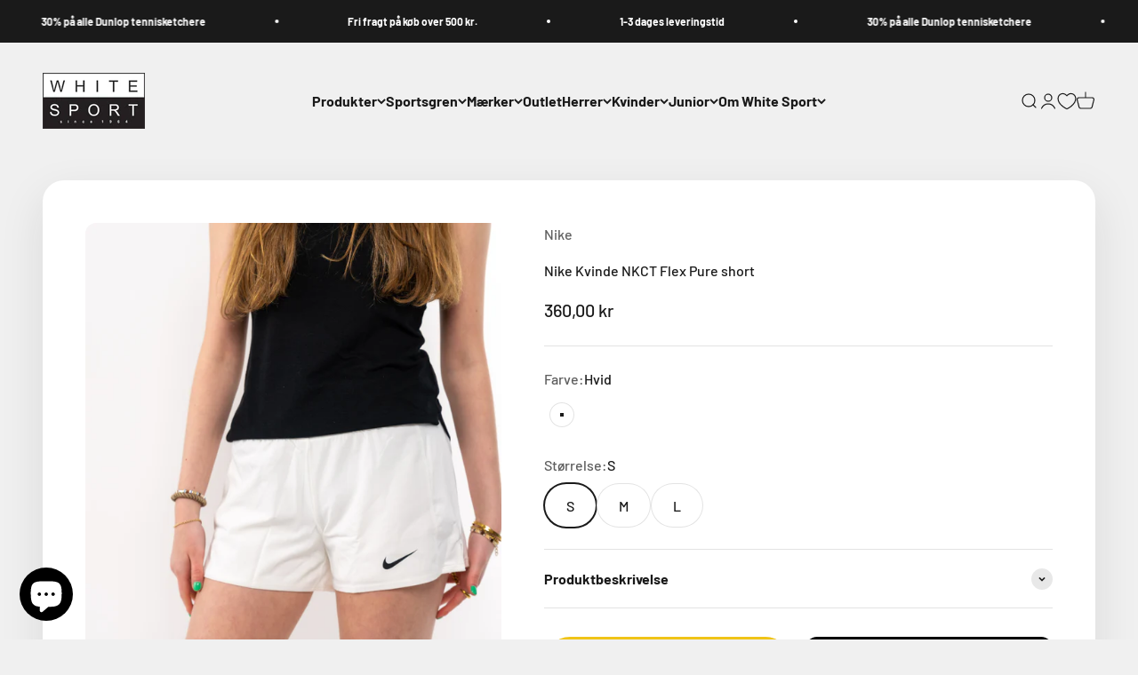

--- FILE ---
content_type: text/html; charset=utf-8
request_url: https://whitesport.dk/products/nike-dame-nkct-flex-pure-short-1
body_size: 55588
content:
<!doctype html>


<html class="no-js" lang="da" dir="ltr">
  <script id="CookieConsent" src="https://policy.app.cookieinformation.com/uc.js"
    data-culture="DA" type="text/javascript"></script>
  
 
<script>
var cookie_script = document.createElement('script');
cookie_script.setAttribute('src','https://policy.app.cookieinformation.com/uc.js');
cookie_script.setAttribute('data-culture', 'EN');
cookie_script.id = 'CookieConsent';
document.head.appendChild(cookie_script);
 
 

window.addEventListener('CookieInformationConsentGiven', function (event) { if (CookieInformation.getConsentGivenFor('cookie_cat_statistic') && CookieInformation.getConsentGivenFor('cookie_cat_marketing')) {
window.Shopify.customerPrivacy.setTrackingConsent(true, function(e){
 
console.log("Set Tracking Consent", true);
});
}else{
window.Shopify.customerPrivacy.setTrackingConsent(false, function(e){
 
console.log("Set Tracking Consent", false);
});
}
}, false);
 
</script>
  <head>
    <script>
  window.consentmo_gcm_initial_state = "";
  window.consentmo_gcm_state = "0";
  window.consentmo_gcm_security_storage = "strict";
  window.consentmo_gcm_ad_storage = "marketing";
  window.consentmo_gcm_analytics_storage = "analytics";
  window.consentmo_gcm_functionality_storage = "functionality";
  window.consentmo_gcm_personalization_storage = "functionality";
  window.consentmo_gcm_ads_data_redaction = "true";
  window.consentmo_gcm_url_passthrough = "false";
  window.consentmo_gcm_data_layer_name = "dataLayer";
  
  // Google Consent Mode V2 integration script from Consentmo GDPR
  window.isenseRules = {};
  window.isenseRules.gcm = {
      gcmVersion: 2,
      integrationVersion: 3,
      customChanges: false,
      consentUpdated: false,
      initialState: 7,
      isCustomizationEnabled: false,
      adsDataRedaction: true,
      urlPassthrough: false,
      dataLayer: 'dataLayer',
      categories: { ad_personalization: "marketing", ad_storage: "marketing", ad_user_data: "marketing", analytics_storage: "analytics", functionality_storage: "functionality", personalization_storage: "functionality", security_storage: "strict"},
      storage: { ad_personalization: "false", ad_storage: "false", ad_user_data: "false", analytics_storage: "false", functionality_storage: "false", personalization_storage: "false", security_storage: "false", wait_for_update: 2000 }
  };
  if(window.consentmo_gcm_state !== null && window.consentmo_gcm_state !== "" && window.consentmo_gcm_state !== "0") {
    window.isenseRules.gcm.isCustomizationEnabled = true;
    window.isenseRules.gcm.initialState = window.consentmo_gcm_initial_state === null || window.consentmo_gcm_initial_state.trim() === "" ? window.isenseRules.gcm.initialState : window.consentmo_gcm_initial_state;
    window.isenseRules.gcm.categories.ad_storage = window.consentmo_gcm_ad_storage === null || window.consentmo_gcm_ad_storage.trim() === "" ? window.isenseRules.gcm.categories.ad_storage : window.consentmo_gcm_ad_storage;
    window.isenseRules.gcm.categories.ad_user_data = window.consentmo_gcm_ad_storage === null || window.consentmo_gcm_ad_storage.trim() === "" ? window.isenseRules.gcm.categories.ad_user_data : window.consentmo_gcm_ad_storage;
    window.isenseRules.gcm.categories.ad_personalization = window.consentmo_gcm_ad_storage === null || window.consentmo_gcm_ad_storage.trim() === "" ? window.isenseRules.gcm.categories.ad_personalization : window.consentmo_gcm_ad_storage;
    window.isenseRules.gcm.categories.analytics_storage = window.consentmo_gcm_analytics_storage === null || window.consentmo_gcm_analytics_storage.trim() === "" ? window.isenseRules.gcm.categories.analytics_storage : window.consentmo_gcm_analytics_storage;
    window.isenseRules.gcm.categories.functionality_storage = window.consentmo_gcm_functionality_storage === null || window.consentmo_gcm_functionality_storage.trim() === "" ? window.isenseRules.gcm.categories.functionality_storage : window.consentmo_gcm_functionality_storage;
    window.isenseRules.gcm.categories.personalization_storage = window.consentmo_gcm_personalization_storage === null || window.consentmo_gcm_personalization_storage.trim() === "" ? window.isenseRules.gcm.categories.personalization_storage : window.consentmo_gcm_personalization_storage;
    window.isenseRules.gcm.categories.security_storage = window.consentmo_gcm_security_storage === null || window.consentmo_gcm_security_storage.trim() === "" ? window.isenseRules.gcm.categories.security_storage : window.consentmo_gcm_security_storage;
    window.isenseRules.gcm.urlPassthrough = window.consentmo_gcm_url_passthrough === null || window.consentmo_gcm_url_passthrough.trim() === "" ? window.isenseRules.gcm.urlPassthrough : window.consentmo_gcm_url_passthrough;
    window.isenseRules.gcm.adsDataRedaction = window.consentmo_gcm_ads_data_redaction === null || window.consentmo_gcm_ads_data_redaction.trim() === "" ? window.isenseRules.gcm.adsDataRedaction : window.consentmo_gcm_ads_data_redaction;
    window.isenseRules.gcm.dataLayer = window.consentmo_gcm_data_layer_name === null || window.consentmo_gcm_data_layer_name.trim() === "" ? window.isenseRules.gcm.dataLayer : window.consentmo_gcm_data_layer_name;
  }
  window.isenseRules.initializeGcm = function (rules) {
    if(window.isenseRules.gcm.isCustomizationEnabled) {
      rules.initialState = window.isenseRules.gcm.initialState;
      rules.urlPassthrough = window.isenseRules.gcm.urlPassthrough === true || window.isenseRules.gcm.urlPassthrough === 'true';
      rules.adsDataRedaction = window.isenseRules.gcm.adsDataRedaction === true || window.isenseRules.gcm.adsDataRedaction === 'true';
    }
    
    let initialState = parseInt(rules.initialState);
    let marketingBlocked = initialState === 0 || initialState === 2 || initialState === 5 || initialState === 7;
    let analyticsBlocked = initialState === 0 || initialState === 3 || initialState === 6 || initialState === 7;
    let functionalityBlocked = initialState === 4 || initialState === 5 || initialState === 6 || initialState === 7;

    let gdprCache = localStorage.getItem('gdprCache') ? JSON.parse(localStorage.getItem('gdprCache')) : null;
    if (gdprCache && typeof gdprCache.updatedPreferences !== "undefined") {
      let updatedPreferences = gdprCache.updatedPreferences;
      marketingBlocked = parseInt(updatedPreferences.indexOf('marketing')) > -1;
      analyticsBlocked = parseInt(updatedPreferences.indexOf('analytics')) > -1;
      functionalityBlocked = parseInt(updatedPreferences.indexOf('functionality')) > -1;
    }

    Object.entries(rules.categories).forEach(category => {
      if(rules.storage.hasOwnProperty(category[0])) {
        switch(category[1]) {
          case 'strict':
            rules.storage[category[0]] = "granted";
            break;
          case 'marketing':
            rules.storage[category[0]] = marketingBlocked ? "denied" : "granted";
            break;
          case 'analytics':
            rules.storage[category[0]] = analyticsBlocked ? "denied" : "granted";
            break;
          case 'functionality':
            rules.storage[category[0]] = functionalityBlocked ? "denied" : "granted";
            break;
        }
      }
    });
    rules.consentUpdated = true;
    isenseRules.gcm = rules;
  }

  // Google Consent Mode - initialization start
  window.isenseRules.initializeGcm({
    ...window.isenseRules.gcm,
    adsDataRedaction: true,
    urlPassthrough: false,
    initialState: 7
  });

  /*
  * initialState acceptable values:
  * 0 - Set both ad_storage and analytics_storage to denied
  * 1 - Set all categories to granted
  * 2 - Set only ad_storage to denied
  * 3 - Set only analytics_storage to denied
  * 4 - Set only functionality_storage to denied
  * 5 - Set both ad_storage and functionality_storage to denied
  * 6 - Set both analytics_storage and functionality_storage to denied
  * 7 - Set all categories to denied
  */

  window[window.isenseRules.gcm.dataLayer] = window[window.isenseRules.gcm.dataLayer] || [];
  function gtag() { window[window.isenseRules.gcm.dataLayer].push(arguments); }
  gtag("consent", "default", isenseRules.gcm.storage);
  isenseRules.gcm.adsDataRedaction && gtag("set", "ads_data_redaction", isenseRules.gcm.adsDataRedaction);
  isenseRules.gcm.urlPassthrough && gtag("set", "url_passthrough", isenseRules.gcm.urlPassthrough);
</script>
      <meta charset="utf-8">
    <meta name="viewport" content="width=device-width, initial-scale=1.0, height=device-height, minimum-scale=1.0, maximum-scale=1.0">
    <meta name="theme-color" content="#f0f0f0"><meta name="description" content="Lækker træningsshorts fra Nike. Foran ligner det en nederdel, men i virkeligheden er det shorts. Shortsene består af to lag - yderste lag er let, løst og luftigt, mens inderste lag er et par tights. Således har man fri bevægelighed og samtidig fuld komfort"><link rel="preload" href="https://cdn.shopify.com/extensions/acd933a3-6ad0-4939-b399-359f0ca87ae2/1.12.0/assets/pa-styles.css" as="style">
    <link rel="preload" href="https://cdn.shopify.com/s/files/1/0603/7530/2276/t/1/assets/section.header.js" as="script"><meta property="og:type" content="product">
  <meta property="og:title" content="Nike Kvinde NKCT Flex Pure short">
  <meta property="product:price:amount" content="360,00">
  <meta property="product:price:currency" content="DKK"><meta property="og:image" content="http://whitesport.dk/cdn/shop/products/DSC02205.jpg?v=1653043046&width=2048">
  <meta property="og:image:secure_url" content="https://whitesport.dk/cdn/shop/products/DSC02205.jpg?v=1653043046&width=2048">
  <meta property="og:image:width" content="3098">
  <meta property="og:image:height" content="3872"><meta property="og:description" content="Lækker træningsshorts fra Nike. Foran ligner det en nederdel, men i virkeligheden er det shorts. Shortsene består af to lag - yderste lag er let, løst og luftigt, mens inderste lag er et par tights. Således har man fri bevægelighed og samtidig fuld komfort"><meta property="og:url" content="https://whitesport.dk/products/nike-dame-nkct-flex-pure-short-1">
<meta property="og:site_name" content="Whitesport.com"><script type="text/javascript"> const observer = new MutationObserver(e => { e.forEach(({ addedNodes: e }) => { e.forEach(e => { 1 === e.nodeType && "SCRIPT" === e.tagName && (e.innerHTML.includes("asyncLoad") && (e.innerHTML = e.innerHTML.replace("if(window.attachEvent)", "document.addEventListener('asyncLazyLoad',function(event){asyncLoad();});if(window.attachEvent)").replaceAll(", asyncLoad", ", function(){}")), e.innerHTML.includes("PreviewBarInjector") && (e.innerHTML = e.innerHTML.replace("DOMContentLoaded", "asyncLazyLoad")), (e.className == 'analytics') && (e.type = 'text/lazyload'),(e.src.includes("assets/storefront/features")||e.src.includes("assets/shopify_pay")||e.src.includes("connect.facebook.net"))&&(e.setAttribute("data-src", e.src), e.removeAttribute("src")))})})});observer.observe(document.documentElement,{childList:!0,subtree:!0})</script><script src="//cdn.shopify.com/s/files/1/0603/7530/2276/t/1/assets/section.header.js" type="text/javascript"></script>
 
<meta name="twitter:card" content="summary"><meta name="twitter:title" content="Nike Kvinde NKCT Flex Pure short">
  <meta name="twitter:description" content="Lækker træningsshorts fra Nike. Foran ligner det en nederdel, men i virkeligheden er det shorts. Shortsene består af to lag - yderste lag er let, løst og luftigt, mens inderste lag er et par tights. Således har man fri bevægelighed og samtidig fuld komfort"><meta name="twitter:image" content="https://whitesport.dk/cdn/shop/products/DSC02205.jpg?crop=center&height=1200&v=1653043046&width=1200">
  <meta name="twitter:image:alt" content=""><link rel="stylesheet" data-href="https://obscure-escarpment-2240.herokuapp.com/stylesheets/bcpo-front.css">
  <script type="text/lazyload">var bcpo_product={"id":7506243944675,"title":"Nike Kvinde NKCT Flex Pure short","handle":"nike-dame-nkct-flex-pure-short-1","description":"\u003cmeta charset=\"utf-8\"\u003e\u003cspan data-mce-fragment=\"1\"\u003eLækker træningsshorts fra Nike. Foran ligner det en nederdel, men i virkeligheden er det shorts. Shortsene består af to lag - yderste lag er let, løst og luftigt, mens inderste lag er et par tights. Således har man fri bevægelighed og samtidig fuld komfort\u003c\/span\u003e","published_at":"2022-05-20T12:37:05+02:00","created_at":"2021-12-30T12:16:47+01:00","vendor":"Nike","type":"Shorts","tags":["Dame","Dame Shorts Løb","Dame Shorts Tennis","Løb \u0026 Træning","Mærker \u0026 Sportsgren","Nike","Shorts","tennis","Tøj"],"price":36000,"price_min":36000,"price_max":36000,"available":true,"price_varies":false,"compare_at_price":null,"compare_at_price_min":0,"compare_at_price_max":0,"compare_at_price_varies":false,"variants":[{"id":42282251976931,"title":"Hvid \/ S","option1":"Hvid","option2":"S","option3":null,"sku":"830626-100-S","requires_shipping":true,"taxable":false,"featured_image":null,"available":true,"name":"Nike Kvinde NKCT Flex Pure short - Hvid \/ S","public_title":"Hvid \/ S","options":["Hvid","S"],"price":36000,"weight":500,"compare_at_price":null,"inventory_management":"shopify","barcode":"886912448228","requires_selling_plan":false,"selling_plan_allocations":[]},{"id":42282252009699,"title":"Hvid \/ M","option1":"Hvid","option2":"M","option3":null,"sku":"830626-100-M","requires_shipping":true,"taxable":false,"featured_image":null,"available":true,"name":"Nike Kvinde NKCT Flex Pure short - Hvid \/ M","public_title":"Hvid \/ M","options":["Hvid","M"],"price":36000,"weight":500,"compare_at_price":null,"inventory_management":"shopify","barcode":"886912451822","requires_selling_plan":false,"selling_plan_allocations":[]},{"id":42282252042467,"title":"Hvid \/ L","option1":"Hvid","option2":"L","option3":null,"sku":"830626-100-L","requires_shipping":true,"taxable":false,"featured_image":null,"available":true,"name":"Nike Kvinde NKCT Flex Pure short - Hvid \/ L","public_title":"Hvid \/ L","options":["Hvid","L"],"price":36000,"weight":500,"compare_at_price":null,"inventory_management":"shopify","barcode":"886912451839","requires_selling_plan":false,"selling_plan_allocations":[]}],"images":["\/\/whitesport.dk\/cdn\/shop\/products\/DSC02205.jpg?v=1653043046","\/\/whitesport.dk\/cdn\/shop\/products\/DSC02208.jpg?v=1653043045","\/\/whitesport.dk\/cdn\/shop\/products\/DSC02210.jpg?v=1653043046","\/\/whitesport.dk\/cdn\/shop\/products\/DSC02213_5fae3bbc-5b46-48e7-bf9a-2b911f935a40.jpg?v=1653043048"],"featured_image":"\/\/whitesport.dk\/cdn\/shop\/products\/DSC02205.jpg?v=1653043046","options":["Farve","Størrelse"],"media":[{"alt":null,"id":29974006431971,"position":1,"preview_image":{"aspect_ratio":0.8,"height":3872,"width":3098,"src":"\/\/whitesport.dk\/cdn\/shop\/products\/DSC02205.jpg?v=1653043046"},"aspect_ratio":0.8,"height":3872,"media_type":"image","src":"\/\/whitesport.dk\/cdn\/shop\/products\/DSC02205.jpg?v=1653043046","width":3098},{"alt":null,"id":29974006464739,"position":2,"preview_image":{"aspect_ratio":0.8,"height":3872,"width":3098,"src":"\/\/whitesport.dk\/cdn\/shop\/products\/DSC02208.jpg?v=1653043045"},"aspect_ratio":0.8,"height":3872,"media_type":"image","src":"\/\/whitesport.dk\/cdn\/shop\/products\/DSC02208.jpg?v=1653043045","width":3098},{"alt":null,"id":29974006497507,"position":3,"preview_image":{"aspect_ratio":0.8,"height":3872,"width":3098,"src":"\/\/whitesport.dk\/cdn\/shop\/products\/DSC02210.jpg?v=1653043046"},"aspect_ratio":0.8,"height":3872,"media_type":"image","src":"\/\/whitesport.dk\/cdn\/shop\/products\/DSC02210.jpg?v=1653043046","width":3098},{"alt":null,"id":29974006595811,"position":4,"preview_image":{"aspect_ratio":0.8,"height":3872,"width":3098,"src":"\/\/whitesport.dk\/cdn\/shop\/products\/DSC02213_5fae3bbc-5b46-48e7-bf9a-2b911f935a40.jpg?v=1653043048"},"aspect_ratio":0.8,"height":3872,"media_type":"image","src":"\/\/whitesport.dk\/cdn\/shop\/products\/DSC02213_5fae3bbc-5b46-48e7-bf9a-2b911f935a40.jpg?v=1653043048","width":3098}],"requires_selling_plan":false,"selling_plan_groups":[],"content":"\u003cmeta charset=\"utf-8\"\u003e\u003cspan data-mce-fragment=\"1\"\u003eLækker træningsshorts fra Nike. Foran ligner det en nederdel, men i virkeligheden er det shorts. Shortsene består af to lag - yderste lag er let, løst og luftigt, mens inderste lag er et par tights. Således har man fri bevægelighed og samtidig fuld komfort\u003c\/span\u003e"};  var bcpo_settings={"fallback":"default","auto_select":"on","load_main_image":"off","replaceImage":"on","border_style":"round","tooltips":"show","sold_out_style":"transparent","theme":"light","jumbo_colors":"medium","jumbo_images":"medium","circle_swatches":"","inventory_style":"amazon","override_ajax":"on","add_price_addons":"off","money_format2":"{{amount_with_comma_separator}} DKK","money_format_without_currency":"{{amount_with_comma_separator}} kr","show_currency":"off","global_auto_image_options":"","global_color_options":"","global_colors":[{"key":"","value":"ecf42f"}],"shop_currency":"DKK"};var inventory_quantity = [];inventory_quantity.push(2);inventory_quantity.push(3);inventory_quantity.push(2);if(bcpo_product) { for (var i = 0; i < bcpo_product.variants.length; i += 1) { bcpo_product.variants[i].inventory_quantity = inventory_quantity[i]; }}window.bcpo = window.bcpo || {}; bcpo.cart = {"note":null,"attributes":{},"original_total_price":0,"total_price":0,"total_discount":0,"total_weight":0.0,"item_count":0,"items":[],"requires_shipping":false,"currency":"DKK","items_subtotal_price":0,"cart_level_discount_applications":[],"checkout_charge_amount":0}; bcpo.ogFormData = FormData; bcpo.money_with_currency_format = "{{amount_with_comma_separator}} DKK";bcpo.money_format = "{{amount_with_comma_separator}} kr";</script>
  
    <title>Nike Kvinde NKCT Flex Pure short</title>

   
    <link rel="canonical" href="https://whitesport.dk/products/nike-dame-nkct-flex-pure-short-1"><link rel="shortcut icon" href="//whitesport.dk/cdn/shop/files/White_Sport_fav_icon_5a034928-7cc3-4b58-a09d-7407cec53666.png?v=1618913510&width=96">
      <link rel="apple-touch-icon" href="//whitesport.dk/cdn/shop/files/White_Sport_fav_icon_5a034928-7cc3-4b58-a09d-7407cec53666.png?v=1618913510&width=180"><link rel="preconnect" href="https://cdn.shopify.com">
    <link rel="preconnect" href="https://fonts.shopifycdn.com" crossorigin>
    <link rel="dns-prefetch" href="https://productreviews.shopifycdn.com"><link rel="modulepreload" href="//whitesport.dk/cdn/shop/t/20/assets/vendor.min.js?v=56430842210900357591673899203" as="script">
    <link rel="modulepreload" href="//whitesport.dk/cdn/shop/t/20/assets/theme.js?v=92995223770057564511698078005" as="script">
    <link rel="modulepreload" href="//whitesport.dk/cdn/shop/t/20/assets/sections.js?v=129265449793020899641700333747" as="script"><link rel="preload" href="//whitesport.dk/cdn/fonts/barlow/barlow_n7.691d1d11f150e857dcbc1c10ef03d825bc378d81.woff2" as="font" type="font/woff2" crossorigin><link rel="preload" href="//whitesport.dk/cdn/fonts/barlow/barlow_n5.a193a1990790eba0cc5cca569d23799830e90f07.woff2" as="font" type="font/woff2" crossorigin>
  <script type="application/ld+json">
  {
    "@context": "https://schema.org",
    "@type": "Product",
    "productID": 7506243944675,
    "offers": [{
          "@type": "Offer",
          "name": "Hvid \/ S",
          "availability":"https://schema.org/InStock",
          "price": 360.0,
          "priceCurrency": "DKK",
          "priceValidUntil": "2026-02-11","sku": "830626-100-S","gtin": "886912448228","url": "https://whitesport.dk/products/nike-dame-nkct-flex-pure-short-1?variant=42282251976931"
        },
{
          "@type": "Offer",
          "name": "Hvid \/ M",
          "availability":"https://schema.org/InStock",
          "price": 360.0,
          "priceCurrency": "DKK",
          "priceValidUntil": "2026-02-11","sku": "830626-100-M","gtin": "886912451822","url": "https://whitesport.dk/products/nike-dame-nkct-flex-pure-short-1?variant=42282252009699"
        },
{
          "@type": "Offer",
          "name": "Hvid \/ L",
          "availability":"https://schema.org/InStock",
          "price": 360.0,
          "priceCurrency": "DKK",
          "priceValidUntil": "2026-02-11","sku": "830626-100-L","gtin": "886912451839","url": "https://whitesport.dk/products/nike-dame-nkct-flex-pure-short-1?variant=42282252042467"
        }
],"brand": {
      "@type": "Brand",
      "name": "Nike"
    },
    "name": "Nike Kvinde NKCT Flex Pure short",
    "description": "Lækker træningsshorts fra Nike. Foran ligner det en nederdel, men i virkeligheden er det shorts. Shortsene består af to lag - yderste lag er let, løst og luftigt, mens inderste lag er et par tights. Således har man fri bevægelighed og samtidig fuld komfort",
    "category": "Shorts",
    "url": "https://whitesport.dk/products/nike-dame-nkct-flex-pure-short-1",
    "sku": "830626-100-S","gtin": "886912448228","weight": {
        "@type": "QuantitativeValue",
        "unitCode": "g",
        "value": 500.0
      },"image": {
      "@type": "ImageObject",
      "url": "https://whitesport.dk/cdn/shop/products/DSC02205.jpg?v=1653043046&width=1024",
      "image": "https://whitesport.dk/cdn/shop/products/DSC02205.jpg?v=1653043046&width=1024",
      "name": "",
      "width": "1024",
      "height": "1024"
    }
  }
  </script>



  <script type="application/ld+json">
  {
    "@context": "https://schema.org",
    "@type": "BreadcrumbList",
  "itemListElement": [{
      "@type": "ListItem",
      "position": 1,
      "name": "Startside",
      "item": "https://whitesport.dk"
    },{
          "@type": "ListItem",
          "position": 2,
          "name": "Nike Kvinde NKCT Flex Pure short",
          "item": "https://whitesport.dk/products/nike-dame-nkct-flex-pure-short-1"
        }]
  }
  </script>

<style>/* Typography (heading) */
  @font-face {
  font-family: Barlow;
  font-weight: 700;
  font-style: normal;
  font-display: fallback;
  src: url("//whitesport.dk/cdn/fonts/barlow/barlow_n7.691d1d11f150e857dcbc1c10ef03d825bc378d81.woff2") format("woff2"),
       url("//whitesport.dk/cdn/fonts/barlow/barlow_n7.4fdbb1cb7da0e2c2f88492243ffa2b4f91924840.woff") format("woff");
}

@font-face {
  font-family: Barlow;
  font-weight: 700;
  font-style: italic;
  font-display: fallback;
  src: url("//whitesport.dk/cdn/fonts/barlow/barlow_i7.50e19d6cc2ba5146fa437a5a7443c76d5d730103.woff2") format("woff2"),
       url("//whitesport.dk/cdn/fonts/barlow/barlow_i7.47e9f98f1b094d912e6fd631cc3fe93d9f40964f.woff") format("woff");
}

/* Typography (body) */
  @font-face {
  font-family: Barlow;
  font-weight: 500;
  font-style: normal;
  font-display: fallback;
  src: url("//whitesport.dk/cdn/fonts/barlow/barlow_n5.a193a1990790eba0cc5cca569d23799830e90f07.woff2") format("woff2"),
       url("//whitesport.dk/cdn/fonts/barlow/barlow_n5.ae31c82169b1dc0715609b8cc6a610b917808358.woff") format("woff");
}

@font-face {
  font-family: Barlow;
  font-weight: 500;
  font-style: italic;
  font-display: fallback;
  src: url("//whitesport.dk/cdn/fonts/barlow/barlow_i5.714d58286997b65cd479af615cfa9bb0a117a573.woff2") format("woff2"),
       url("//whitesport.dk/cdn/fonts/barlow/barlow_i5.0120f77e6447d3b5df4bbec8ad8c2d029d87fb21.woff") format("woff");
}

@font-face {
  font-family: Barlow;
  font-weight: 700;
  font-style: normal;
  font-display: fallback;
  src: url("//whitesport.dk/cdn/fonts/barlow/barlow_n7.691d1d11f150e857dcbc1c10ef03d825bc378d81.woff2") format("woff2"),
       url("//whitesport.dk/cdn/fonts/barlow/barlow_n7.4fdbb1cb7da0e2c2f88492243ffa2b4f91924840.woff") format("woff");
}

@font-face {
  font-family: Barlow;
  font-weight: 700;
  font-style: italic;
  font-display: fallback;
  src: url("//whitesport.dk/cdn/fonts/barlow/barlow_i7.50e19d6cc2ba5146fa437a5a7443c76d5d730103.woff2") format("woff2"),
       url("//whitesport.dk/cdn/fonts/barlow/barlow_i7.47e9f98f1b094d912e6fd631cc3fe93d9f40964f.woff") format("woff");
}

:root {
    /**
     * ---------------------------------------------------------------------
     * SPACING VARIABLES
     *
     * We are using a spacing inspired from frameworks like Tailwind CSS.
     * ---------------------------------------------------------------------
     */
    --spacing-0-5: 0.125rem; /* 2px */
    --spacing-1: 0.25rem; /* 4px */
    --spacing-1-5: 0.375rem; /* 6px */
    --spacing-2: 0.5rem; /* 8px */
    --spacing-2-5: 0.625rem; /* 10px */
    --spacing-3: 0.75rem; /* 12px */
    --spacing-3-5: 0.875rem; /* 14px */
    --spacing-4: 1rem; /* 16px */
    --spacing-4-5: 1.125rem; /* 18px */
    --spacing-5: 1.25rem; /* 20px */
    --spacing-5-5: 1.375rem; /* 22px */
    --spacing-6: 1.5rem; /* 24px */
    --spacing-6-5: 1.625rem; /* 26px */
    --spacing-7: 1.75rem; /* 28px */
    --spacing-7-5: 1.875rem; /* 30px */
    --spacing-8: 2rem; /* 32px */
    --spacing-8-5: 2.125rem; /* 34px */
    --spacing-9: 2.25rem; /* 36px */
    --spacing-9-5: 2.375rem; /* 38px */
    --spacing-10: 2.5rem; /* 40px */
    --spacing-11: 2.75rem; /* 44px */
    --spacing-12: 3rem; /* 48px */
    --spacing-14: 3.5rem; /* 56px */
    --spacing-16: 4rem; /* 64px */
    --spacing-18: 4.5rem; /* 72px */
    --spacing-20: 5rem; /* 80px */
    --spacing-24: 6rem; /* 96px */
    --spacing-28: 7rem; /* 112px */
    --spacing-32: 8rem; /* 128px */
    --spacing-36: 9rem; /* 144px */
    --spacing-40: 10rem; /* 160px */
    --spacing-44: 11rem; /* 176px */
    --spacing-48: 12rem; /* 192px */
    --spacing-52: 13rem; /* 208px */
    --spacing-56: 14rem; /* 224px */
    --spacing-60: 15rem; /* 240px */
    --spacing-64: 16rem; /* 256px */
    --spacing-72: 18rem; /* 288px */
    --spacing-80: 20rem; /* 320px */
    --spacing-96: 24rem; /* 384px */

    /* Container */
    --container-max-width: 1600px;
    --container-narrow-max-width: 1350px;
    --container-gutter: var(--spacing-5);
    --section-outer-spacing-block: var(--spacing-12);
    --section-inner-max-spacing-block: var(--spacing-10);
    --section-inner-spacing-inline: var(--container-gutter);
    --section-stack-spacing-block: var(--spacing-8);

    /* Grid gutter */
    --grid-gutter: var(--spacing-5);

    /* Product list settings */
    --product-list-row-gap: var(--spacing-8);
    --product-list-column-gap: var(--grid-gutter);

    /* Form settings */
    --input-gap: var(--spacing-2);
    --input-height: 2.625rem;
    --input-padding-inline: var(--spacing-4);

    /* Other sizes */
    --sticky-area-height: calc(var(--sticky-announcement-bar-enabled, 0) * var(--announcement-bar-height, 0px) + var(--sticky-header-enabled, 0) * var(--header-height, 0px));

    /* RTL support */
    --transform-logical-flip: 1;
    --transform-origin-start: left;
    --transform-origin-end: right;

    /**
     * ---------------------------------------------------------------------
     * TYPOGRAPHY
     * ---------------------------------------------------------------------
     */

    /* Font properties */
    --heading-font-family: Barlow, sans-serif;
    --heading-font-weight: 700;
    --heading-font-style: normal;
    --heading-text-transform: normal;
    --heading-letter-spacing: -0.02em;
    --text-font-family: Barlow, sans-serif;
    --text-font-weight: 500;
    --text-font-style: normal;
    --text-letter-spacing: 0.0em;

    /* Font sizes */
    --text-h0: 3rem;
    --text-h1: 2.5rem;
    --text-h2: 2rem;
    --text-h3: 1.5rem;
    --text-h4: 1.375rem;
    --text-h5: 1.125rem;
    --text-h6: 1rem;
    --text-xs: 0.6875rem;
    --text-sm: 0.75rem;
    --text-base: 0.875rem;
    --text-lg: 1.125rem;

    /**
     * ---------------------------------------------------------------------
     * COLORS
     * ---------------------------------------------------------------------
     */

    /* Color settings */--accent: 26 26 26;
    --text-primary: 26 26 26;
    --background-primary: 240 240 240;
    --dialog-background: 255 255 255;
    --border-color: var(--text-color, var(--text-primary)) / 0.12;

    /* Button colors */
    --button-background-primary: 26 26 26;
    --button-text-primary: 255 255 255;
    --button-background-secondary: 240 196 23;
    --button-text-secondary: 26 26 26;

    /* Status colors */
    --success-background: 224 244 232;
    --success-text: 0 163 65;
    --warning-background: 255 246 233;
    --warning-text: 255 183 74;
    --error-background: 254 231 231;
    --error-text: 248 58 58;

    /* Product colors */
    --on-sale-text: 248 58 58;
    --on-sale-badge-background: 248 58 58;
    --on-sale-badge-text: 255 255 255;
    --sold-out-badge-background: 0 0 0;
    --sold-out-badge-text: 255 255 255;
    --primary-badge-background: 128 60 238;
    --primary-badge-text: 255 255 255;
    --star-color: 255 183 74;
    --product-card-background: 255 255 255;
    --product-card-text: 26 26 26;

    /* Header colors */
    --header-background: 240 240 240;
    --header-text: 26 26 26;

    /* Footer colors */
    --footer-background: 255 255 255;
    --footer-text: 26 26 26;

    /* Rounded variables (used for border radius) */
    --rounded-xs: 0.25rem;
    --rounded-sm: 0.375rem;
    --rounded: 0.75rem;
    --rounded-lg: 1.5rem;
    --rounded-full: 9999px;

    --rounded-button: 3.75rem;
    --rounded-input: 0.5rem;

    /* Box shadow */
    --shadow-sm: 0 2px 8px rgb(var(--text-primary) / 0.1);
    --shadow: 0 5px 15px rgb(var(--text-primary) / 0.1);
    --shadow-md: 0 5px 30px rgb(var(--text-primary) / 0.1);
    --shadow-block: 0px 18px 50px rgb(var(--text-primary) / 0.1);

    /**
     * ---------------------------------------------------------------------
     * OTHER
     * ---------------------------------------------------------------------
     */

    --cursor-close-svg-url: url(//whitesport.dk/cdn/shop/t/20/assets/cursor-close.svg?v=147174565022153725511673899233);
    --cursor-zoom-in-svg-url: url(//whitesport.dk/cdn/shop/t/20/assets/cursor-zoom-in.svg?v=154953035094101115921673899233);
    --cursor-zoom-out-svg-url: url(//whitesport.dk/cdn/shop/t/20/assets/cursor-zoom-out.svg?v=16155520337305705181673899233);
    --checkmark-svg-url: url(//whitesport.dk/cdn/shop/t/20/assets/checkmark.svg?v=77552481021870063511673899233);
  }

  [dir="rtl"]:root {
    /* RTL support */
    --transform-logical-flip: -1;
    --transform-origin-start: right;
    --transform-origin-end: left;
  }

  @media screen and (min-width: 700px) {
    :root {
      /* Typography (font size) */
      --text-h0: 4rem;
      --text-h1: 3rem;
      --text-h2: 2.5rem;
      --text-h3: 2rem;
      --text-h4: 1.625rem;
      --text-h5: 1.25rem;
      --text-h6: 1.125rem;

      --text-xs: 0.75rem;
      --text-sm: 0.875rem;
      --text-base: 1.0rem;
      --text-lg: 1.25rem;

      /* Spacing */
      --container-gutter: 2rem;
      --section-outer-spacing-block: var(--spacing-16);
      --section-inner-max-spacing-block: var(--spacing-12);
      --section-inner-spacing-inline: var(--spacing-12);
      --section-stack-spacing-block: var(--spacing-12);

      /* Grid gutter */
      --grid-gutter: var(--spacing-6);

      /* Product list settings */
      --product-list-row-gap: var(--spacing-12);

      /* Form settings */
      --input-gap: 1rem;
      --input-height: 3.125rem;
      --input-padding-inline: var(--spacing-5);
    }
  }

  @media screen and (min-width: 1000px) {
    :root {
      /* Spacing settings */
      --container-gutter: var(--spacing-12);
      --section-outer-spacing-block: var(--spacing-18);
      --section-inner-max-spacing-block: var(--spacing-16);
      --section-inner-spacing-inline: var(--spacing-16);
      --section-stack-spacing-block: var(--spacing-12);
    }
  }

  @media screen and (min-width: 1150px) {
    :root {
      /* Spacing settings */
      --container-gutter: var(--spacing-12);
      --section-outer-spacing-block: var(--spacing-20);
      --section-inner-max-spacing-block: var(--spacing-16);
      --section-inner-spacing-inline: var(--spacing-16);
      --section-stack-spacing-block: var(--spacing-12);
    }
  }

  @media screen and (min-width: 1400px) {
    :root {
      /* Typography (font size) */
      --text-h0: 5rem;
      --text-h1: 3.75rem;
      --text-h2: 3rem;
      --text-h3: 2.25rem;
      --text-h4: 2rem;
      --text-h5: 1.5rem;
      --text-h6: 1.25rem;

      --section-outer-spacing-block: var(--spacing-24);
      --section-inner-max-spacing-block: var(--spacing-18);
      --section-inner-spacing-inline: var(--spacing-18);
    }
  }

  @media screen and (min-width: 1600px) {
    :root {
      --section-outer-spacing-block: var(--spacing-24);
      --section-inner-max-spacing-block: var(--spacing-20);
      --section-inner-spacing-inline: var(--spacing-20);
    }
  }

  /**
   * ---------------------------------------------------------------------
   * LIQUID DEPENDANT CSS
   *
   * Our main CSS is Liquid free, but some very specific features depend on
   * theme settings, so we have them here
   * ---------------------------------------------------------------------
   */@media screen and (pointer: fine) {
        .button:not([disabled]):hover, .btn:not([disabled]):hover, .shopify-payment-button__button--unbranded:not([disabled]):hover {
          --button-background-opacity: 0.85;
        }

        .button--subdued:not([disabled]):hover {
          --button-background: var(--text-color) / .05 !important;
        }
      }</style><script> 
  document.documentElement.classList.replace('no-js', 'js');

  // This allows to expose several variables to the global scope, to be used in scripts
  window.themeVariables = {
    settings: {
      showPageTransition: false,
      headingApparition: "split_fade",
      pageType: "product",
      moneyFormat: "{{amount_with_comma_separator}} kr",
      moneyWithCurrencyFormat: "{{amount_with_comma_separator}} DKK",
      currencyCodeEnabled: false,
      cartType: "drawer",
      showDiscount: false,
      discountMode: "percentage"
    },

    strings: {
      accessibilityClose: "Luk",
      accessibilityNext: "Næste",
      accessibilityPrevious: "Forrige",
      addToCartButton: "Tilføj til indkøbskurv",
      soldOutButton: "Udsolgt",
      preOrderButton: "Forudbestil",
      unavailableButton: "Ikke tilgængelig",
      closeGallery: "Luk gallery",
      zoomGallery: "Zoom",
      errorGallery: "Billede kunne ikke indlæses",
      soldOutBadge: "Udsolgt",
      discountBadge: "Spar @@",
      sku: "SKU:",
      searchNoResults: "Ingen resultater blev fundet.",
      addOrderNote: "Tilføj bemærkning til ordre",
      editOrderNote: "Rediger bemærkning til ordre",
      shippingEstimatorNoResults: "Beklager, vi sender ikke til din adresse.",
      shippingEstimatorOneResult: "Der er én leveringspris for din adresse:",
      shippingEstimatorMultipleResults: "Der er flere leveringspriser for din adresse:",
      shippingEstimatorError: "Der opstod en eller flere fejl under hentning af leveringspriser:"
    },

    breakpoints: {
      'sm': 'screen and (min-width: 700px)',
      'md': 'screen and (min-width: 1000px)',
      'lg': 'screen and (min-width: 1150px)',
      'xl': 'screen and (min-width: 1400px)',

      'sm-max': 'screen and (max-width: 699px)',
      'md-max': 'screen and (max-width: 999px)',
      'lg-max': 'screen and (max-width: 1149px)',
      'xl-max': 'screen and (max-width: 1399px)'
    }
  };// For detecting native share
  document.documentElement.classList.add(`native-share--${navigator.share ? 'enabled' : 'disabled'}`);// We save the product ID in local storage to be eventually used for recently viewed section
    try {
      const recentlyViewedProducts = new Set(JSON.parse(localStorage.getItem('theme:recently-viewed-products') || '[]'));

      recentlyViewedProducts.delete(7506243944675); // Delete first to re-move the product
      recentlyViewedProducts.add(7506243944675);

      localStorage.setItem('theme:recently-viewed-products', JSON.stringify(Array.from(recentlyViewedProducts.values()).reverse()));
    } catch (e) {
      // Safari in private mode does not allow setting item, we silently fail
    }</script><script type="module" src="//whitesport.dk/cdn/shop/t/20/assets/vendor.min.js?v=56430842210900357591673899203"></script>
    <script type="module" src="//whitesport.dk/cdn/shop/t/20/assets/theme.js?v=92995223770057564511698078005"></script>
    <script type="module" src="//whitesport.dk/cdn/shop/t/20/assets/sections.js?v=129265449793020899641700333747"></script>

    <script>window.performance && window.performance.mark && window.performance.mark('shopify.content_for_header.start');</script><meta name="google-site-verification" content="oq0O8NykfexlSXSkhWLfmJdgWxfVMv0fNWGezG6gAxU">
<meta id="shopify-digital-wallet" name="shopify-digital-wallet" content="/55988781234/digital_wallets/dialog">
<meta name="shopify-checkout-api-token" content="ab1337df0c7f180c01455dae2efdf14b">
<link rel="alternate" type="application/json+oembed" href="https://whitesport.dk/products/nike-dame-nkct-flex-pure-short-1.oembed">
<script async="async" src="/checkouts/internal/preloads.js?locale=da-DK"></script>
<script id="apple-pay-shop-capabilities" type="application/json">{"shopId":55988781234,"countryCode":"DK","currencyCode":"DKK","merchantCapabilities":["supports3DS"],"merchantId":"gid:\/\/shopify\/Shop\/55988781234","merchantName":"Whitesport.com","requiredBillingContactFields":["postalAddress","email","phone"],"requiredShippingContactFields":["postalAddress","email","phone"],"shippingType":"shipping","supportedNetworks":["visa","maestro","masterCard","amex"],"total":{"type":"pending","label":"Whitesport.com","amount":"1.00"},"shopifyPaymentsEnabled":true,"supportsSubscriptions":true}</script>
<script id="shopify-features" type="application/json">{"accessToken":"ab1337df0c7f180c01455dae2efdf14b","betas":["rich-media-storefront-analytics"],"domain":"whitesport.dk","predictiveSearch":true,"shopId":55988781234,"locale":"da"}</script>
<script>var Shopify = Shopify || {};
Shopify.shop = "whitesport-dk.myshopify.com";
Shopify.locale = "da";
Shopify.currency = {"active":"DKK","rate":"1.0"};
Shopify.country = "DK";
Shopify.theme = {"name":"Impact","id":136094875875,"schema_name":"Impact","schema_version":"3.1.1","theme_store_id":1190,"role":"main"};
Shopify.theme.handle = "null";
Shopify.theme.style = {"id":null,"handle":null};
Shopify.cdnHost = "whitesport.dk/cdn";
Shopify.routes = Shopify.routes || {};
Shopify.routes.root = "/";</script>
<script type="module">!function(o){(o.Shopify=o.Shopify||{}).modules=!0}(window);</script>
<script>!function(o){function n(){var o=[];function n(){o.push(Array.prototype.slice.apply(arguments))}return n.q=o,n}var t=o.Shopify=o.Shopify||{};t.loadFeatures=n(),t.autoloadFeatures=n()}(window);</script>
<script id="shop-js-analytics" type="application/json">{"pageType":"product"}</script>
<script defer="defer" async type="module" src="//whitesport.dk/cdn/shopifycloud/shop-js/modules/v2/client.init-shop-cart-sync_BWUFHQxD.da.esm.js"></script>
<script defer="defer" async type="module" src="//whitesport.dk/cdn/shopifycloud/shop-js/modules/v2/chunk.common_CxPaeDJ-.esm.js"></script>
<script defer="defer" async type="module" src="//whitesport.dk/cdn/shopifycloud/shop-js/modules/v2/chunk.modal_DY3Xiats.esm.js"></script>
<script type="module">
  await import("//whitesport.dk/cdn/shopifycloud/shop-js/modules/v2/client.init-shop-cart-sync_BWUFHQxD.da.esm.js");
await import("//whitesport.dk/cdn/shopifycloud/shop-js/modules/v2/chunk.common_CxPaeDJ-.esm.js");
await import("//whitesport.dk/cdn/shopifycloud/shop-js/modules/v2/chunk.modal_DY3Xiats.esm.js");

  window.Shopify.SignInWithShop?.initShopCartSync?.({"fedCMEnabled":true,"windoidEnabled":true});

</script>
<script>(function() {
  var isLoaded = false;
  function asyncLoad() {
    if (isLoaded) return;
    isLoaded = true;
    var urls = ["https:\/\/clubwhitesport.com\/whitesportCollections\/assets\/js\/shopify_front.js?shop=whitesport-dk.myshopify.com","https:\/\/tnc-app.herokuapp.com\/get_script\/57c50356e28a11ed8b4ad6ab4b143ca5.js?v=379193\u0026shop=whitesport-dk.myshopify.com","https:\/\/static.klaviyo.com\/onsite\/js\/X94NNS\/klaviyo.js?company_id=X94NNS\u0026shop=whitesport-dk.myshopify.com","\/\/cdn.shopify.com\/proxy\/409771d3f81b407c3645821c5d913f6f57cc03f19670c25cf3c89e4c8978bbe4\/widget.cdn.sprii.io\/sprii-checkout-shopify.js?ver=1729592584887\u0026shop=whitesport-dk.myshopify.com\u0026sp-cache-control=cHVibGljLCBtYXgtYWdlPTkwMA","https:\/\/ext.spinwheelapp.com\/external\/v1\/96f9159e6814e2f1\/spps.js?shop=whitesport-dk.myshopify.com","https:\/\/ecommplugins-scripts.trustpilot.com\/v2.1\/js\/header.min.js?settings=eyJrZXkiOiJuT2d2cE9nOWlRRmVRZnJkIiwicyI6InNrdSJ9\u0026shop=whitesport-dk.myshopify.com","https:\/\/ecommplugins-scripts.trustpilot.com\/v2.1\/js\/success.min.js?settings=eyJrZXkiOiJuT2d2cE9nOWlRRmVRZnJkIiwicyI6InNrdSIsInQiOlsib3JkZXJzL2Z1bGZpbGxlZCJdLCJ2IjoiIiwiYSI6IlNob3BpZnktMjAyMS0wNCJ9\u0026shop=whitesport-dk.myshopify.com","https:\/\/ecommplugins-trustboxsettings.trustpilot.com\/whitesport-dk.myshopify.com.js?settings=1765203538241\u0026shop=whitesport-dk.myshopify.com"];
    for (var i = 0; i < urls.length; i++) {
      var s = document.createElement('script');
      s.type = 'text/javascript';
      s.async = true;
      s.src = urls[i];
      var x = document.getElementsByTagName('script')[0];
      x.parentNode.insertBefore(s, x);
    }
  };
  if(window.attachEvent) {
    window.attachEvent('onload', asyncLoad);
  } else {
    window.addEventListener('load', asyncLoad, false);
  }
})();</script>
<script id="__st">var __st={"a":55988781234,"offset":3600,"reqid":"94278a12-8757-4a78-9029-3390d84b6bee-1769914440","pageurl":"whitesport.dk\/products\/nike-dame-nkct-flex-pure-short-1","u":"72b2d94b6430","p":"product","rtyp":"product","rid":7506243944675};</script>
<script>window.ShopifyPaypalV4VisibilityTracking = true;</script>
<script id="form-persister">!function(){'use strict';const t='contact',e='new_comment',n=[[t,t],['blogs',e],['comments',e],[t,'customer']],o='password',r='form_key',c=['recaptcha-v3-token','g-recaptcha-response','h-captcha-response',o],s=()=>{try{return window.sessionStorage}catch{return}},i='__shopify_v',u=t=>t.elements[r],a=function(){const t=[...n].map((([t,e])=>`form[action*='/${t}']:not([data-nocaptcha='true']) input[name='form_type'][value='${e}']`)).join(',');var e;return e=t,()=>e?[...document.querySelectorAll(e)].map((t=>t.form)):[]}();function m(t){const e=u(t);a().includes(t)&&(!e||!e.value)&&function(t){try{if(!s())return;!function(t){const e=s();if(!e)return;const n=u(t);if(!n)return;const o=n.value;o&&e.removeItem(o)}(t);const e=Array.from(Array(32),(()=>Math.random().toString(36)[2])).join('');!function(t,e){u(t)||t.append(Object.assign(document.createElement('input'),{type:'hidden',name:r})),t.elements[r].value=e}(t,e),function(t,e){const n=s();if(!n)return;const r=[...t.querySelectorAll(`input[type='${o}']`)].map((({name:t})=>t)),u=[...c,...r],a={};for(const[o,c]of new FormData(t).entries())u.includes(o)||(a[o]=c);n.setItem(e,JSON.stringify({[i]:1,action:t.action,data:a}))}(t,e)}catch(e){console.error('failed to persist form',e)}}(t)}const f=t=>{if('true'===t.dataset.persistBound)return;const e=function(t,e){const n=function(t){return'function'==typeof t.submit?t.submit:HTMLFormElement.prototype.submit}(t).bind(t);return function(){let t;return()=>{t||(t=!0,(()=>{try{e(),n()}catch(t){(t=>{console.error('form submit failed',t)})(t)}})(),setTimeout((()=>t=!1),250))}}()}(t,(()=>{m(t)}));!function(t,e){if('function'==typeof t.submit&&'function'==typeof e)try{t.submit=e}catch{}}(t,e),t.addEventListener('submit',(t=>{t.preventDefault(),e()})),t.dataset.persistBound='true'};!function(){function t(t){const e=(t=>{const e=t.target;return e instanceof HTMLFormElement?e:e&&e.form})(t);e&&m(e)}document.addEventListener('submit',t),document.addEventListener('DOMContentLoaded',(()=>{const e=a();for(const t of e)f(t);var n;n=document.body,new window.MutationObserver((t=>{for(const e of t)if('childList'===e.type&&e.addedNodes.length)for(const t of e.addedNodes)1===t.nodeType&&'FORM'===t.tagName&&a().includes(t)&&f(t)})).observe(n,{childList:!0,subtree:!0,attributes:!1}),document.removeEventListener('submit',t)}))}()}();</script>
<script integrity="sha256-4kQ18oKyAcykRKYeNunJcIwy7WH5gtpwJnB7kiuLZ1E=" data-source-attribution="shopify.loadfeatures" defer="defer" src="//whitesport.dk/cdn/shopifycloud/storefront/assets/storefront/load_feature-a0a9edcb.js" crossorigin="anonymous"></script>
<script data-source-attribution="shopify.dynamic_checkout.dynamic.init">var Shopify=Shopify||{};Shopify.PaymentButton=Shopify.PaymentButton||{isStorefrontPortableWallets:!0,init:function(){window.Shopify.PaymentButton.init=function(){};var t=document.createElement("script");t.src="https://whitesport.dk/cdn/shopifycloud/portable-wallets/latest/portable-wallets.da.js",t.type="module",document.head.appendChild(t)}};
</script>
<script data-source-attribution="shopify.dynamic_checkout.buyer_consent">
  function portableWalletsHideBuyerConsent(e){var t=document.getElementById("shopify-buyer-consent"),n=document.getElementById("shopify-subscription-policy-button");t&&n&&(t.classList.add("hidden"),t.setAttribute("aria-hidden","true"),n.removeEventListener("click",e))}function portableWalletsShowBuyerConsent(e){var t=document.getElementById("shopify-buyer-consent"),n=document.getElementById("shopify-subscription-policy-button");t&&n&&(t.classList.remove("hidden"),t.removeAttribute("aria-hidden"),n.addEventListener("click",e))}window.Shopify?.PaymentButton&&(window.Shopify.PaymentButton.hideBuyerConsent=portableWalletsHideBuyerConsent,window.Shopify.PaymentButton.showBuyerConsent=portableWalletsShowBuyerConsent);
</script>
<script>
  function portableWalletsCleanup(e){e&&e.src&&console.error("Failed to load portable wallets script "+e.src);var t=document.querySelectorAll("shopify-accelerated-checkout .shopify-payment-button__skeleton, shopify-accelerated-checkout-cart .wallet-cart-button__skeleton"),e=document.getElementById("shopify-buyer-consent");for(let e=0;e<t.length;e++)t[e].remove();e&&e.remove()}function portableWalletsNotLoadedAsModule(e){e instanceof ErrorEvent&&"string"==typeof e.message&&e.message.includes("import.meta")&&"string"==typeof e.filename&&e.filename.includes("portable-wallets")&&(window.removeEventListener("error",portableWalletsNotLoadedAsModule),window.Shopify.PaymentButton.failedToLoad=e,"loading"===document.readyState?document.addEventListener("DOMContentLoaded",window.Shopify.PaymentButton.init):window.Shopify.PaymentButton.init())}window.addEventListener("error",portableWalletsNotLoadedAsModule);
</script>

<script type="module" src="https://whitesport.dk/cdn/shopifycloud/portable-wallets/latest/portable-wallets.da.js" onError="portableWalletsCleanup(this)" crossorigin="anonymous"></script>
<script nomodule>
  document.addEventListener("DOMContentLoaded", portableWalletsCleanup);
</script>

<link id="shopify-accelerated-checkout-styles" rel="stylesheet" media="screen" href="https://whitesport.dk/cdn/shopifycloud/portable-wallets/latest/accelerated-checkout-backwards-compat.css" crossorigin="anonymous">
<style id="shopify-accelerated-checkout-cart">
        #shopify-buyer-consent {
  margin-top: 1em;
  display: inline-block;
  width: 100%;
}

#shopify-buyer-consent.hidden {
  display: none;
}

#shopify-subscription-policy-button {
  background: none;
  border: none;
  padding: 0;
  text-decoration: underline;
  font-size: inherit;
  cursor: pointer;
}

#shopify-subscription-policy-button::before {
  box-shadow: none;
}

      </style>

<script>window.performance && window.performance.mark && window.performance.mark('shopify.content_for_header.end');</script>
     <script id="vopo-head">(function () {
	if (((document.documentElement.innerHTML.includes('asyncLoad') && !document.documentElement.innerHTML.includes('\\/obscure' + '-escarpment-2240')) || (window.bcpo && bcpo.disabled)) && !window.location.href.match(/[&?]yesbcpo/)) return;
	var script = document.createElement('script');
	var reg = new RegExp('\\\\/\\\\/cdn\\.shopify\\.com\\\\/proxy\\\\/[a-z0-9]+\\\\/obscure-escarpment-2240\\.herokuapp\\.com\\\\/js\\\\/best_custom_product_options\\.js[^"]+');
	var match = reg.exec(document.documentElement.innerHTML);
	script.src = match[0].split('\\').join('').replace('%3f', '?').replace('u0026', '&');
	var vopoHead = document.getElementById('vopo-head'); vopoHead.parentNode.insertBefore(script, vopoHead);
})();
</script><link href="//whitesport.dk/cdn/shop/t/20/assets/theme.css?v=87201913932760390491689333636" rel="stylesheet" type="text/css" media="all" />
<script src="//cdn.shopify.com/s/files/1/0574/0809/4268/t/1/assets/bootstrap-8.0.74.js" type="text/javascript"></script>

    <!-- Ønskeskyen / Heylink tracking -->
      <script src='https://tag.heylink.com/4da67747-c32d-44cd-808c-95a1d7dc37fd/script.js' defer></script>

    <!-- Ønskeknappen -->
      <script type="application/javascript" src="https://storage.googleapis.com/gowish-button-prod/js/gowish-iframe.js" data-use-btn="true"" id="gowish-iframescript" defer></script>
      <link rel="stylesheet" href="https://storage.googleapis.com/gowish-button-prod/css/gowish-iframe.css">

  <!-- BEGIN app block: shopify://apps/consentmo-gdpr/blocks/gdpr_cookie_consent/4fbe573f-a377-4fea-9801-3ee0858cae41 -->


<!-- END app block --><!-- BEGIN app block: shopify://apps/izyrent/blocks/izyrent/cda4a37a-6d4d-4f3d-b8e5-c19d5c367c6a --><script></script>
<script>
var izyrent_shopify_js = `//whitesport.dk/cdn/shopifycloud/storefront/assets/themes_support/api.jquery-7ab1a3a4.js`;
var izyrent_current_page = `product`;

var izyrent_currency_format = "{{amount_with_comma_separator}} kr";

var izyrent_money_format = `1.000,00 kr`;
</script>


<script>
var izyrentSettings = `{"timezone":{"ianaTimezone":"Europe/Copenhagen","timezoneOffset":"+0100","currencyCode":"DKK"},"timeFormat":["24"],"translate":"auto","redirectCheckout":["auto"],"disabledDatesGlobal":"","couponPrefix":"IZYRENT_","theme":{},"translations":{"da":{"day":"dag","days":"dage","night":"nat","paylater":"Betal senere","paynow":"Betal nu","save":"Gem","select":"Vælg","please":"Vælg dato","addtocart":"Tilføj til kurv","min":"Minimum","max":"Maximum","quantity":"Antal","duration":"Tid","rangesearch":"Start dag","endsearch":"Slut dag","returnday":"Afleveres retur","terms":"Jeg har læst og accepteret betingelserne"}},"showMonths":{"md":"1","lg":"1"},"quantityPosition":"default","deposit":{"id":false,"label":"Depositum","amount":"0"}}`;
if(typeof izyrentSettings === "string"){
  izyrentSettings = izyrentSettings.replace(/=>/g, ":");
  izyrentSettings = JSON.parse(izyrentSettings);
}

var izyrent_product_meta = {product : {id : 7506243944675 ,handle:`nike-dame-nkct-flex-pure-short-1`,tags:`DameDame Shorts LøbDame Shorts TennisLøb & TræningMærker & SportsgrenNikeShortstennisTøj`,collections: [
      
        { id: 279943970994 },
      
        { id: 268755828914 },
      
        { id: 268756385970 },
      
        { id: 268737216690 },
      
        { id: 271357477042 },
      
        { id: 268727189682 },
      
        { id: 268728926386 },
      
        { id: 415372181731 },
      
        { id: 268715393202 },
      
        { id: 415372214499 },
      
        { id: 268727713970 },
      
        { id: 271357968562 },
      
        { id: 414919229667 },
      
        { id: 415376769251 },
      
    ], variants : [{id : 42282251976931, price :36000},{id : 42282252009699, price :36000},{id : 42282252042467, price :36000},]}}; 



 
</script>


<style>
.cart-count-bubble,.cart-item .quantity{ display:none;}
.mw-apo-configure-link{ display:none !important;}
.izyloader {
    padding: 10px;
    max-width: 44rem;
    width: 100%;
}
.izyloader > span {
  width: 48px;
  height: 48px;
  border-radius: 50%;
  display: inline-block;
  position: relative;
  border: 10px solid;
  border-color: rgb(0 0 0 / 7%) rgb(0 0 0 / 14%) rgb(0 0 0 / 21%) rgb(0 0 0 / 28%);
  box-sizing: border-box;
  animation: rotation 0.8s linear infinite;
  display: flex;
  margin: auto;
  padding-top: 10px;
}
body.izyloaderhide .izyloader,.cart-item__details .cart-item__discounted-prices{display:none !important;}
@keyframes rotation {
  0% {
    transform: rotate(0deg);
  }
  100% {
    transform: rotate(360deg);
  }
} 
</style>
<script>

 if(izyrentSettings?.theme?.text?.resume) {
     const color = izyrentSettings.theme.text.resume;
 
    const updateOpacity = (rgba, newOpacity) =>
                rgba.replace(
                  /rgba\((\d+),\s*(\d+),\s*(\d+),\s*[\d.]+\)/,
                  `rgba($1, $2, $3, ${newOpacity})`
                );

            
              let css = `.izyloader > span {border-color: ${updateOpacity(
               color,
                0.07
              )} ${updateOpacity(color, 0.14)} ${updateOpacity(
                color,
                0.21
              )} ${updateOpacity(color, 0.28)} !important;}`;

      document.head.insertAdjacentHTML('beforeend', `<style>${css}</style>`);
      
  }

</script>


<script src="https://izyrent.speaz.com/izyrent.js?shop=whitesport-dk.myshopify.com&v=1769785089918" async></script>

<!-- END app block --><!-- BEGIN app block: shopify://apps/tnc-terms-checkbox/blocks/app-embed/2b45c8fb-5ee2-4392-8a72-b663da1d38ad -->
<script async src="https://app.tncapp.com/get_script/?shop_url=whitesport-dk.myshopify.com"></script>


<!-- END app block --><script src="https://cdn.shopify.com/extensions/0199a9f1-c4f6-7aac-b503-89501cfc1114/gowish-shopify-app-65/assets/serverside-tracking.js" type="text/javascript" defer="defer"></script>
<link href="https://cdn.shopify.com/extensions/019be7a1-4e55-70a8-959d-ea5101b70f67/swish-wishlist-king-219/assets/component-wishlist-button-block.css" rel="stylesheet" type="text/css" media="all">
<link href="https://cdn.shopify.com/extensions/019aa301-88d2-72f9-8593-1bde5544dbb0/propel-appointments-12/assets/pa-styles.css" rel="stylesheet" type="text/css" media="all">
<script src="https://cdn.shopify.com/extensions/019c0f34-b0c2-78b5-b4b0-899f0a45188a/consentmo-gdpr-616/assets/consentmo_cookie_consent.js" type="text/javascript" defer="defer"></script>
<script src="https://cdn.shopify.com/extensions/e8878072-2f6b-4e89-8082-94b04320908d/inbox-1254/assets/inbox-chat-loader.js" type="text/javascript" defer="defer"></script>
<link href="https://monorail-edge.shopifysvc.com" rel="dns-prefetch">
<script>(function(){if ("sendBeacon" in navigator && "performance" in window) {try {var session_token_from_headers = performance.getEntriesByType('navigation')[0].serverTiming.find(x => x.name == '_s').description;} catch {var session_token_from_headers = undefined;}var session_cookie_matches = document.cookie.match(/_shopify_s=([^;]*)/);var session_token_from_cookie = session_cookie_matches && session_cookie_matches.length === 2 ? session_cookie_matches[1] : "";var session_token = session_token_from_headers || session_token_from_cookie || "";function handle_abandonment_event(e) {var entries = performance.getEntries().filter(function(entry) {return /monorail-edge.shopifysvc.com/.test(entry.name);});if (!window.abandonment_tracked && entries.length === 0) {window.abandonment_tracked = true;var currentMs = Date.now();var navigation_start = performance.timing.navigationStart;var payload = {shop_id: 55988781234,url: window.location.href,navigation_start,duration: currentMs - navigation_start,session_token,page_type: "product"};window.navigator.sendBeacon("https://monorail-edge.shopifysvc.com/v1/produce", JSON.stringify({schema_id: "online_store_buyer_site_abandonment/1.1",payload: payload,metadata: {event_created_at_ms: currentMs,event_sent_at_ms: currentMs}}));}}window.addEventListener('pagehide', handle_abandonment_event);}}());</script>
<script id="web-pixels-manager-setup">(function e(e,d,r,n,o){if(void 0===o&&(o={}),!Boolean(null===(a=null===(i=window.Shopify)||void 0===i?void 0:i.analytics)||void 0===a?void 0:a.replayQueue)){var i,a;window.Shopify=window.Shopify||{};var t=window.Shopify;t.analytics=t.analytics||{};var s=t.analytics;s.replayQueue=[],s.publish=function(e,d,r){return s.replayQueue.push([e,d,r]),!0};try{self.performance.mark("wpm:start")}catch(e){}var l=function(){var e={modern:/Edge?\/(1{2}[4-9]|1[2-9]\d|[2-9]\d{2}|\d{4,})\.\d+(\.\d+|)|Firefox\/(1{2}[4-9]|1[2-9]\d|[2-9]\d{2}|\d{4,})\.\d+(\.\d+|)|Chrom(ium|e)\/(9{2}|\d{3,})\.\d+(\.\d+|)|(Maci|X1{2}).+ Version\/(15\.\d+|(1[6-9]|[2-9]\d|\d{3,})\.\d+)([,.]\d+|)( \(\w+\)|)( Mobile\/\w+|) Safari\/|Chrome.+OPR\/(9{2}|\d{3,})\.\d+\.\d+|(CPU[ +]OS|iPhone[ +]OS|CPU[ +]iPhone|CPU IPhone OS|CPU iPad OS)[ +]+(15[._]\d+|(1[6-9]|[2-9]\d|\d{3,})[._]\d+)([._]\d+|)|Android:?[ /-](13[3-9]|1[4-9]\d|[2-9]\d{2}|\d{4,})(\.\d+|)(\.\d+|)|Android.+Firefox\/(13[5-9]|1[4-9]\d|[2-9]\d{2}|\d{4,})\.\d+(\.\d+|)|Android.+Chrom(ium|e)\/(13[3-9]|1[4-9]\d|[2-9]\d{2}|\d{4,})\.\d+(\.\d+|)|SamsungBrowser\/([2-9]\d|\d{3,})\.\d+/,legacy:/Edge?\/(1[6-9]|[2-9]\d|\d{3,})\.\d+(\.\d+|)|Firefox\/(5[4-9]|[6-9]\d|\d{3,})\.\d+(\.\d+|)|Chrom(ium|e)\/(5[1-9]|[6-9]\d|\d{3,})\.\d+(\.\d+|)([\d.]+$|.*Safari\/(?![\d.]+ Edge\/[\d.]+$))|(Maci|X1{2}).+ Version\/(10\.\d+|(1[1-9]|[2-9]\d|\d{3,})\.\d+)([,.]\d+|)( \(\w+\)|)( Mobile\/\w+|) Safari\/|Chrome.+OPR\/(3[89]|[4-9]\d|\d{3,})\.\d+\.\d+|(CPU[ +]OS|iPhone[ +]OS|CPU[ +]iPhone|CPU IPhone OS|CPU iPad OS)[ +]+(10[._]\d+|(1[1-9]|[2-9]\d|\d{3,})[._]\d+)([._]\d+|)|Android:?[ /-](13[3-9]|1[4-9]\d|[2-9]\d{2}|\d{4,})(\.\d+|)(\.\d+|)|Mobile Safari.+OPR\/([89]\d|\d{3,})\.\d+\.\d+|Android.+Firefox\/(13[5-9]|1[4-9]\d|[2-9]\d{2}|\d{4,})\.\d+(\.\d+|)|Android.+Chrom(ium|e)\/(13[3-9]|1[4-9]\d|[2-9]\d{2}|\d{4,})\.\d+(\.\d+|)|Android.+(UC? ?Browser|UCWEB|U3)[ /]?(15\.([5-9]|\d{2,})|(1[6-9]|[2-9]\d|\d{3,})\.\d+)\.\d+|SamsungBrowser\/(5\.\d+|([6-9]|\d{2,})\.\d+)|Android.+MQ{2}Browser\/(14(\.(9|\d{2,})|)|(1[5-9]|[2-9]\d|\d{3,})(\.\d+|))(\.\d+|)|K[Aa][Ii]OS\/(3\.\d+|([4-9]|\d{2,})\.\d+)(\.\d+|)/},d=e.modern,r=e.legacy,n=navigator.userAgent;return n.match(d)?"modern":n.match(r)?"legacy":"unknown"}(),u="modern"===l?"modern":"legacy",c=(null!=n?n:{modern:"",legacy:""})[u],f=function(e){return[e.baseUrl,"/wpm","/b",e.hashVersion,"modern"===e.buildTarget?"m":"l",".js"].join("")}({baseUrl:d,hashVersion:r,buildTarget:u}),m=function(e){var d=e.version,r=e.bundleTarget,n=e.surface,o=e.pageUrl,i=e.monorailEndpoint;return{emit:function(e){var a=e.status,t=e.errorMsg,s=(new Date).getTime(),l=JSON.stringify({metadata:{event_sent_at_ms:s},events:[{schema_id:"web_pixels_manager_load/3.1",payload:{version:d,bundle_target:r,page_url:o,status:a,surface:n,error_msg:t},metadata:{event_created_at_ms:s}}]});if(!i)return console&&console.warn&&console.warn("[Web Pixels Manager] No Monorail endpoint provided, skipping logging."),!1;try{return self.navigator.sendBeacon.bind(self.navigator)(i,l)}catch(e){}var u=new XMLHttpRequest;try{return u.open("POST",i,!0),u.setRequestHeader("Content-Type","text/plain"),u.send(l),!0}catch(e){return console&&console.warn&&console.warn("[Web Pixels Manager] Got an unhandled error while logging to Monorail."),!1}}}}({version:r,bundleTarget:l,surface:e.surface,pageUrl:self.location.href,monorailEndpoint:e.monorailEndpoint});try{o.browserTarget=l,function(e){var d=e.src,r=e.async,n=void 0===r||r,o=e.onload,i=e.onerror,a=e.sri,t=e.scriptDataAttributes,s=void 0===t?{}:t,l=document.createElement("script"),u=document.querySelector("head"),c=document.querySelector("body");if(l.async=n,l.src=d,a&&(l.integrity=a,l.crossOrigin="anonymous"),s)for(var f in s)if(Object.prototype.hasOwnProperty.call(s,f))try{l.dataset[f]=s[f]}catch(e){}if(o&&l.addEventListener("load",o),i&&l.addEventListener("error",i),u)u.appendChild(l);else{if(!c)throw new Error("Did not find a head or body element to append the script");c.appendChild(l)}}({src:f,async:!0,onload:function(){if(!function(){var e,d;return Boolean(null===(d=null===(e=window.Shopify)||void 0===e?void 0:e.analytics)||void 0===d?void 0:d.initialized)}()){var d=window.webPixelsManager.init(e)||void 0;if(d){var r=window.Shopify.analytics;r.replayQueue.forEach((function(e){var r=e[0],n=e[1],o=e[2];d.publishCustomEvent(r,n,o)})),r.replayQueue=[],r.publish=d.publishCustomEvent,r.visitor=d.visitor,r.initialized=!0}}},onerror:function(){return m.emit({status:"failed",errorMsg:"".concat(f," has failed to load")})},sri:function(e){var d=/^sha384-[A-Za-z0-9+/=]+$/;return"string"==typeof e&&d.test(e)}(c)?c:"",scriptDataAttributes:o}),m.emit({status:"loading"})}catch(e){m.emit({status:"failed",errorMsg:(null==e?void 0:e.message)||"Unknown error"})}}})({shopId: 55988781234,storefrontBaseUrl: "https://whitesport.dk",extensionsBaseUrl: "https://extensions.shopifycdn.com/cdn/shopifycloud/web-pixels-manager",monorailEndpoint: "https://monorail-edge.shopifysvc.com/unstable/produce_batch",surface: "storefront-renderer",enabledBetaFlags: ["2dca8a86"],webPixelsConfigList: [{"id":"2575860056","configuration":"{\"accountID\":\"123\"}","eventPayloadVersion":"v1","runtimeContext":"STRICT","scriptVersion":"61c187d11efbda34e77a71a4f2e562df","type":"APP","apiClientId":124322480129,"privacyPurposes":["ANALYTICS"],"dataSharingAdjustments":{"protectedCustomerApprovalScopes":["read_customer_personal_data"]}},{"id":"975831384","configuration":"{\"config\":\"{\\\"pixel_id\\\":\\\"G-4TF2B1NBTR\\\",\\\"target_country\\\":\\\"DK\\\",\\\"gtag_events\\\":[{\\\"type\\\":\\\"search\\\",\\\"action_label\\\":[\\\"G-4TF2B1NBTR\\\",\\\"AW-10790242125\\\/xqERCKf47fsCEM2OmJko\\\"]},{\\\"type\\\":\\\"begin_checkout\\\",\\\"action_label\\\":[\\\"G-4TF2B1NBTR\\\",\\\"AW-10790242125\\\/UIsiCKT47fsCEM2OmJko\\\"]},{\\\"type\\\":\\\"view_item\\\",\\\"action_label\\\":[\\\"G-4TF2B1NBTR\\\",\\\"AW-10790242125\\\/pK8JCJ747fsCEM2OmJko\\\",\\\"MC-PNZ4GC5F15\\\"]},{\\\"type\\\":\\\"purchase\\\",\\\"action_label\\\":[\\\"G-4TF2B1NBTR\\\",\\\"AW-10790242125\\\/LIAgCJv47fsCEM2OmJko\\\",\\\"MC-PNZ4GC5F15\\\"]},{\\\"type\\\":\\\"page_view\\\",\\\"action_label\\\":[\\\"G-4TF2B1NBTR\\\",\\\"AW-10790242125\\\/YJ9FCJj47fsCEM2OmJko\\\",\\\"MC-PNZ4GC5F15\\\"]},{\\\"type\\\":\\\"add_payment_info\\\",\\\"action_label\\\":[\\\"G-4TF2B1NBTR\\\",\\\"AW-10790242125\\\/K0Q7CKr47fsCEM2OmJko\\\"]},{\\\"type\\\":\\\"add_to_cart\\\",\\\"action_label\\\":[\\\"G-4TF2B1NBTR\\\",\\\"AW-10790242125\\\/eXq1CKH47fsCEM2OmJko\\\"]}],\\\"enable_monitoring_mode\\\":false}\"}","eventPayloadVersion":"v1","runtimeContext":"OPEN","scriptVersion":"b2a88bafab3e21179ed38636efcd8a93","type":"APP","apiClientId":1780363,"privacyPurposes":[],"dataSharingAdjustments":{"protectedCustomerApprovalScopes":["read_customer_address","read_customer_email","read_customer_name","read_customer_personal_data","read_customer_phone"]}},{"id":"327090520","configuration":"{\"pixel_id\":\"569047464161907\",\"pixel_type\":\"facebook_pixel\",\"metaapp_system_user_token\":\"-\"}","eventPayloadVersion":"v1","runtimeContext":"OPEN","scriptVersion":"ca16bc87fe92b6042fbaa3acc2fbdaa6","type":"APP","apiClientId":2329312,"privacyPurposes":["ANALYTICS","MARKETING","SALE_OF_DATA"],"dataSharingAdjustments":{"protectedCustomerApprovalScopes":["read_customer_address","read_customer_email","read_customer_name","read_customer_personal_data","read_customer_phone"]}},{"id":"shopify-app-pixel","configuration":"{}","eventPayloadVersion":"v1","runtimeContext":"STRICT","scriptVersion":"0450","apiClientId":"shopify-pixel","type":"APP","privacyPurposes":["ANALYTICS","MARKETING"]},{"id":"shopify-custom-pixel","eventPayloadVersion":"v1","runtimeContext":"LAX","scriptVersion":"0450","apiClientId":"shopify-pixel","type":"CUSTOM","privacyPurposes":["ANALYTICS","MARKETING"]}],isMerchantRequest: false,initData: {"shop":{"name":"Whitesport.com","paymentSettings":{"currencyCode":"DKK"},"myshopifyDomain":"whitesport-dk.myshopify.com","countryCode":"DK","storefrontUrl":"https:\/\/whitesport.dk"},"customer":null,"cart":null,"checkout":null,"productVariants":[{"price":{"amount":360.0,"currencyCode":"DKK"},"product":{"title":"Nike Kvinde NKCT Flex Pure short","vendor":"Nike","id":"7506243944675","untranslatedTitle":"Nike Kvinde NKCT Flex Pure short","url":"\/products\/nike-dame-nkct-flex-pure-short-1","type":"Shorts"},"id":"42282251976931","image":{"src":"\/\/whitesport.dk\/cdn\/shop\/products\/DSC02205.jpg?v=1653043046"},"sku":"830626-100-S","title":"Hvid \/ S","untranslatedTitle":"Hvid \/ S"},{"price":{"amount":360.0,"currencyCode":"DKK"},"product":{"title":"Nike Kvinde NKCT Flex Pure short","vendor":"Nike","id":"7506243944675","untranslatedTitle":"Nike Kvinde NKCT Flex Pure short","url":"\/products\/nike-dame-nkct-flex-pure-short-1","type":"Shorts"},"id":"42282252009699","image":{"src":"\/\/whitesport.dk\/cdn\/shop\/products\/DSC02205.jpg?v=1653043046"},"sku":"830626-100-M","title":"Hvid \/ M","untranslatedTitle":"Hvid \/ M"},{"price":{"amount":360.0,"currencyCode":"DKK"},"product":{"title":"Nike Kvinde NKCT Flex Pure short","vendor":"Nike","id":"7506243944675","untranslatedTitle":"Nike Kvinde NKCT Flex Pure short","url":"\/products\/nike-dame-nkct-flex-pure-short-1","type":"Shorts"},"id":"42282252042467","image":{"src":"\/\/whitesport.dk\/cdn\/shop\/products\/DSC02205.jpg?v=1653043046"},"sku":"830626-100-L","title":"Hvid \/ L","untranslatedTitle":"Hvid \/ L"}],"purchasingCompany":null},},"https://whitesport.dk/cdn","1d2a099fw23dfb22ep557258f5m7a2edbae",{"modern":"","legacy":""},{"shopId":"55988781234","storefrontBaseUrl":"https:\/\/whitesport.dk","extensionBaseUrl":"https:\/\/extensions.shopifycdn.com\/cdn\/shopifycloud\/web-pixels-manager","surface":"storefront-renderer","enabledBetaFlags":"[\"2dca8a86\"]","isMerchantRequest":"false","hashVersion":"1d2a099fw23dfb22ep557258f5m7a2edbae","publish":"custom","events":"[[\"page_viewed\",{}],[\"product_viewed\",{\"productVariant\":{\"price\":{\"amount\":360.0,\"currencyCode\":\"DKK\"},\"product\":{\"title\":\"Nike Kvinde NKCT Flex Pure short\",\"vendor\":\"Nike\",\"id\":\"7506243944675\",\"untranslatedTitle\":\"Nike Kvinde NKCT Flex Pure short\",\"url\":\"\/products\/nike-dame-nkct-flex-pure-short-1\",\"type\":\"Shorts\"},\"id\":\"42282251976931\",\"image\":{\"src\":\"\/\/whitesport.dk\/cdn\/shop\/products\/DSC02205.jpg?v=1653043046\"},\"sku\":\"830626-100-S\",\"title\":\"Hvid \/ S\",\"untranslatedTitle\":\"Hvid \/ S\"}}]]"});</script><script>
  window.ShopifyAnalytics = window.ShopifyAnalytics || {};
  window.ShopifyAnalytics.meta = window.ShopifyAnalytics.meta || {};
  window.ShopifyAnalytics.meta.currency = 'DKK';
  var meta = {"product":{"id":7506243944675,"gid":"gid:\/\/shopify\/Product\/7506243944675","vendor":"Nike","type":"Shorts","handle":"nike-dame-nkct-flex-pure-short-1","variants":[{"id":42282251976931,"price":36000,"name":"Nike Kvinde NKCT Flex Pure short - Hvid \/ S","public_title":"Hvid \/ S","sku":"830626-100-S"},{"id":42282252009699,"price":36000,"name":"Nike Kvinde NKCT Flex Pure short - Hvid \/ M","public_title":"Hvid \/ M","sku":"830626-100-M"},{"id":42282252042467,"price":36000,"name":"Nike Kvinde NKCT Flex Pure short - Hvid \/ L","public_title":"Hvid \/ L","sku":"830626-100-L"}],"remote":false},"page":{"pageType":"product","resourceType":"product","resourceId":7506243944675,"requestId":"94278a12-8757-4a78-9029-3390d84b6bee-1769914440"}};
  for (var attr in meta) {
    window.ShopifyAnalytics.meta[attr] = meta[attr];
  }
</script>
<script class="analytics">
  (function () {
    var customDocumentWrite = function(content) {
      var jquery = null;

      if (window.jQuery) {
        jquery = window.jQuery;
      } else if (window.Checkout && window.Checkout.$) {
        jquery = window.Checkout.$;
      }

      if (jquery) {
        jquery('body').append(content);
      }
    };

    var hasLoggedConversion = function(token) {
      if (token) {
        return document.cookie.indexOf('loggedConversion=' + token) !== -1;
      }
      return false;
    }

    var setCookieIfConversion = function(token) {
      if (token) {
        var twoMonthsFromNow = new Date(Date.now());
        twoMonthsFromNow.setMonth(twoMonthsFromNow.getMonth() + 2);

        document.cookie = 'loggedConversion=' + token + '; expires=' + twoMonthsFromNow;
      }
    }

    var trekkie = window.ShopifyAnalytics.lib = window.trekkie = window.trekkie || [];
    if (trekkie.integrations) {
      return;
    }
    trekkie.methods = [
      'identify',
      'page',
      'ready',
      'track',
      'trackForm',
      'trackLink'
    ];
    trekkie.factory = function(method) {
      return function() {
        var args = Array.prototype.slice.call(arguments);
        args.unshift(method);
        trekkie.push(args);
        return trekkie;
      };
    };
    for (var i = 0; i < trekkie.methods.length; i++) {
      var key = trekkie.methods[i];
      trekkie[key] = trekkie.factory(key);
    }
    trekkie.load = function(config) {
      trekkie.config = config || {};
      trekkie.config.initialDocumentCookie = document.cookie;
      var first = document.getElementsByTagName('script')[0];
      var script = document.createElement('script');
      script.type = 'text/javascript';
      script.onerror = function(e) {
        var scriptFallback = document.createElement('script');
        scriptFallback.type = 'text/javascript';
        scriptFallback.onerror = function(error) {
                var Monorail = {
      produce: function produce(monorailDomain, schemaId, payload) {
        var currentMs = new Date().getTime();
        var event = {
          schema_id: schemaId,
          payload: payload,
          metadata: {
            event_created_at_ms: currentMs,
            event_sent_at_ms: currentMs
          }
        };
        return Monorail.sendRequest("https://" + monorailDomain + "/v1/produce", JSON.stringify(event));
      },
      sendRequest: function sendRequest(endpointUrl, payload) {
        // Try the sendBeacon API
        if (window && window.navigator && typeof window.navigator.sendBeacon === 'function' && typeof window.Blob === 'function' && !Monorail.isIos12()) {
          var blobData = new window.Blob([payload], {
            type: 'text/plain'
          });

          if (window.navigator.sendBeacon(endpointUrl, blobData)) {
            return true;
          } // sendBeacon was not successful

        } // XHR beacon

        var xhr = new XMLHttpRequest();

        try {
          xhr.open('POST', endpointUrl);
          xhr.setRequestHeader('Content-Type', 'text/plain');
          xhr.send(payload);
        } catch (e) {
          console.log(e);
        }

        return false;
      },
      isIos12: function isIos12() {
        return window.navigator.userAgent.lastIndexOf('iPhone; CPU iPhone OS 12_') !== -1 || window.navigator.userAgent.lastIndexOf('iPad; CPU OS 12_') !== -1;
      }
    };
    Monorail.produce('monorail-edge.shopifysvc.com',
      'trekkie_storefront_load_errors/1.1',
      {shop_id: 55988781234,
      theme_id: 136094875875,
      app_name: "storefront",
      context_url: window.location.href,
      source_url: "//whitesport.dk/cdn/s/trekkie.storefront.c59ea00e0474b293ae6629561379568a2d7c4bba.min.js"});

        };
        scriptFallback.async = true;
        scriptFallback.src = '//whitesport.dk/cdn/s/trekkie.storefront.c59ea00e0474b293ae6629561379568a2d7c4bba.min.js';
        first.parentNode.insertBefore(scriptFallback, first);
      };
      script.async = true;
      script.src = '//whitesport.dk/cdn/s/trekkie.storefront.c59ea00e0474b293ae6629561379568a2d7c4bba.min.js';
      first.parentNode.insertBefore(script, first);
    };
    trekkie.load(
      {"Trekkie":{"appName":"storefront","development":false,"defaultAttributes":{"shopId":55988781234,"isMerchantRequest":null,"themeId":136094875875,"themeCityHash":"2598964778050120388","contentLanguage":"da","currency":"DKK","eventMetadataId":"7d45ca04-3d14-481d-8864-3c02ef0df3da"},"isServerSideCookieWritingEnabled":true,"monorailRegion":"shop_domain","enabledBetaFlags":["65f19447","b5387b81"]},"Session Attribution":{},"S2S":{"facebookCapiEnabled":true,"source":"trekkie-storefront-renderer","apiClientId":580111}}
    );

    var loaded = false;
    trekkie.ready(function() {
      if (loaded) return;
      loaded = true;

      window.ShopifyAnalytics.lib = window.trekkie;

      var originalDocumentWrite = document.write;
      document.write = customDocumentWrite;
      try { window.ShopifyAnalytics.merchantGoogleAnalytics.call(this); } catch(error) {};
      document.write = originalDocumentWrite;

      window.ShopifyAnalytics.lib.page(null,{"pageType":"product","resourceType":"product","resourceId":7506243944675,"requestId":"94278a12-8757-4a78-9029-3390d84b6bee-1769914440","shopifyEmitted":true});

      var match = window.location.pathname.match(/checkouts\/(.+)\/(thank_you|post_purchase)/)
      var token = match? match[1]: undefined;
      if (!hasLoggedConversion(token)) {
        setCookieIfConversion(token);
        window.ShopifyAnalytics.lib.track("Viewed Product",{"currency":"DKK","variantId":42282251976931,"productId":7506243944675,"productGid":"gid:\/\/shopify\/Product\/7506243944675","name":"Nike Kvinde NKCT Flex Pure short - Hvid \/ S","price":"360.00","sku":"830626-100-S","brand":"Nike","variant":"Hvid \/ S","category":"Shorts","nonInteraction":true,"remote":false},undefined,undefined,{"shopifyEmitted":true});
      window.ShopifyAnalytics.lib.track("monorail:\/\/trekkie_storefront_viewed_product\/1.1",{"currency":"DKK","variantId":42282251976931,"productId":7506243944675,"productGid":"gid:\/\/shopify\/Product\/7506243944675","name":"Nike Kvinde NKCT Flex Pure short - Hvid \/ S","price":"360.00","sku":"830626-100-S","brand":"Nike","variant":"Hvid \/ S","category":"Shorts","nonInteraction":true,"remote":false,"referer":"https:\/\/whitesport.dk\/products\/nike-dame-nkct-flex-pure-short-1"});
      }
    });


        var eventsListenerScript = document.createElement('script');
        eventsListenerScript.async = true;
        eventsListenerScript.src = "//whitesport.dk/cdn/shopifycloud/storefront/assets/shop_events_listener-3da45d37.js";
        document.getElementsByTagName('head')[0].appendChild(eventsListenerScript);

})();</script>
  <script>
  if (!window.ga || (window.ga && typeof window.ga !== 'function')) {
    window.ga = function ga() {
      (window.ga.q = window.ga.q || []).push(arguments);
      if (window.Shopify && window.Shopify.analytics && typeof window.Shopify.analytics.publish === 'function') {
        window.Shopify.analytics.publish("ga_stub_called", {}, {sendTo: "google_osp_migration"});
      }
      console.error("Shopify's Google Analytics stub called with:", Array.from(arguments), "\nSee https://help.shopify.com/manual/promoting-marketing/pixels/pixel-migration#google for more information.");
    };
    if (window.Shopify && window.Shopify.analytics && typeof window.Shopify.analytics.publish === 'function') {
      window.Shopify.analytics.publish("ga_stub_initialized", {}, {sendTo: "google_osp_migration"});
    }
  }
</script>
<script
  defer
  src="https://whitesport.dk/cdn/shopifycloud/perf-kit/shopify-perf-kit-3.1.0.min.js"
  data-application="storefront-renderer"
  data-shop-id="55988781234"
  data-render-region="gcp-us-east1"
  data-page-type="product"
  data-theme-instance-id="136094875875"
  data-theme-name="Impact"
  data-theme-version="3.1.1"
  data-monorail-region="shop_domain"
  data-resource-timing-sampling-rate="10"
  data-shs="true"
  data-shs-beacon="true"
  data-shs-export-with-fetch="true"
  data-shs-logs-sample-rate="1"
  data-shs-beacon-endpoint="https://whitesport.dk/api/collect"
></script>
</head>

  <body class=" zoom-image--enabled"><!-- DRAWER -->
<template id="drawer-default-template">
  <style>
    [hidden] {
      display: none !important;
    }
  </style>

  <button part="outside-close-button" is="close-button" aria-label="Luk"><svg role="presentation" stroke-width="2" focusable="false" width="24" height="24" class="icon icon-close" viewBox="0 0 24 24">
        <path d="M17.658 6.343 6.344 17.657M17.658 17.657 6.344 6.343" stroke="currentColor"></path>
      </svg></button>

  <div part="overlay"></div>

  <div part="content">
    <header part="header">
      <slot name="header"></slot>

      <button part="close-button" is="close-button" aria-label="Luk"><svg role="presentation" stroke-width="2" focusable="false" width="24" height="24" class="icon icon-close" viewBox="0 0 24 24">
        <path d="M17.658 6.343 6.344 17.657M17.658 17.657 6.344 6.343" stroke="currentColor"></path>
      </svg></button>
    </header>

    <div part="body">
      <slot></slot>
    </div>

    <footer part="footer">
      <slot name="footer"></slot>
    </footer>
  </div>
</template>

<!-- POPOVER -->
<template id="popover-default-template">
  <button part="outside-close-button" is="close-button" aria-label="Luk"><svg role="presentation" stroke-width="2" focusable="false" width="24" height="24" class="icon icon-close" viewBox="0 0 24 24">
        <path d="M17.658 6.343 6.344 17.657M17.658 17.657 6.344 6.343" stroke="currentColor"></path>
      </svg></button>

  <div part="overlay"></div>

  <div part="content">
    <header part="title">
      <slot name="title"></slot>
    </header>

    <div part="body">
      <slot></slot>
    </div>
  </div>
</template><a href="#main" class="skip-to-content sr-only">Spring til indhold</a><aside id="shopify-section-announcement-bar" class="shopify-section shopify-section--announcement-bar"><style>
    :root {
      --sticky-announcement-bar-enabled:0;
    }</style><height-observer variable="announcement-bar">
    <div class="announcement-bar bg-custom text-custom"style="--background: 26 26 26; --text-color: 255 255 255;"><marquee-text scrolling-speed="19" class="announcement-bar__scrolling-list"><span class="announcement-bar__item" ><p class="bold text-xs" >Fri fragt på køb over 500 kr.
</p>

              <span class="shape-circle shape--sm"></span><p class="bold text-xs" >1-3 dages leveringstid
</p>

              <span class="shape-circle shape--sm"></span><p class="bold text-xs" ><a href="/collections/dunlop-tennisketchere">30% på alle Dunlop tennisketchere</a></p>

              <span class="shape-circle shape--sm"></span></span><span class="announcement-bar__item" aria-hidden="true"><p class="bold text-xs" >Fri fragt på køb over 500 kr.
</p>

              <span class="shape-circle shape--sm"></span><p class="bold text-xs" >1-3 dages leveringstid
</p>

              <span class="shape-circle shape--sm"></span><p class="bold text-xs" ><a href="/collections/dunlop-tennisketchere">30% på alle Dunlop tennisketchere</a></p>

              <span class="shape-circle shape--sm"></span></span><span class="announcement-bar__item" aria-hidden="true"><p class="bold text-xs" >Fri fragt på køb over 500 kr.
</p>

              <span class="shape-circle shape--sm"></span><p class="bold text-xs" >1-3 dages leveringstid
</p>

              <span class="shape-circle shape--sm"></span><p class="bold text-xs" ><a href="/collections/dunlop-tennisketchere">30% på alle Dunlop tennisketchere</a></p>

              <span class="shape-circle shape--sm"></span></span><span class="announcement-bar__item" aria-hidden="true"><p class="bold text-xs" >Fri fragt på køb over 500 kr.
</p>

              <span class="shape-circle shape--sm"></span><p class="bold text-xs" >1-3 dages leveringstid
</p>

              <span class="shape-circle shape--sm"></span><p class="bold text-xs" ><a href="/collections/dunlop-tennisketchere">30% på alle Dunlop tennisketchere</a></p>

              <span class="shape-circle shape--sm"></span></span><span class="announcement-bar__item" aria-hidden="true"><p class="bold text-xs" >Fri fragt på køb over 500 kr.
</p>

              <span class="shape-circle shape--sm"></span><p class="bold text-xs" >1-3 dages leveringstid
</p>

              <span class="shape-circle shape--sm"></span><p class="bold text-xs" ><a href="/collections/dunlop-tennisketchere">30% på alle Dunlop tennisketchere</a></p>

              <span class="shape-circle shape--sm"></span></span><span class="announcement-bar__item" aria-hidden="true"><p class="bold text-xs" >Fri fragt på køb over 500 kr.
</p>

              <span class="shape-circle shape--sm"></span><p class="bold text-xs" >1-3 dages leveringstid
</p>

              <span class="shape-circle shape--sm"></span><p class="bold text-xs" ><a href="/collections/dunlop-tennisketchere">30% på alle Dunlop tennisketchere</a></p>

              <span class="shape-circle shape--sm"></span></span><span class="announcement-bar__item" aria-hidden="true"><p class="bold text-xs" >Fri fragt på køb over 500 kr.
</p>

              <span class="shape-circle shape--sm"></span><p class="bold text-xs" >1-3 dages leveringstid
</p>

              <span class="shape-circle shape--sm"></span><p class="bold text-xs" ><a href="/collections/dunlop-tennisketchere">30% på alle Dunlop tennisketchere</a></p>

              <span class="shape-circle shape--sm"></span></span><span class="announcement-bar__item" aria-hidden="true"><p class="bold text-xs" >Fri fragt på køb over 500 kr.
</p>

              <span class="shape-circle shape--sm"></span><p class="bold text-xs" >1-3 dages leveringstid
</p>

              <span class="shape-circle shape--sm"></span><p class="bold text-xs" ><a href="/collections/dunlop-tennisketchere">30% på alle Dunlop tennisketchere</a></p>

              <span class="shape-circle shape--sm"></span></span><span class="announcement-bar__item" aria-hidden="true"><p class="bold text-xs" >Fri fragt på køb over 500 kr.
</p>

              <span class="shape-circle shape--sm"></span><p class="bold text-xs" >1-3 dages leveringstid
</p>

              <span class="shape-circle shape--sm"></span><p class="bold text-xs" ><a href="/collections/dunlop-tennisketchere">30% på alle Dunlop tennisketchere</a></p>

              <span class="shape-circle shape--sm"></span></span><span class="announcement-bar__item" aria-hidden="true"><p class="bold text-xs" >Fri fragt på køb over 500 kr.
</p>

              <span class="shape-circle shape--sm"></span><p class="bold text-xs" >1-3 dages leveringstid
</p>

              <span class="shape-circle shape--sm"></span><p class="bold text-xs" ><a href="/collections/dunlop-tennisketchere">30% på alle Dunlop tennisketchere</a></p>

              <span class="shape-circle shape--sm"></span></span></marquee-text></div>
  </height-observer></aside><header id="shopify-section-header" class="shopify-section shopify-section--header"><style>
  :root {
    --sticky-header-enabled:1;
  }

  #shopify-section-header {
    --header-grid-template: "main-nav logo secondary-nav" / minmax(0, 1fr) auto minmax(0, 1fr);
    --header-padding-block: var(--spacing-4-5);
    --header-background-opacity: 1.0;
    --header-background-blur-radius: 0px;
    --header-transparent-text-color: 255 255 255;--header-logo-width: 100px;
      --header-logo-height: 55px;position: sticky;
    top: calc(var(--sticky-announcement-bar-enabled, 0) * var(--announcement-bar-height, 0px));
    z-index: 10;
  }@media screen and (min-width: 700px) {
    #shopify-section-header {--header-logo-width: 115px;
        --header-logo-height: 63px;--header-padding-block: var(--spacing-8-5);
    }
  }@media screen and (min-width: 1150px) {#shopify-section-header {
        --header-grid-template: "logo main-nav secondary-nav" / minmax(0, 1fr) fit-content(70%) minmax(0, 1fr);
      }
    }</style>

<height-observer variable="header">
  <store-header class="header"  sticky>
    <div class="header__wrapper"><div class="header__main-nav">
        <div class="header__icon-list">
          <button type="button" class="tap-area lg:hidden" aria-controls="header-sidebar-menu">
            <span class="sr-only">Åbn navigationsmenu</span><svg role="presentation" stroke-width="1.2" focusable="false" width="22" height="22" class="icon icon-hamburger" viewBox="0 0 22 22">
        <path d="M1 5h20M1 11h20M1 17h20" stroke="currentColor" stroke-linecap="round"></path>
      </svg></button>

          <a href="/search" class="tap-area sm:hidden" aria-controls="search-drawer">
            <span class="sr-only">Åbn søgefunktion</span><svg role="presentation" stroke-width="1.2" focusable="false" width="22" height="22" class="icon icon-search" viewBox="0 0 22 22">
        <circle cx="11" cy="10" r="7" fill="none" stroke="currentColor"></circle>
        <path d="m16 15 3 3" stroke="currentColor" stroke-linecap="round" stroke-linejoin="round"></path>
      </svg></a><nav class="header__link-list justify-center wrap" role="navigation">
              <ul class="contents" role="list">

                  <li><button aria-controls="navigation-drawer-1" aria-expanded="false" class="text-with-icon gap-2.5 bold link-faded-reverse">Produkter<svg role="presentation" focusable="false" width="10" height="7" class="icon icon-chevron-bottom" viewBox="0 0 10 7">
        <path d="m1 1 4 4 4-4" fill="none" stroke="currentColor" stroke-width="2"></path>
      </svg></button>

                          <navigation-drawer class="navigation-drawer drawer lg-max:hidden" id="navigation-drawer-1" open-from="left" mega-menu><div class="panel-list__wrapper">
  <div class="panel">
    <div class="panel__wrapper" style="--panel-wrapper-justify-content: flex-start">
      <div class="panel__scroller v-stack gap-8"><button is="close-button" aria-label="Luk"class="sm-max:hidden"><svg role="presentation" stroke-width="2" focusable="false" width="19" height="19" class="icon icon-close" viewBox="0 0 24 24">
        <path d="M17.658 6.343 6.344 17.657M17.658 17.657 6.344 6.343" stroke="currentColor"></path>
      </svg></button><ul class="v-stack gap-4"><li class="h3 sm:h4"><a href="/collections/alle-produkter" class="group block w-full">
                  <span><span class="reversed-link">Alle produkter</span></span>
                </a></li><li class="h3 sm:h4"><a href="/collections/nyheder" class="group block w-full">
                  <span><span class="reversed-link">Nyheder</span></span>
                </a></li><li class="h3 sm:h4"><button class="text-with-icon w-full group justify-between" aria-expanded="false" data-panel="1-0">
                  <span>Ketcher & Bat</span>
                  <span class="circle-chevron group-hover:colors group-expanded:colors"><svg role="presentation" focusable="false" width="5" height="8" class="icon icon-chevron-right-small reverse-icon" viewBox="0 0 5 8">
        <path d="m.75 7 3-3-3-3" fill="none" stroke="currentColor" stroke-width="1.5"></path>
      </svg></span>
                </button></li><li class="h3 sm:h4"><button class="text-with-icon w-full group justify-between" aria-expanded="false" data-panel="1-1">
                  <span>Tøj</span>
                  <span class="circle-chevron group-hover:colors group-expanded:colors"><svg role="presentation" focusable="false" width="5" height="8" class="icon icon-chevron-right-small reverse-icon" viewBox="0 0 5 8">
        <path d="m.75 7 3-3-3-3" fill="none" stroke="currentColor" stroke-width="1.5"></path>
      </svg></span>
                </button></li><li class="h3 sm:h4"><button class="text-with-icon w-full group justify-between" aria-expanded="false" data-panel="1-2">
                  <span>Sko</span>
                  <span class="circle-chevron group-hover:colors group-expanded:colors"><svg role="presentation" focusable="false" width="5" height="8" class="icon icon-chevron-right-small reverse-icon" viewBox="0 0 5 8">
        <path d="m.75 7 3-3-3-3" fill="none" stroke="currentColor" stroke-width="1.5"></path>
      </svg></span>
                </button></li><li class="h3 sm:h4"><button class="text-with-icon w-full group justify-between" aria-expanded="false" data-panel="1-3">
                  <span>Skadesbehandling</span>
                  <span class="circle-chevron group-hover:colors group-expanded:colors"><svg role="presentation" focusable="false" width="5" height="8" class="icon icon-chevron-right-small reverse-icon" viewBox="0 0 5 8">
        <path d="m.75 7 3-3-3-3" fill="none" stroke="currentColor" stroke-width="1.5"></path>
      </svg></span>
                </button></li><li class="h3 sm:h4"><button class="text-with-icon w-full group justify-between" aria-expanded="false" data-panel="1-4">
                  <span>Tasker</span>
                  <span class="circle-chevron group-hover:colors group-expanded:colors"><svg role="presentation" focusable="false" width="5" height="8" class="icon icon-chevron-right-small reverse-icon" viewBox="0 0 5 8">
        <path d="m.75 7 3-3-3-3" fill="none" stroke="currentColor" stroke-width="1.5"></path>
      </svg></span>
                </button></li><li class="h3 sm:h4"><button class="text-with-icon w-full group justify-between" aria-expanded="false" data-panel="1-5">
                  <span>Bolde</span>
                  <span class="circle-chevron group-hover:colors group-expanded:colors"><svg role="presentation" focusable="false" width="5" height="8" class="icon icon-chevron-right-small reverse-icon" viewBox="0 0 5 8">
        <path d="m.75 7 3-3-3-3" fill="none" stroke="currentColor" stroke-width="1.5"></path>
      </svg></span>
                </button></li><li class="h3 sm:h4"><a href="/collections/messy-weekend" class="group block w-full">
                  <span><span class="reversed-link">Briller</span></span>
                </a></li><li class="h3 sm:h4"><button class="text-with-icon w-full group justify-between" aria-expanded="false" data-panel="1-6">
                  <span>Opstrengning</span>
                  <span class="circle-chevron group-hover:colors group-expanded:colors"><svg role="presentation" focusable="false" width="5" height="8" class="icon icon-chevron-right-small reverse-icon" viewBox="0 0 5 8">
        <path d="m.75 7 3-3-3-3" fill="none" stroke="currentColor" stroke-width="1.5"></path>
      </svg></span>
                </button></li><li class="h3 sm:h4"><a href="/products/gavekort-3" class="group block w-full">
                  <span><span class="reversed-link">Gavekort</span></span>
                </a></li></ul></div> 



<style>
  #navigation-promo-2353bcc1-1674-4261-bbc4-1951ca7dc02f-drawer- {
    --navigation-promo-grid: 
  
    auto / repeat(0, minmax(var(--mega-menu-promo-grid-image-min-width), var(--mega-menu-promo-grid-image-max-width)))

  
;
    --mega-menu-promo-grid-image-max-width: 300px;
    --mega-menu-promo-grid-image-min-width: 172px;
    --promo-heading-font-size: var(--text-h5);
    --content-over-media-row-gap: var(--spacing-3);
    --content-over-media-column-gap: var(--spacing-4);--navigation-promo-gap: var(--spacing-2);
      --panel-wrapper-justify-content: flex-start;}

  @media screen and (min-width:700px) {
    #navigation-promo-2353bcc1-1674-4261-bbc4-1951ca7dc02f-drawer- {--promo-heading-font-size: var(--text-h6);--mega-menu-promo-grid-image-min-width: 192px;
      --content-over-media-row-gap: var(--spacing-4);
      --content-over-media-column-gap: var(--spacing-5);
    }
  }@media screen and (min-width: 1150px) {
      #navigation-promo-2353bcc1-1674-4261-bbc4-1951ca7dc02f-drawer- {
        --promo-heading-font-size: var(--text-h5);
        --content-over-media-row-gap: var(--spacing-5);
        --content-over-media-column-gap: var(--spacing-7);
        --mega-menu-promo-grid-image-min-width: 220px;

        
      }

    }</style><div class="navigation-promo__wrapper  " id="navigation-promo-2353bcc1-1674-4261-bbc4-1951ca7dc02f-drawer-"><div class="navigation-promo navigation-promo--grid scroll-area bleed">
      
    </div></div></div>
  </div><div class="panel gap-8">
      <div class="panel__wrapper" style="--panel-wrapper-justify-content: flex-start" hidden>
                  <ul class="v-stack gap-4">
                    <li class="lg:hidden">
                      <button class="text-with-icon h6 text-subdued" data-panel="0"><svg role="presentation" focusable="false" width="7" height="10" class="icon icon-chevron-left reverse-icon" viewBox="0 0 7 10">
        <path d="M6 1 2 5l4 4" fill="none" stroke="currentColor" stroke-width="2"></path>
      </svg>Ketcher & Bat
                      </button>
                    </li><li class="h3 sm:h5"><a class="group h-stack gap-4" href="/collections/tennisketcher"><img src="//whitesport.dk/cdn/shop/files/Designudennavn_32_97714980-3cec-46f2-8efd-8551b97211dc.png?v=1768984787&amp;width=120" alt="Wilson Ultra 25" srcset="//whitesport.dk/cdn/shop/files/Designudennavn_32_97714980-3cec-46f2-8efd-8551b97211dc.png?v=1768984787&amp;width=120 120w" width="120" height="150" loading="lazy" sizes="60px" class="panel-link__image rounded"><span><span class="reversed-link">Tennisketcher</span></span>
                            </a></li><li class="h3 sm:h5"><a class="group h-stack gap-4" href="/collections/padel-bat"><img src="//whitesport.dk/cdn/shop/files/Unavngivet_800x1000px_13_aed7bcd1-3fcd-4522-b330-5b81373554e5.png?v=1769510981&amp;width=120" alt="Wilson Bela V3" srcset="//whitesport.dk/cdn/shop/files/Unavngivet_800x1000px_13_aed7bcd1-3fcd-4522-b330-5b81373554e5.png?v=1769510981&amp;width=120 120w" width="120" height="150" loading="lazy" sizes="60px" class="panel-link__image rounded"><span><span class="reversed-link">Padelbat</span></span>
                            </a></li><li class="h3 sm:h5"><a class="group h-stack gap-4" href="/collections/badmintonketcher"><img src="//whitesport.dk/cdn/shop/files/1_cfa13d99-2186-4a44-81d1-936fd0a15049.png?v=1693349094&amp;width=120" alt="Babolat Satelite Lite" srcset="//whitesport.dk/cdn/shop/files/1_cfa13d99-2186-4a44-81d1-936fd0a15049.png?v=1693349094&amp;width=120 120w" width="120" height="150" loading="lazy" sizes="60px" class="panel-link__image rounded"><span><span class="reversed-link">Badmintonketcher</span></span>
                            </a></li><li class="h3 sm:h5"><a class="group h-stack gap-4" href="/collections/squashketcher"><img src="//whitesport.dk/cdn/shop/files/Designudennavn_91.png?v=1699367390&amp;width=120" alt="Dunlop Blackstorm Graphite 2023" srcset="//whitesport.dk/cdn/shop/files/Designudennavn_91.png?v=1699367390&amp;width=120 120w" width="120" height="120" loading="lazy" sizes="60px" class="panel-link__image rounded"><span><span class="reversed-link">Squashketcher</span></span>
                            </a></li><li class="h3 sm:h5"><a class="group h-stack gap-4" href="/collections/bordtennis"><img src="//whitesport.dk/cdn/shop/products/DF174055_1002_Table-Tennis-Ball_100.jpg?v=1678281408&amp;width=120" alt="Double Fish 40+3-Stars Bordtennisbold" srcset="//whitesport.dk/cdn/shop/products/DF174055_1002_Table-Tennis-Ball_100.jpg?v=1678281408&amp;width=120 120w" width="120" height="150" loading="lazy" sizes="60px" class="panel-link__image rounded"><span><span class="reversed-link">Bordtennisbat</span></span>
                            </a></li><li class="h3 sm:h5"><a class="group h-stack gap-4" href="/collections/pickleball"><img src="//whitesport.dk/cdn/shop/files/Designudennavn_25_cedb6c7b-2202-4b98-9200-c93665ea2020.png?v=1730279722&amp;width=120" alt="Wilson Fierce Team" srcset="//whitesport.dk/cdn/shop/files/Designudennavn_25_cedb6c7b-2202-4b98-9200-c93665ea2020.png?v=1730279722&amp;width=120 120w" width="120" height="150" loading="lazy" sizes="60px" class="panel-link__image rounded"><span><span class="reversed-link">Pickleballbat</span></span>
                            </a></li></ul></div><div class="panel__wrapper" style="--panel-wrapper-justify-content: flex-start" hidden>
                  <ul class="v-stack gap-4">
                    <li class="lg:hidden">
                      <button class="text-with-icon h6 text-subdued" data-panel="0"><svg role="presentation" focusable="false" width="7" height="10" class="icon icon-chevron-left reverse-icon" viewBox="0 0 7 10">
        <path d="M6 1 2 5l4 4" fill="none" stroke="currentColor" stroke-width="2"></path>
      </svg>Tøj
                      </button>
                    </li><li class="h3 sm:h5"><a class="group h-stack gap-4" href="/collections/toj"><img src="//whitesport.dk/cdn/shop/products/Designudennavn_ee00d968-04a7-421a-aab1-b4d69ae533ad.png?v=1679991765&amp;width=120" alt="Lacoste Herre Sweatshirt M/Lynlås" srcset="//whitesport.dk/cdn/shop/products/Designudennavn_ee00d968-04a7-421a-aab1-b4d69ae533ad.png?v=1679991765&amp;width=120 120w" width="120" height="150" loading="lazy" sizes="60px" class="panel-link__image rounded"><span><span class="reversed-link">Alt tøj</span></span>
                            </a></li><li class="h3 sm:h5"><a class="group h-stack gap-4" href="/collections/overdele"><img src="//whitesport.dk/cdn/shop/products/Designudennavn_29ceca3c-8ba8-4db4-bb99-d5a0c0153bb0.png?v=1680250356&amp;width=120" alt="Lacoste Herre Sweatshirt M/Lynlås" srcset="//whitesport.dk/cdn/shop/products/Designudennavn_29ceca3c-8ba8-4db4-bb99-d5a0c0153bb0.png?v=1680250356&amp;width=120 120w" width="120" height="150" loading="lazy" sizes="60px" class="panel-link__image rounded"><span><span class="reversed-link">Overdele</span></span>
                            </a></li><li class="h3 sm:h5"><a class="group h-stack gap-4" href="/collections/underdele"><img src="//whitesport.dk/cdn/shop/files/4-10.png?v=1682377818&amp;width=120" alt="Lacoste Kvinde Nederdel" srcset="//whitesport.dk/cdn/shop/files/4-10.png?v=1682377818&amp;width=120 120w" width="120" height="150" loading="lazy" sizes="60px" class="panel-link__image rounded"><span><span class="reversed-link">Underdele</span></span>
                            </a></li><li class="h3 sm:h5"><a class="group h-stack gap-4" href="/collections/caps"><img src="//whitesport.dk/cdn/shop/files/Designudennavn_28_7636178f-8d0e-4af2-877e-e982ac7d5470.png?v=1768228532&amp;width=120" alt="Nike Heritage86 Junior Cap*" srcset="//whitesport.dk/cdn/shop/files/Designudennavn_28_7636178f-8d0e-4af2-877e-e982ac7d5470.png?v=1768228532&amp;width=120 120w" width="120" height="150" loading="lazy" sizes="60px" class="panel-link__image rounded"><span><span class="reversed-link">Caps</span></span>
                            </a></li><li class="h3 sm:h5"><a class="group h-stack gap-4" href="/collections/junior-toj"><img src="//whitesport.dk/cdn/shop/products/Designudennavn_4_13c0db3d-6b0a-4e51-88f0-e236d0391ab2.png?v=1679992421&amp;width=120" alt="Lacoste Drenge T-shirt" srcset="//whitesport.dk/cdn/shop/products/Designudennavn_4_13c0db3d-6b0a-4e51-88f0-e236d0391ab2.png?v=1679992421&amp;width=120 120w" width="120" height="150" loading="lazy" sizes="60px" class="panel-link__image rounded"><span><span class="reversed-link">Junior</span></span>
                            </a></li><li class="h3 sm:h5"><a class="group h-stack gap-4" href="/collections/lacoste-fashion"><img src="//whitesport.dk/cdn/shop/files/Designudennavn_27_1e38ea44-d9f8-486c-8810-acc1cbd53480.png?v=1701702841&amp;width=120" alt="Lacoste Dame Piqué Tennis Polo" srcset="//whitesport.dk/cdn/shop/files/Designudennavn_27_1e38ea44-d9f8-486c-8810-acc1cbd53480.png?v=1701702841&amp;width=120 120w" width="120" height="150" loading="lazy" sizes="60px" class="panel-link__image rounded"><span><span class="reversed-link">Fashion</span></span>
                            </a></li></ul></div><div class="panel__wrapper" style="--panel-wrapper-justify-content: flex-start" hidden>
                  <ul class="v-stack gap-4">
                    <li class="lg:hidden">
                      <button class="text-with-icon h6 text-subdued" data-panel="0"><svg role="presentation" focusable="false" width="7" height="10" class="icon icon-chevron-left reverse-icon" viewBox="0 0 7 10">
        <path d="M6 1 2 5l4 4" fill="none" stroke="currentColor" stroke-width="2"></path>
      </svg>Sko
                      </button>
                    </li><li class="h3 sm:h5"><a class="group h-stack gap-4" href="/collections/sko"><img src="//whitesport.dk/cdn/shop/products/Designudennavn-6_b334c090-fbac-4857-a047-097e2aa49c12.png?v=1681849306&amp;width=120" alt="Nike Herre Zoom Vapor Pro 2" srcset="//whitesport.dk/cdn/shop/products/Designudennavn-6_b334c090-fbac-4857-a047-097e2aa49c12.png?v=1681849306&amp;width=120 120w" width="120" height="150" loading="lazy" sizes="60px" class="panel-link__image rounded"><span><span class="reversed-link">Alle sko</span></span>
                            </a></li><li class="h3 sm:h5"><a class="group h-stack gap-4" href="/collections/tennissko"><img src="//whitesport.dk/cdn/shop/files/Wilson_intrigue_touir_800_x_1000_px.png?v=1768820399&amp;width=120" alt="Wilson Dame Intrigue Tour" srcset="//whitesport.dk/cdn/shop/files/Wilson_intrigue_touir_800_x_1000_px.png?v=1768820399&amp;width=120 120w" width="120" height="150" loading="lazy" sizes="60px" class="panel-link__image rounded"><span><span class="reversed-link">Tennissko</span></span>
                            </a></li><li class="h3 sm:h5"><a class="group h-stack gap-4" href="/collections/padel-sko"><img src="//whitesport.dk/cdn/shop/products/imagen-1-25746-fdcd30ff-26654-NORMAL.jpg?v=1670286442&amp;width=120" alt="Adidas Barricade M Clay" srcset="//whitesport.dk/cdn/shop/products/imagen-1-25746-fdcd30ff-26654-NORMAL.jpg?v=1670286442&amp;width=120 120w" width="120" height="150" loading="lazy" sizes="60px" class="panel-link__image rounded"><span><span class="reversed-link">Padelsko</span></span>
                            </a></li><li class="h3 sm:h5"><a class="group h-stack gap-4" href="/collections/lobesko"><img src="//whitesport.dk/cdn/shop/products/BB908747.jpg?v=1641822237&amp;width=120" alt="Nike Herre Winflo 8" srcset="//whitesport.dk/cdn/shop/products/BB908747.jpg?v=1641822237&amp;width=120 120w" width="120" height="150" loading="lazy" sizes="60px" class="panel-link__image rounded"><span><span class="reversed-link">Løbesko</span></span>
                            </a></li><li class="h3 sm:h5"><a class="group h-stack gap-4" href="/collections/fritidssko"><img src="//whitesport.dk/cdn/shop/products/1_49ee456c-ee41-4043-86fa-89ab6ecfd9be.png?v=1678482252&amp;width=120" alt="Nike Free Junior Sko Grå med velcro" srcset="//whitesport.dk/cdn/shop/products/1_49ee456c-ee41-4043-86fa-89ab6ecfd9be.png?v=1678482252&amp;width=120 120w" width="120" height="150" loading="lazy" sizes="60px" class="panel-link__image rounded"><span><span class="reversed-link">Fritidssko</span></span>
                            </a></li><li class="h3 sm:h5"><a class="group h-stack gap-4" href="/collections/junior-sko"><img src="//whitesport.dk/cdn/shop/files/Designudennavn-2025-02-20T190653.559.png?v=1740074822&amp;width=120" alt="Asics Gel-Resolution X GS CLAY" srcset="//whitesport.dk/cdn/shop/files/Designudennavn-2025-02-20T190653.559.png?v=1740074822&amp;width=120 120w" width="120" height="120" loading="lazy" sizes="60px" class="panel-link__image rounded"><span><span class="reversed-link">Junior sko</span></span>
                            </a></li><li class="h3 sm:h5"><a class="group h-stack gap-4" href="/collections/sneakers"><img src="//whitesport.dk/cdn/shop/files/1_396dd691-c9dc-47e0-b9b7-32b93bfd1212.png?v=1683938635&amp;width=120" alt="The Roger Advantage Kvinde" srcset="//whitesport.dk/cdn/shop/files/1_396dd691-c9dc-47e0-b9b7-32b93bfd1212.png?v=1683938635&amp;width=120 120w" width="120" height="150" loading="lazy" sizes="60px" class="panel-link__image rounded"><span><span class="reversed-link">Sneakers</span></span>
                            </a></li></ul></div><div class="panel__wrapper" style="--panel-wrapper-justify-content: flex-start" hidden>
                  <ul class="v-stack gap-4">
                    <li class="lg:hidden">
                      <button class="text-with-icon h6 text-subdued" data-panel="0"><svg role="presentation" focusable="false" width="7" height="10" class="icon icon-chevron-left reverse-icon" viewBox="0 0 7 10">
        <path d="M6 1 2 5l4 4" fill="none" stroke="currentColor" stroke-width="2"></path>
      </svg>Skadesbehandling
                      </button>
                    </li><li class="h3 sm:h5"><a class="group h-stack gap-4" href="/collections/skadesbehandling"><img src="//whitesport.dk/cdn/shop/products/1_e027edc7-ee36-41b3-bc4c-a96e5ffb0417.png?v=1678802764&amp;width=120" alt="Select Håndled Support" srcset="//whitesport.dk/cdn/shop/products/1_e027edc7-ee36-41b3-bc4c-a96e5ffb0417.png?v=1678802764&amp;width=120 120w" width="120" height="150" loading="lazy" sizes="60px" class="panel-link__image rounded"><span><span class="reversed-link">Alt skadesbehandling</span></span>
                            </a></li><li class="h3 sm:h5"><a class="group h-stack gap-4" href="/collections/supportbind"><img src="//whitesport.dk/cdn/shop/products/1_459705a3-a508-41a5-aec6-1bcae72152b1.png?v=1678798438&amp;width=120" alt="Tennis Elbow Support" srcset="//whitesport.dk/cdn/shop/products/1_459705a3-a508-41a5-aec6-1bcae72152b1.png?v=1678798438&amp;width=120 120w" width="120" height="150" loading="lazy" sizes="60px" class="panel-link__image rounded"><span><span class="reversed-link">Support & Bind</span></span>
                            </a></li><li class="h3 sm:h5"><a class="group h-stack gap-4" href="/collections/tape"><img src="//whitesport.dk/cdn/shop/products/2_0701642b-4074-42af-9013-4c0143048080.png?v=1678800874&amp;width=120" alt="Select Pro Strap Sportstape (2,5cm/10m)" srcset="//whitesport.dk/cdn/shop/products/2_0701642b-4074-42af-9013-4c0143048080.png?v=1678800874&amp;width=120 120w" width="120" height="150" loading="lazy" sizes="60px" class="panel-link__image rounded"><span><span class="reversed-link">Tape</span></span>
                            </a></li><li class="h3 sm:h5"><a class="group h-stack gap-4" href="/collections/isposer"><img src="//whitesport.dk/cdn/shop/products/1_a918ca1b-541c-4b42-859d-ae559dfc316c.png?v=1678803019&amp;width=120" alt="Select Procare Hot Pack / Cold Pack" srcset="//whitesport.dk/cdn/shop/products/1_a918ca1b-541c-4b42-859d-ae559dfc316c.png?v=1678803019&amp;width=120 120w" width="120" height="150" loading="lazy" sizes="60px" class="panel-link__image rounded"><span><span class="reversed-link">Isposer</span></span>
                            </a></li><li class="h3 sm:h5"><a class="group h-stack gap-4" href="/collections/indlaegssale"><img src="//whitesport.dk/cdn/shop/products/Produktbilleder_25.png?v=1678802214&amp;width=120" alt="Select Profcare Heel Cup" srcset="//whitesport.dk/cdn/shop/products/Produktbilleder_25.png?v=1678802214&amp;width=120 120w" width="120" height="150" loading="lazy" sizes="60px" class="panel-link__image rounded"><span><span class="reversed-link">Indlægssåle</span></span>
                            </a></li></ul></div><div class="panel__wrapper" style="--panel-wrapper-justify-content: flex-start" hidden>
                  <ul class="v-stack gap-4">
                    <li class="lg:hidden">
                      <button class="text-with-icon h6 text-subdued" data-panel="0"><svg role="presentation" focusable="false" width="7" height="10" class="icon icon-chevron-left reverse-icon" viewBox="0 0 7 10">
        <path d="M6 1 2 5l4 4" fill="none" stroke="currentColor" stroke-width="2"></path>
      </svg>Tasker
                      </button>
                    </li><li class="h3 sm:h5"><a class="group h-stack gap-4" href="/collections/tasker"><img src="//whitesport.dk/cdn/shop/files/1_7820213e-7760-4ac5-b663-f7e8f7bd976c.png?v=1686499553&amp;width=120" alt="Lacoste Unisex The Blend Monogram Print Cross Bælte Taske" srcset="//whitesport.dk/cdn/shop/files/1_7820213e-7760-4ac5-b663-f7e8f7bd976c.png?v=1686499553&amp;width=120 120w" width="120" height="150" loading="lazy" sizes="60px" class="panel-link__image rounded"><span><span class="reversed-link">Alle tasker</span></span>
                            </a></li><li class="h3 sm:h5"><a class="group h-stack gap-4" href="/collections/tennistasker"><img src="//whitesport.dk/cdn/shop/files/Unavngivet_800x1000px_17_060d9005-8d8b-4e4e-8356-bdfbbf746cb3.png?v=1769514969&amp;width=120" alt="Wilson Rygsæk" srcset="//whitesport.dk/cdn/shop/files/Unavngivet_800x1000px_17_060d9005-8d8b-4e4e-8356-bdfbbf746cb3.png?v=1769514969&amp;width=120 120w" width="120" height="150" loading="lazy" sizes="60px" class="panel-link__image rounded"><span><span class="reversed-link">Tennistasker</span></span>
                            </a></li><li class="h3 sm:h5"><a class="group h-stack gap-4" href="/collections/padel-tasker"><img src="//whitesport.dk/cdn/shop/files/1_d1f71be5-b8db-47c4-886a-046866c6b431.png?v=1684794710&amp;width=120" alt="Nike Gym Tote" srcset="//whitesport.dk/cdn/shop/files/1_d1f71be5-b8db-47c4-886a-046866c6b431.png?v=1684794710&amp;width=120 120w" width="120" height="150" loading="lazy" sizes="60px" class="panel-link__image rounded"><span><span class="reversed-link">Padeltasker</span></span>
                            </a></li><li class="h3 sm:h5"><a class="group h-stack gap-4" href="/collections/rygsaek"><img src="//whitesport.dk/cdn/shop/products/PureaeroRygsaek.jpg?v=1661500134&amp;width=120" alt="Babolat Pure Aero Rygsæk" srcset="//whitesport.dk/cdn/shop/products/PureaeroRygsaek.jpg?v=1661500134&amp;width=120 120w" width="120" height="150" loading="lazy" sizes="60px" class="panel-link__image rounded"><span><span class="reversed-link">Rygsække</span></span>
                            </a></li></ul></div><div class="panel__wrapper" style="--panel-wrapper-justify-content: flex-start" hidden>
                  <ul class="v-stack gap-4">
                    <li class="lg:hidden">
                      <button class="text-with-icon h6 text-subdued" data-panel="0"><svg role="presentation" focusable="false" width="7" height="10" class="icon icon-chevron-left reverse-icon" viewBox="0 0 7 10">
        <path d="M6 1 2 5l4 4" fill="none" stroke="currentColor" stroke-width="2"></path>
      </svg>Bolde
                      </button>
                    </li><li class="h3 sm:h5"><a class="group h-stack gap-4" href="/collections/bolde"><img src="//whitesport.dk/cdn/shop/products/4b-head-tour-xt-single-can.jpg?v=1666692811&amp;width=120" alt="Head Tour XT Tennisbold" srcset="//whitesport.dk/cdn/shop/products/4b-head-tour-xt-single-can.jpg?v=1666692811&amp;width=120 120w" width="120" height="150" loading="lazy" sizes="60px" class="panel-link__image rounded"><span><span class="reversed-link">Alle bolde</span></span>
                            </a></li><li class="h3 sm:h5"><a class="group h-stack gap-4" href="/collections/tennisbolde"><img src="//whitesport.dk/cdn/shop/files/Unavngivet_800x1000px_11_6913f3e1-420c-4662-ab77-238fecf2298d.png?v=1769506349&amp;width=120" alt="Wilson Tennis-nøglering" srcset="//whitesport.dk/cdn/shop/files/Unavngivet_800x1000px_11_6913f3e1-420c-4662-ab77-238fecf2298d.png?v=1769506349&amp;width=120 120w" width="120" height="150" loading="lazy" sizes="60px" class="panel-link__image rounded"><span><span class="reversed-link">Tennisbolde</span></span>
                            </a></li><li class="h3 sm:h5"><a class="group h-stack gap-4" href="/collections/padel-bolde"><img src="//whitesport.dk/cdn/shop/products/BA501098_113_Court_100.jpg?v=1678473253&amp;width=120" alt="Babolat Court Padelbolde X3" srcset="//whitesport.dk/cdn/shop/products/BA501098_113_Court_100.jpg?v=1678473253&amp;width=120 120w" width="120" height="150" loading="lazy" sizes="60px" class="panel-link__image rounded"><span><span class="reversed-link">Padelbolde</span></span>
                            </a></li><li class="h3 sm:h5"><a class="group h-stack gap-4" href="/collections/squash-tilbehor"><img src="//whitesport.dk/cdn/shop/products/1_de97e728-df39-43f7-8418-0b721bb8ba1c.png?v=1678799770&amp;width=120" alt="Select Snørebånd Hvid (120cm)" srcset="//whitesport.dk/cdn/shop/products/1_de97e728-df39-43f7-8418-0b721bb8ba1c.png?v=1678799770&amp;width=120 120w" width="120" height="150" loading="lazy" sizes="60px" class="panel-link__image rounded"><span><span class="reversed-link">Squash bolde</span></span>
                            </a></li><li class="h3 sm:h5"><a class="group h-stack gap-4" href="/collections/badmintonbolde"><img src="//whitesport.dk/cdn/shop/files/Design_uden_navn_20.png?v=1769436153&amp;width=120" alt="Victor New Carbon Pro" srcset="//whitesport.dk/cdn/shop/files/Design_uden_navn_20.png?v=1769436153&amp;width=120 120w" width="120" height="150" loading="lazy" sizes="60px" class="panel-link__image rounded"><span><span class="reversed-link">Badmintonbolde</span></span>
                            </a></li><li class="h3 sm:h5"><a class="group h-stack gap-4" href="/collections/bordtennisbolde"><img src="//whitesport.dk/cdn/shop/products/DF174056_1002_Table-Tennis-Ball_100.jpg?v=1678281694&amp;width=120" alt="Double Fish 40+0-Star Bordtennisbold" srcset="//whitesport.dk/cdn/shop/products/DF174056_1002_Table-Tennis-Ball_100.jpg?v=1678281694&amp;width=120 120w" width="120" height="150" loading="lazy" sizes="60px" class="panel-link__image rounded"><span><span class="reversed-link">Bordtennisbolde</span></span>
                            </a></li><li class="h3 sm:h5"><a class="group h-stack gap-4" href="/collections/pickleball-bolde"><img src="//whitesport.dk/cdn/shop/products/WR8900501.jpg?v=1669118137&amp;width=120" alt="Wilson Tru 32 Ball - 2 Pack Pickleball" srcset="//whitesport.dk/cdn/shop/products/WR8900501.jpg?v=1669118137&amp;width=120 120w" width="120" height="150" loading="lazy" sizes="60px" class="panel-link__image rounded"><span><span class="reversed-link">Pickleball bolde</span></span>
                            </a></li></ul></div><div class="panel__wrapper" style="--panel-wrapper-justify-content: flex-start" hidden>
                  <ul class="v-stack gap-4">
                    <li class="lg:hidden">
                      <button class="text-with-icon h6 text-subdued" data-panel="0"><svg role="presentation" focusable="false" width="7" height="10" class="icon icon-chevron-left reverse-icon" viewBox="0 0 7 10">
        <path d="M6 1 2 5l4 4" fill="none" stroke="currentColor" stroke-width="2"></path>
      </svg>Opstrengning
                      </button>
                    </li><li class="h3 sm:h5"><a class="group h-stack gap-4" href="https://whitesport.dk/products/tennis-opstrengning-250"><span><span class="reversed-link">Book opstregning</span></span>
                            </a></li></ul></div>
    </div></div></navigation-drawer></li>

                  <li><button aria-controls="navigation-drawer-2" aria-expanded="false" class="text-with-icon gap-2.5 bold link-faded-reverse">Sportsgren<svg role="presentation" focusable="false" width="10" height="7" class="icon icon-chevron-bottom" viewBox="0 0 10 7">
        <path d="m1 1 4 4 4-4" fill="none" stroke="currentColor" stroke-width="2"></path>
      </svg></button>

                          <navigation-drawer class="navigation-drawer drawer lg-max:hidden" id="navigation-drawer-2" open-from="left" mega-menu><div class="panel-list__wrapper">
  <div class="panel">
    <div class="panel__wrapper" style="--panel-wrapper-justify-content: flex-start">
      <div class="panel__scroller v-stack gap-8"><button is="close-button" aria-label="Luk"class="sm-max:hidden"><svg role="presentation" stroke-width="2" focusable="false" width="19" height="19" class="icon icon-close" viewBox="0 0 24 24">
        <path d="M17.658 6.343 6.344 17.657M17.658 17.657 6.344 6.343" stroke="currentColor"></path>
      </svg></button><ul class="v-stack gap-4"><li class="h3 sm:h4"><button class="text-with-icon w-full group justify-between" aria-expanded="false" data-panel="1-0">
                  <span>Tennis</span>
                  <span class="circle-chevron group-hover:colors group-expanded:colors"><svg role="presentation" focusable="false" width="5" height="8" class="icon icon-chevron-right-small reverse-icon" viewBox="0 0 5 8">
        <path d="m.75 7 3-3-3-3" fill="none" stroke="currentColor" stroke-width="1.5"></path>
      </svg></span>
                </button></li><li class="h3 sm:h4"><button class="text-with-icon w-full group justify-between" aria-expanded="false" data-panel="1-1">
                  <span>Padel</span>
                  <span class="circle-chevron group-hover:colors group-expanded:colors"><svg role="presentation" focusable="false" width="5" height="8" class="icon icon-chevron-right-small reverse-icon" viewBox="0 0 5 8">
        <path d="m.75 7 3-3-3-3" fill="none" stroke="currentColor" stroke-width="1.5"></path>
      </svg></span>
                </button></li><li class="h3 sm:h4"><button class="text-with-icon w-full group justify-between" aria-expanded="false" data-panel="1-2">
                  <span>Badminton</span>
                  <span class="circle-chevron group-hover:colors group-expanded:colors"><svg role="presentation" focusable="false" width="5" height="8" class="icon icon-chevron-right-small reverse-icon" viewBox="0 0 5 8">
        <path d="m.75 7 3-3-3-3" fill="none" stroke="currentColor" stroke-width="1.5"></path>
      </svg></span>
                </button></li><li class="h3 sm:h4"><button class="text-with-icon w-full group justify-between" aria-expanded="false" data-panel="1-3">
                  <span>Squash</span>
                  <span class="circle-chevron group-hover:colors group-expanded:colors"><svg role="presentation" focusable="false" width="5" height="8" class="icon icon-chevron-right-small reverse-icon" viewBox="0 0 5 8">
        <path d="m.75 7 3-3-3-3" fill="none" stroke="currentColor" stroke-width="1.5"></path>
      </svg></span>
                </button></li><li class="h3 sm:h4"><button class="text-with-icon w-full group justify-between" aria-expanded="false" data-panel="1-4">
                  <span>Bordtennis</span>
                  <span class="circle-chevron group-hover:colors group-expanded:colors"><svg role="presentation" focusable="false" width="5" height="8" class="icon icon-chevron-right-small reverse-icon" viewBox="0 0 5 8">
        <path d="m.75 7 3-3-3-3" fill="none" stroke="currentColor" stroke-width="1.5"></path>
      </svg></span>
                </button></li><li class="h3 sm:h4"><button class="text-with-icon w-full group justify-between" aria-expanded="false" data-panel="1-5">
                  <span>Pickleball</span>
                  <span class="circle-chevron group-hover:colors group-expanded:colors"><svg role="presentation" focusable="false" width="5" height="8" class="icon icon-chevron-right-small reverse-icon" viewBox="0 0 5 8">
        <path d="m.75 7 3-3-3-3" fill="none" stroke="currentColor" stroke-width="1.5"></path>
      </svg></span>
                </button></li><li class="h3 sm:h4"><button class="text-with-icon w-full group justify-between" aria-expanded="false" data-panel="1-6">
                  <span>Løb</span>
                  <span class="circle-chevron group-hover:colors group-expanded:colors"><svg role="presentation" focusable="false" width="5" height="8" class="icon icon-chevron-right-small reverse-icon" viewBox="0 0 5 8">
        <path d="m.75 7 3-3-3-3" fill="none" stroke="currentColor" stroke-width="1.5"></path>
      </svg></span>
                </button></li><li class="h3 sm:h4"><button class="text-with-icon w-full group justify-between" aria-expanded="false" data-panel="1-7">
                  <span>Fritid</span>
                  <span class="circle-chevron group-hover:colors group-expanded:colors"><svg role="presentation" focusable="false" width="5" height="8" class="icon icon-chevron-right-small reverse-icon" viewBox="0 0 5 8">
        <path d="m.75 7 3-3-3-3" fill="none" stroke="currentColor" stroke-width="1.5"></path>
      </svg></span>
                </button></li></ul></div> 



<style>
  #navigation-promo-b007b439-a4fe-4f99-a34c-8068778e5ded-drawer- {
    --navigation-promo-grid: 
  
    auto / repeat(0, minmax(var(--mega-menu-promo-grid-image-min-width), var(--mega-menu-promo-grid-image-max-width)))

  
;
    --mega-menu-promo-grid-image-max-width: 300px;
    --mega-menu-promo-grid-image-min-width: 172px;
    --promo-heading-font-size: var(--text-h5);
    --content-over-media-row-gap: var(--spacing-3);
    --content-over-media-column-gap: var(--spacing-4);--navigation-promo-gap: var(--spacing-2);
      --panel-wrapper-justify-content: flex-start;}

  @media screen and (min-width:700px) {
    #navigation-promo-b007b439-a4fe-4f99-a34c-8068778e5ded-drawer- {--promo-heading-font-size: var(--text-h6);--mega-menu-promo-grid-image-min-width: 192px;
      --content-over-media-row-gap: var(--spacing-4);
      --content-over-media-column-gap: var(--spacing-5);
    }
  }@media screen and (min-width: 1150px) {
      #navigation-promo-b007b439-a4fe-4f99-a34c-8068778e5ded-drawer- {
        --promo-heading-font-size: var(--text-h5);
        --content-over-media-row-gap: var(--spacing-5);
        --content-over-media-column-gap: var(--spacing-7);
        --mega-menu-promo-grid-image-min-width: 220px;

        
      }

    }</style><div class="navigation-promo__wrapper  " id="navigation-promo-b007b439-a4fe-4f99-a34c-8068778e5ded-drawer-"><div class="navigation-promo navigation-promo--grid scroll-area bleed">
      
    </div></div></div>
  </div><div class="panel gap-8">
      <div class="panel__wrapper" style="--panel-wrapper-justify-content: flex-start" hidden>
                  <ul class="v-stack gap-4">
                    <li class="lg:hidden">
                      <button class="text-with-icon h6 text-subdued" data-panel="0"><svg role="presentation" focusable="false" width="7" height="10" class="icon icon-chevron-left reverse-icon" viewBox="0 0 7 10">
        <path d="M6 1 2 5l4 4" fill="none" stroke="currentColor" stroke-width="2"></path>
      </svg>Tennis
                      </button>
                    </li><li class="h3 sm:h5"><a class="group h-stack gap-4" href="/collections/tennisketcher"><img src="//whitesport.dk/cdn/shop/files/Designudennavn_32_97714980-3cec-46f2-8efd-8551b97211dc.png?v=1768984787&amp;width=120" alt="Wilson Ultra 25" srcset="//whitesport.dk/cdn/shop/files/Designudennavn_32_97714980-3cec-46f2-8efd-8551b97211dc.png?v=1768984787&amp;width=120 120w" width="120" height="150" loading="lazy" sizes="60px" class="panel-link__image rounded"><span><span class="reversed-link">Tennisketcher</span></span>
                            </a></li><li class="h3 sm:h5"><a class="group h-stack gap-4" href="/collections/tennisgreb"><img src="//whitesport.dk/cdn/shop/products/4_bd0ea0da-45c1-481c-9848-f0b7a6bd5edc.png?v=1678837085&amp;width=120" alt="Wilson Pro Overgrip Sort" srcset="//whitesport.dk/cdn/shop/products/4_bd0ea0da-45c1-481c-9848-f0b7a6bd5edc.png?v=1678837085&amp;width=120 120w" width="120" height="150" loading="lazy" sizes="60px" class="panel-link__image rounded"><span><span class="reversed-link">Greb</span></span>
                            </a></li><li class="h3 sm:h5"><a class="group h-stack gap-4" href="/collections/tennissko"><img src="//whitesport.dk/cdn/shop/files/Wilson_intrigue_touir_800_x_1000_px.png?v=1768820399&amp;width=120" alt="Wilson Dame Intrigue Tour" srcset="//whitesport.dk/cdn/shop/files/Wilson_intrigue_touir_800_x_1000_px.png?v=1768820399&amp;width=120 120w" width="120" height="150" loading="lazy" sizes="60px" class="panel-link__image rounded"><span><span class="reversed-link">Sko</span></span>
                            </a></li><li class="h3 sm:h5"><a class="group h-stack gap-4" href="/collections/tennis-toj"><img src="//whitesport.dk/cdn/shop/files/Unavngivet_800x1000px_43.png?v=1769696661&amp;width=120" alt="Wilson Dame Club Polo" srcset="//whitesport.dk/cdn/shop/files/Unavngivet_800x1000px_43.png?v=1769696661&amp;width=120 120w" width="120" height="150" loading="lazy" sizes="60px" class="panel-link__image rounded"><span><span class="reversed-link">Tøj</span></span>
                            </a></li><li class="h3 sm:h5"><a class="group h-stack gap-4" href="/collections/tennisstrenge"><img src="//whitesport.dk/cdn/shop/products/BA243101_105_RPM-Blast_100.jpg?v=1678320470&amp;width=120" alt="Babolat RPM Blast" srcset="//whitesport.dk/cdn/shop/products/BA243101_105_RPM-Blast_100.jpg?v=1678320470&amp;width=120 120w" width="120" height="150" loading="lazy" sizes="60px" class="panel-link__image rounded"><span><span class="reversed-link">Strenge</span></span>
                            </a></li><li class="h3 sm:h5"><a class="group h-stack gap-4" href="/collections/tennistasker"><img src="//whitesport.dk/cdn/shop/files/Unavngivet_800x1000px_17_060d9005-8d8b-4e4e-8356-bdfbbf746cb3.png?v=1769514969&amp;width=120" alt="Wilson Rygsæk" srcset="//whitesport.dk/cdn/shop/files/Unavngivet_800x1000px_17_060d9005-8d8b-4e4e-8356-bdfbbf746cb3.png?v=1769514969&amp;width=120 120w" width="120" height="150" loading="lazy" sizes="60px" class="panel-link__image rounded"><span><span class="reversed-link">Tasker</span></span>
                            </a></li><li class="h3 sm:h5"><a class="group h-stack gap-4" href="/collections/tennisbolde"><img src="//whitesport.dk/cdn/shop/files/Unavngivet_800x1000px_11_6913f3e1-420c-4662-ab77-238fecf2298d.png?v=1769506349&amp;width=120" alt="Wilson Tennis-nøglering" srcset="//whitesport.dk/cdn/shop/files/Unavngivet_800x1000px_11_6913f3e1-420c-4662-ab77-238fecf2298d.png?v=1769506349&amp;width=120 120w" width="120" height="150" loading="lazy" sizes="60px" class="panel-link__image rounded"><span><span class="reversed-link">Bolde</span></span>
                            </a></li><li class="h3 sm:h5"><a class="group h-stack gap-4" href="/collections/caps"><img src="//whitesport.dk/cdn/shop/files/Designudennavn_28_7636178f-8d0e-4af2-877e-e982ac7d5470.png?v=1768228532&amp;width=120" alt="Nike Heritage86 Junior Cap*" srcset="//whitesport.dk/cdn/shop/files/Designudennavn_28_7636178f-8d0e-4af2-877e-e982ac7d5470.png?v=1768228532&amp;width=120 120w" width="120" height="150" loading="lazy" sizes="60px" class="panel-link__image rounded"><span><span class="reversed-link">Caps</span></span>
                            </a></li><li class="h3 sm:h5"><a class="group h-stack gap-4" href="https://pdyidmf2eua.typeform.com/to/thBlvtSq"><span><span class="reversed-link">Tennis guide</span></span>
                            </a></li></ul></div><div class="panel__wrapper" style="--panel-wrapper-justify-content: flex-start" hidden>
                  <ul class="v-stack gap-4">
                    <li class="lg:hidden">
                      <button class="text-with-icon h6 text-subdued" data-panel="0"><svg role="presentation" focusable="false" width="7" height="10" class="icon icon-chevron-left reverse-icon" viewBox="0 0 7 10">
        <path d="M6 1 2 5l4 4" fill="none" stroke="currentColor" stroke-width="2"></path>
      </svg>Padel
                      </button>
                    </li><li class="h3 sm:h5"><a class="group h-stack gap-4" href="/collections/padel-bat"><img src="//whitesport.dk/cdn/shop/files/Unavngivet_800x1000px_13_aed7bcd1-3fcd-4522-b330-5b81373554e5.png?v=1769510981&amp;width=120" alt="Wilson Bela V3" srcset="//whitesport.dk/cdn/shop/files/Unavngivet_800x1000px_13_aed7bcd1-3fcd-4522-b330-5b81373554e5.png?v=1769510981&amp;width=120 120w" width="120" height="150" loading="lazy" sizes="60px" class="panel-link__image rounded"><span><span class="reversed-link">Padelbat</span></span>
                            </a></li><li class="h3 sm:h5"><a class="group h-stack gap-4" href="/collections/padel-greb"><img src="//whitesport.dk/cdn/shop/products/4_bd0ea0da-45c1-481c-9848-f0b7a6bd5edc.png?v=1678837085&amp;width=120" alt="Wilson Pro Overgrip Sort" srcset="//whitesport.dk/cdn/shop/products/4_bd0ea0da-45c1-481c-9848-f0b7a6bd5edc.png?v=1678837085&amp;width=120 120w" width="120" height="150" loading="lazy" sizes="60px" class="panel-link__image rounded"><span><span class="reversed-link">Greb</span></span>
                            </a></li><li class="h3 sm:h5"><a class="group h-stack gap-4" href="/collections/padel-sko"><img src="//whitesport.dk/cdn/shop/products/imagen-1-25746-fdcd30ff-26654-NORMAL.jpg?v=1670286442&amp;width=120" alt="Adidas Barricade M Clay" srcset="//whitesport.dk/cdn/shop/products/imagen-1-25746-fdcd30ff-26654-NORMAL.jpg?v=1670286442&amp;width=120 120w" width="120" height="150" loading="lazy" sizes="60px" class="panel-link__image rounded"><span><span class="reversed-link">Sko</span></span>
                            </a></li><li class="h3 sm:h5"><a class="group h-stack gap-4" href="/collections/padel-toj"><img src="//whitesport.dk/cdn/shop/files/nikepro_12_4acc484b-353e-4796-b015-b73a48674599.png?v=1769009446&amp;width=120" alt="Asics Dame Court Tank" srcset="//whitesport.dk/cdn/shop/files/nikepro_12_4acc484b-353e-4796-b015-b73a48674599.png?v=1769009446&amp;width=120 120w" width="120" height="150" loading="lazy" sizes="60px" class="panel-link__image rounded"><span><span class="reversed-link">Tøj</span></span>
                            </a></li><li class="h3 sm:h5"><a class="group h-stack gap-4" href="/collections/padel-tasker"><img src="//whitesport.dk/cdn/shop/files/1_d1f71be5-b8db-47c4-886a-046866c6b431.png?v=1684794710&amp;width=120" alt="Nike Gym Tote" srcset="//whitesport.dk/cdn/shop/files/1_d1f71be5-b8db-47c4-886a-046866c6b431.png?v=1684794710&amp;width=120 120w" width="120" height="150" loading="lazy" sizes="60px" class="panel-link__image rounded"><span><span class="reversed-link">Tasker</span></span>
                            </a></li><li class="h3 sm:h5"><a class="group h-stack gap-4" href="/collections/padel-bolde"><img src="//whitesport.dk/cdn/shop/products/BA501098_113_Court_100.jpg?v=1678473253&amp;width=120" alt="Babolat Court Padelbolde X3" srcset="//whitesport.dk/cdn/shop/products/BA501098_113_Court_100.jpg?v=1678473253&amp;width=120 120w" width="120" height="150" loading="lazy" sizes="60px" class="panel-link__image rounded"><span><span class="reversed-link">Bolde</span></span>
                            </a></li></ul></div><div class="panel__wrapper" style="--panel-wrapper-justify-content: flex-start" hidden>
                  <ul class="v-stack gap-4">
                    <li class="lg:hidden">
                      <button class="text-with-icon h6 text-subdued" data-panel="0"><svg role="presentation" focusable="false" width="7" height="10" class="icon icon-chevron-left reverse-icon" viewBox="0 0 7 10">
        <path d="M6 1 2 5l4 4" fill="none" stroke="currentColor" stroke-width="2"></path>
      </svg>Badminton
                      </button>
                    </li><li class="h3 sm:h5"><a class="group h-stack gap-4" href="/collections/badmintonketcher"><img src="//whitesport.dk/cdn/shop/files/1_cfa13d99-2186-4a44-81d1-936fd0a15049.png?v=1693349094&amp;width=120" alt="Babolat Satelite Lite" srcset="//whitesport.dk/cdn/shop/files/1_cfa13d99-2186-4a44-81d1-936fd0a15049.png?v=1693349094&amp;width=120 120w" width="120" height="150" loading="lazy" sizes="60px" class="panel-link__image rounded"><span><span class="reversed-link">Badmintonketcher</span></span>
                            </a></li><li class="h3 sm:h5"><a class="group h-stack gap-4" href="/collections/badmintonsko"><img src="//whitesport.dk/cdn/shop/products/FZ220051_1002_LEANDERV3-M_200.jpg?v=1663155835&amp;width=120" alt="FZ Forza Leander V3 Herre" srcset="//whitesport.dk/cdn/shop/products/FZ220051_1002_LEANDERV3-M_200.jpg?v=1663155835&amp;width=120 120w" width="120" height="120" loading="lazy" sizes="60px" class="panel-link__image rounded"><span><span class="reversed-link">Sko</span></span>
                            </a></li><li class="h3 sm:h5"><a class="group h-stack gap-4" href="/collections/badmintonbolde"><img src="//whitesport.dk/cdn/shop/files/Design_uden_navn_20.png?v=1769436153&amp;width=120" alt="Victor New Carbon Pro" srcset="//whitesport.dk/cdn/shop/files/Design_uden_navn_20.png?v=1769436153&amp;width=120 120w" width="120" height="150" loading="lazy" sizes="60px" class="panel-link__image rounded"><span><span class="reversed-link">Bolde</span></span>
                            </a></li></ul></div><div class="panel__wrapper" style="--panel-wrapper-justify-content: flex-start" hidden>
                  <ul class="v-stack gap-4">
                    <li class="lg:hidden">
                      <button class="text-with-icon h6 text-subdued" data-panel="0"><svg role="presentation" focusable="false" width="7" height="10" class="icon icon-chevron-left reverse-icon" viewBox="0 0 7 10">
        <path d="M6 1 2 5l4 4" fill="none" stroke="currentColor" stroke-width="2"></path>
      </svg>Squash
                      </button>
                    </li><li class="h3 sm:h5"><a class="group h-stack gap-4" href="/collections/squashketcher"><img src="//whitesport.dk/cdn/shop/files/Designudennavn_91.png?v=1699367390&amp;width=120" alt="Dunlop Blackstorm Graphite 2023" srcset="//whitesport.dk/cdn/shop/files/Designudennavn_91.png?v=1699367390&amp;width=120 120w" width="120" height="120" loading="lazy" sizes="60px" class="panel-link__image rounded"><span><span class="reversed-link">Squashketcher</span></span>
                            </a></li><li class="h3 sm:h5"><a class="group h-stack gap-4" href="/collections/squash-sko"><img src="//whitesport.dk/cdn/shop/products/BA30F2101_2033_ShadowTour_701.jpg?v=1678275749&amp;width=120" alt="Babolat Herre Shadow Tour 2" srcset="//whitesport.dk/cdn/shop/products/BA30F2101_2033_ShadowTour_701.jpg?v=1678275749&amp;width=120 120w" width="120" height="173" loading="lazy" sizes="60px" class="panel-link__image rounded"><span><span class="reversed-link">Sko</span></span>
                            </a></li><li class="h3 sm:h5"><a class="group h-stack gap-4" href="/collections/squash-greb"><img src="//whitesport.dk/cdn/shop/products/6_51efd894-1e14-4371-8895-d1997bd85d4a.png?v=1678837036&amp;width=120" alt="Wilson Pro Overgrip Hvid" srcset="//whitesport.dk/cdn/shop/products/6_51efd894-1e14-4371-8895-d1997bd85d4a.png?v=1678837036&amp;width=120 120w" width="120" height="150" loading="lazy" sizes="60px" class="panel-link__image rounded"><span><span class="reversed-link">Greb</span></span>
                            </a></li><li class="h3 sm:h5"><a class="group h-stack gap-4" href="/collections/squash-tilbehor"><img src="//whitesport.dk/cdn/shop/products/1_de97e728-df39-43f7-8418-0b721bb8ba1c.png?v=1678799770&amp;width=120" alt="Select Snørebånd Hvid (120cm)" srcset="//whitesport.dk/cdn/shop/products/1_de97e728-df39-43f7-8418-0b721bb8ba1c.png?v=1678799770&amp;width=120 120w" width="120" height="150" loading="lazy" sizes="60px" class="panel-link__image rounded"><span><span class="reversed-link">Bolde</span></span>
                            </a></li></ul></div><div class="panel__wrapper" style="--panel-wrapper-justify-content: flex-start" hidden>
                  <ul class="v-stack gap-4">
                    <li class="lg:hidden">
                      <button class="text-with-icon h6 text-subdued" data-panel="0"><svg role="presentation" focusable="false" width="7" height="10" class="icon icon-chevron-left reverse-icon" viewBox="0 0 7 10">
        <path d="M6 1 2 5l4 4" fill="none" stroke="currentColor" stroke-width="2"></path>
      </svg>Bordtennis
                      </button>
                    </li><li class="h3 sm:h5"><a class="group h-stack gap-4" href="/collections/bordtennis"><img src="//whitesport.dk/cdn/shop/products/DF174055_1002_Table-Tennis-Ball_100.jpg?v=1678281408&amp;width=120" alt="Double Fish 40+3-Stars Bordtennisbold" srcset="//whitesport.dk/cdn/shop/products/DF174055_1002_Table-Tennis-Ball_100.jpg?v=1678281408&amp;width=120 120w" width="120" height="150" loading="lazy" sizes="60px" class="panel-link__image rounded"><span><span class="reversed-link">Bordtennisbat</span></span>
                            </a></li><li class="h3 sm:h5"><a class="group h-stack gap-4" href="/collections/bordtennisbolde"><img src="//whitesport.dk/cdn/shop/products/DF174056_1002_Table-Tennis-Ball_100.jpg?v=1678281694&amp;width=120" alt="Double Fish 40+0-Star Bordtennisbold" srcset="//whitesport.dk/cdn/shop/products/DF174056_1002_Table-Tennis-Ball_100.jpg?v=1678281694&amp;width=120 120w" width="120" height="150" loading="lazy" sizes="60px" class="panel-link__image rounded"><span><span class="reversed-link">Bolde</span></span>
                            </a></li></ul></div><div class="panel__wrapper" style="--panel-wrapper-justify-content: flex-start" hidden>
                  <ul class="v-stack gap-4">
                    <li class="lg:hidden">
                      <button class="text-with-icon h6 text-subdued" data-panel="0"><svg role="presentation" focusable="false" width="7" height="10" class="icon icon-chevron-left reverse-icon" viewBox="0 0 7 10">
        <path d="M6 1 2 5l4 4" fill="none" stroke="currentColor" stroke-width="2"></path>
      </svg>Pickleball
                      </button>
                    </li><li class="h3 sm:h5"><a class="group h-stack gap-4" href="/collections/pickleball"><img src="//whitesport.dk/cdn/shop/files/Designudennavn_25_cedb6c7b-2202-4b98-9200-c93665ea2020.png?v=1730279722&amp;width=120" alt="Wilson Fierce Team" srcset="//whitesport.dk/cdn/shop/files/Designudennavn_25_cedb6c7b-2202-4b98-9200-c93665ea2020.png?v=1730279722&amp;width=120 120w" width="120" height="150" loading="lazy" sizes="60px" class="panel-link__image rounded"><span><span class="reversed-link">Bat & Bolde</span></span>
                            </a></li></ul></div><div class="panel__wrapper" style="--panel-wrapper-justify-content: flex-start" hidden>
                  <ul class="v-stack gap-4">
                    <li class="lg:hidden">
                      <button class="text-with-icon h6 text-subdued" data-panel="0"><svg role="presentation" focusable="false" width="7" height="10" class="icon icon-chevron-left reverse-icon" viewBox="0 0 7 10">
        <path d="M6 1 2 5l4 4" fill="none" stroke="currentColor" stroke-width="2"></path>
      </svg>Løb
                      </button>
                    </li><li class="h3 sm:h5"><a class="group h-stack gap-4" href="/collections/lobetoj"><img src="//whitesport.dk/cdn/shop/products/multiplier-ankelstromper-lob-NlkzRr.jpg?v=1666710938&amp;width=120" alt="Nike Multiplier Ankelstrømper" srcset="//whitesport.dk/cdn/shop/products/multiplier-ankelstromper-lob-NlkzRr.jpg?v=1666710938&amp;width=120 120w" width="120" height="150" loading="lazy" sizes="60px" class="panel-link__image rounded"><span><span class="reversed-link">Løbetøj</span></span>
                            </a></li><li class="h3 sm:h5"><a class="group h-stack gap-4" href="/collections/lobesko"><img src="//whitesport.dk/cdn/shop/products/BB908747.jpg?v=1641822237&amp;width=120" alt="Nike Herre Winflo 8" srcset="//whitesport.dk/cdn/shop/products/BB908747.jpg?v=1641822237&amp;width=120 120w" width="120" height="150" loading="lazy" sizes="60px" class="panel-link__image rounded"><span><span class="reversed-link">Løbesko</span></span>
                            </a></li></ul></div><div class="panel__wrapper" style="--panel-wrapper-justify-content: flex-start" hidden>
                  <ul class="v-stack gap-4">
                    <li class="lg:hidden">
                      <button class="text-with-icon h6 text-subdued" data-panel="0"><svg role="presentation" focusable="false" width="7" height="10" class="icon icon-chevron-left reverse-icon" viewBox="0 0 7 10">
        <path d="M6 1 2 5l4 4" fill="none" stroke="currentColor" stroke-width="2"></path>
      </svg>Fritid
                      </button>
                    </li><li class="h3 sm:h5"><a class="group h-stack gap-4" href="/collections/fritid"><img src="//whitesport.dk/cdn/shop/products/Designudennavn_ee00d968-04a7-421a-aab1-b4d69ae533ad.png?v=1679991765&amp;width=120" alt="Lacoste Herre Sweatshirt M/Lynlås" srcset="//whitesport.dk/cdn/shop/products/Designudennavn_ee00d968-04a7-421a-aab1-b4d69ae533ad.png?v=1679991765&amp;width=120 120w" width="120" height="150" loading="lazy" sizes="60px" class="panel-link__image rounded"><span><span class="reversed-link">Fritidstøj</span></span>
                            </a></li><li class="h3 sm:h5"><a class="group h-stack gap-4" href="/collections/fritidssko"><img src="//whitesport.dk/cdn/shop/products/1_49ee456c-ee41-4043-86fa-89ab6ecfd9be.png?v=1678482252&amp;width=120" alt="Nike Free Junior Sko Grå med velcro" srcset="//whitesport.dk/cdn/shop/products/1_49ee456c-ee41-4043-86fa-89ab6ecfd9be.png?v=1678482252&amp;width=120 120w" width="120" height="150" loading="lazy" sizes="60px" class="panel-link__image rounded"><span><span class="reversed-link">Sko</span></span>
                            </a></li></ul></div>
    </div></div></navigation-drawer></li>

                  <li><button aria-controls="navigation-drawer-3" aria-expanded="false" class="text-with-icon gap-2.5 bold link-faded-reverse">Mærker<svg role="presentation" focusable="false" width="10" height="7" class="icon icon-chevron-bottom" viewBox="0 0 10 7">
        <path d="m1 1 4 4 4-4" fill="none" stroke="currentColor" stroke-width="2"></path>
      </svg></button>

                          <navigation-drawer class="navigation-drawer drawer lg-max:hidden" id="navigation-drawer-3" open-from="left" mega-menu><div class="panel-list__wrapper">
  <div class="panel">
    <div class="panel__wrapper" >
      <div class="panel__scroller v-stack gap-8"><button is="close-button" aria-label="Luk"class="sm-max:hidden"><svg role="presentation" stroke-width="2" focusable="false" width="19" height="19" class="icon icon-close" viewBox="0 0 24 24">
        <path d="M17.658 6.343 6.344 17.657M17.658 17.657 6.344 6.343" stroke="currentColor"></path>
      </svg></button><ul class="v-stack gap-4"><li class="h3 sm:h4"><button class="text-with-icon w-full group justify-between" aria-expanded="false" data-panel="1-0">
                  <span>Alle mærker</span>
                  <span class="circle-chevron group-hover:colors group-expanded:colors"><svg role="presentation" focusable="false" width="5" height="8" class="icon icon-chevron-right-small reverse-icon" viewBox="0 0 5 8">
        <path d="m.75 7 3-3-3-3" fill="none" stroke="currentColor" stroke-width="1.5"></path>
      </svg></span>
                </button></li><li class="h3 sm:h4"><button class="text-with-icon w-full group justify-between" aria-expanded="false" data-panel="1-1">
                  <span>Populære mærker</span>
                  <span class="circle-chevron group-hover:colors group-expanded:colors"><svg role="presentation" focusable="false" width="5" height="8" class="icon icon-chevron-right-small reverse-icon" viewBox="0 0 5 8">
        <path d="m.75 7 3-3-3-3" fill="none" stroke="currentColor" stroke-width="1.5"></path>
      </svg></span>
                </button></li><li class="h3 sm:h4"><button class="text-with-icon w-full group justify-between" aria-expanded="false" data-panel="1-2">
                  <span>Tennis mærker</span>
                  <span class="circle-chevron group-hover:colors group-expanded:colors"><svg role="presentation" focusable="false" width="5" height="8" class="icon icon-chevron-right-small reverse-icon" viewBox="0 0 5 8">
        <path d="m.75 7 3-3-3-3" fill="none" stroke="currentColor" stroke-width="1.5"></path>
      </svg></span>
                </button></li><li class="h3 sm:h4"><button class="text-with-icon w-full group justify-between" aria-expanded="false" data-panel="1-3">
                  <span>Padel mærker</span>
                  <span class="circle-chevron group-hover:colors group-expanded:colors"><svg role="presentation" focusable="false" width="5" height="8" class="icon icon-chevron-right-small reverse-icon" viewBox="0 0 5 8">
        <path d="m.75 7 3-3-3-3" fill="none" stroke="currentColor" stroke-width="1.5"></path>
      </svg></span>
                </button></li></ul></div> 



<style>
  #navigation-promo-383547c8-12eb-4952-915d-b4f323f6161b-drawer- {
    --navigation-promo-grid: 
  
    auto / auto

  
;
    --mega-menu-promo-grid-image-max-width: 300px;
    --mega-menu-promo-grid-image-min-width: 172px;
    --promo-heading-font-size: var(--text-h3);
    --content-over-media-row-gap: var(--spacing-4);
    --content-over-media-column-gap: var(--spacing-5);--promo-heading-line-height: 1.2;}

  @media screen and (min-width:700px) {
    #navigation-promo-383547c8-12eb-4952-915d-b4f323f6161b-drawer- {--mega-menu-promo-grid-image-min-width: 192px;
      --content-over-media-row-gap: var(--spacing-5);
      --content-over-media-column-gap: var(--spacing-6);
    }
  }@media screen and (min-width: 1150px) {
      #navigation-promo-383547c8-12eb-4952-915d-b4f323f6161b-drawer- {
        --promo-heading-font-size: var(--text-h4);
        --content-over-media-row-gap: var(--spacing-6);
        --content-over-media-column-gap: var(--spacing-8);
        --mega-menu-promo-grid-image-min-width: 220px;

        
          --promo-heading-line-height: 1.3;
        
      }

    }</style><div class="navigation-promo__wrapper  " id="navigation-promo-383547c8-12eb-4952-915d-b4f323f6161b-drawer-"><div class="relative"><mega-menu-promo-carousel id="promo-carousel-383547c8-12eb-4952-915d-b4f323f6161b-drawer-" class="navigation-promo navigation-promo--carousel" role="region" style="--navigation-promo-gap: 0">
        <a 
         class="content-over-media rounded-sm group "
         style="--text-color: 26 26 26; grid-area: 1 / -1;"><img src="//whitesport.dk/cdn/shop/files/Design_uden_navn_-_2025-05-14T145357.422.png?v=1747227252" alt="" srcset="//whitesport.dk/cdn/shop/files/Design_uden_navn_-_2025-05-14T145357.422.png?v=1747227252&amp;width=200 200w, //whitesport.dk/cdn/shop/files/Design_uden_navn_-_2025-05-14T145357.422.png?v=1747227252&amp;width=300 300w, //whitesport.dk/cdn/shop/files/Design_uden_navn_-_2025-05-14T145357.422.png?v=1747227252&amp;width=400 400w, //whitesport.dk/cdn/shop/files/Design_uden_navn_-_2025-05-14T145357.422.png?v=1747227252&amp;width=500 500w, //whitesport.dk/cdn/shop/files/Design_uden_navn_-_2025-05-14T145357.422.png?v=1747227252&amp;width=600 600w, //whitesport.dk/cdn/shop/files/Design_uden_navn_-_2025-05-14T145357.422.png?v=1747227252&amp;width=800 800w, //whitesport.dk/cdn/shop/files/Design_uden_navn_-_2025-05-14T145357.422.png?v=1747227252&amp;width=1000 1000w" width="1200" height="1200" loading="lazy" sizes="(max-width: 699px) 100vw, (max-width: 1150px) 316px, 360px
" class="zoom-image"></a><a 
         class="content-over-media rounded-sm group reveal-invisible"
         style="--text-color: 255 255 255; grid-area: 1 / -1;"><img src="//whitesport.dk/cdn/shop/files/Design_uden_navn_5_c95d8441-f501-4bf5-bf6e-9f0e834302f3.jpg?v=1678638728" alt="Wilson" srcset="//whitesport.dk/cdn/shop/files/Design_uden_navn_5_c95d8441-f501-4bf5-bf6e-9f0e834302f3.jpg?v=1678638728&amp;width=200 200w, //whitesport.dk/cdn/shop/files/Design_uden_navn_5_c95d8441-f501-4bf5-bf6e-9f0e834302f3.jpg?v=1678638728&amp;width=300 300w, //whitesport.dk/cdn/shop/files/Design_uden_navn_5_c95d8441-f501-4bf5-bf6e-9f0e834302f3.jpg?v=1678638728&amp;width=400 400w, //whitesport.dk/cdn/shop/files/Design_uden_navn_5_c95d8441-f501-4bf5-bf6e-9f0e834302f3.jpg?v=1678638728&amp;width=500 500w, //whitesport.dk/cdn/shop/files/Design_uden_navn_5_c95d8441-f501-4bf5-bf6e-9f0e834302f3.jpg?v=1678638728&amp;width=600 600w, //whitesport.dk/cdn/shop/files/Design_uden_navn_5_c95d8441-f501-4bf5-bf6e-9f0e834302f3.jpg?v=1678638728&amp;width=800 800w, //whitesport.dk/cdn/shop/files/Design_uden_navn_5_c95d8441-f501-4bf5-bf6e-9f0e834302f3.jpg?v=1678638728&amp;width=1000 1000w" width="1200" height="1200" loading="lazy" sizes="(max-width: 699px) 100vw, (max-width: 1150px) 316px, 360px
" class="zoom-image"></a><a 
         class="content-over-media rounded-sm group reveal-invisible"
         style="--text-color: 255 255 255; grid-area: 1 / -1;"><img src="//whitesport.dk/cdn/shop/files/Design_uden_navn_13.jpg?v=1676578124" alt="" srcset="//whitesport.dk/cdn/shop/files/Design_uden_navn_13.jpg?v=1676578124&amp;width=200 200w, //whitesport.dk/cdn/shop/files/Design_uden_navn_13.jpg?v=1676578124&amp;width=300 300w, //whitesport.dk/cdn/shop/files/Design_uden_navn_13.jpg?v=1676578124&amp;width=400 400w, //whitesport.dk/cdn/shop/files/Design_uden_navn_13.jpg?v=1676578124&amp;width=500 500w, //whitesport.dk/cdn/shop/files/Design_uden_navn_13.jpg?v=1676578124&amp;width=600 600w, //whitesport.dk/cdn/shop/files/Design_uden_navn_13.jpg?v=1676578124&amp;width=800 800w, //whitesport.dk/cdn/shop/files/Design_uden_navn_13.jpg?v=1676578124&amp;width=1000 1000w" width="1200" height="1200" loading="lazy" sizes="(max-width: 699px) 100vw, (max-width: 1150px) 316px, 360px
" class="zoom-image"></a>
      </mega-menu-promo-carousel><div class="navigation-promo__carousel-controls">
          <button is="prev-button" aria-controls="promo-carousel-383547c8-12eb-4952-915d-b4f323f6161b-drawer-">
            <span class="sr-only">Forrige</span><svg role="presentation" focusable="false" width="26" height="26" class="icon icon-circle-button-left-clipped reverse-icon" viewBox="0 0 24 24">
        <path fill-rule="evenodd" clip-rule="evenodd" d="M12 24c6.627 0 12-5.373 12-12S18.627 0 12 0 0 5.373 0 12s5.373 12 12 12Zm1.53-14.47L11.06 12l2.47 2.47-1.06 1.06-3-3-.53-.53.53-.53 3-3 1.06 1.06Z" fill="currentColor"></path>
      </svg></button>

          <button is="next-button" aria-controls="promo-carousel-383547c8-12eb-4952-915d-b4f323f6161b-drawer-">
            <span class="sr-only">Næste</span><svg role="presentation" focusable="false" width="26" height="26" class="icon icon-circle-button-right-clipped reverse-icon" viewBox="0 0 24 24">
        <path fill-rule="evenodd" clip-rule="evenodd" d="M12 24c6.627 0 12-5.373 12-12S18.627 0 12 0 0 5.373 0 12s5.373 12 12 12ZM10.47 9.53 12.94 12l-2.47 2.47 1.06 1.06 3-3 .53-.53-.53-.53-3-3-1.06 1.06Z" fill="currentColor"></path>
      </svg></button>
        </div></div></div></div>
  </div><div class="panel gap-8">
      <div class="panel__wrapper"  hidden>
                  <ul class="v-stack gap-4">
                    <li class="lg:hidden">
                      <button class="text-with-icon h6 text-subdued" data-panel="0"><svg role="presentation" focusable="false" width="7" height="10" class="icon icon-chevron-left reverse-icon" viewBox="0 0 7 10">
        <path d="M6 1 2 5l4 4" fill="none" stroke="currentColor" stroke-width="2"></path>
      </svg>Alle mærker
                      </button>
                    </li><li class="h3 sm:h5"><a class="group block w-full" href="/collections/adidas"><span><span class="reversed-link">Adidas</span></span>
                            </a></li><li class="h3 sm:h5"><a class="group block w-full" href="/collections/align"><span><span class="reversed-link">Align</span></span>
                            </a></li><li class="h3 sm:h5"><a class="group block w-full" href="/collections/armani"><span><span class="reversed-link">Armani</span></span>
                            </a></li><li class="h3 sm:h5"><a class="group block w-full" href="/collections/asics"><span><span class="reversed-link">Asics</span></span>
                            </a></li><li class="h3 sm:h5"><a class="group block w-full" href="/collections/babolat-2"><span><span class="reversed-link">Babolat</span></span>
                            </a></li><li class="h3 sm:h5"><a class="group block w-full" href="/collections/diadora"><span><span class="reversed-link">Diadora</span></span>
                            </a></li><li class="h3 sm:h5"><a class="group block w-full" href="/collections/dunlop"><span><span class="reversed-link">Dunlop</span></span>
                            </a></li><li class="h3 sm:h5"><a class="group block w-full" href="/collections/falke"><span><span class="reversed-link">Falke</span></span>
                            </a></li><li class="h3 sm:h5"><a class="group block w-full" href="/collections/fz-forza"><span><span class="reversed-link">FZ Forza</span></span>
                            </a></li><li class="h3 sm:h5"><a class="group block w-full" href="/collections/head-3"><span><span class="reversed-link">Head</span></span>
                            </a></li><li class="h3 sm:h5"><a class="group block w-full" href="/collections/lacoste"><span><span class="reversed-link">Lacoste</span></span>
                            </a></li><li class="h3 sm:h5"><a class="group block w-full" href="/collections/luxilon"><span><span class="reversed-link">Luxilon</span></span>
                            </a></li><li class="h3 sm:h5"><a class="group block w-full" href="/collections/mizuno"><span><span class="reversed-link">Mizuno</span></span>
                            </a></li><li class="h3 sm:h5"><a class="group block w-full" href="/collections/nike-1"><span><span class="reversed-link">Nike</span></span>
                            </a></li><li class="h3 sm:h5"><a class="group block w-full" href="/collections/nox-1"><span><span class="reversed-link">Nox</span></span>
                            </a></li><li class="h3 sm:h5"><a class="group block w-full" href="/collections/on-running"><span><span class="reversed-link">On </span></span>
                            </a></li><li class="h3 sm:h5"><a class="group block w-full" href="/collections/osaka"><span><span class="reversed-link">Osaka</span></span>
                            </a></li><li class="h3 sm:h5"><a class="group block w-full" href="/collections/select"><span><span class="reversed-link">Select</span></span>
                            </a></li><li class="h3 sm:h5"><a class="group block w-full" href="/collections/stella-mccartney"><span><span class="reversed-link">Stella McCartney</span></span>
                            </a></li><li class="h3 sm:h5"><a class="group block w-full" href="/collections/stiga"><span><span class="reversed-link">Stiga</span></span>
                            </a></li><li class="h3 sm:h5"><a class="group block w-full" href="/collections/technifibre"><span><span class="reversed-link">Technifibre</span></span>
                            </a></li><li class="h3 sm:h5"><a class="group block w-full" href="/collections/tretorn"><span><span class="reversed-link">Tretorn</span></span>
                            </a></li><li class="h3 sm:h5"><a class="group block w-full" href="/collections/tourna"><span><span class="reversed-link">Tourna</span></span>
                            </a></li><li class="h3 sm:h5"><a class="group block w-full" href="/collections/victor"><span><span class="reversed-link">Victor</span></span>
                            </a></li><li class="h3 sm:h5"><a class="group block w-full" href="/collections/wilson-1"><span><span class="reversed-link">Wilson</span></span>
                            </a></li><li class="h3 sm:h5"><a class="group block w-full" href="/collections/yonex-1"><span><span class="reversed-link">Yonex</span></span>
                            </a></li></ul></div><div class="panel__wrapper"  hidden>
                  <ul class="v-stack gap-4">
                    <li class="lg:hidden">
                      <button class="text-with-icon h6 text-subdued" data-panel="0"><svg role="presentation" focusable="false" width="7" height="10" class="icon icon-chevron-left reverse-icon" viewBox="0 0 7 10">
        <path d="M6 1 2 5l4 4" fill="none" stroke="currentColor" stroke-width="2"></path>
      </svg>Populære mærker
                      </button>
                    </li><li class="h3 sm:h5"><a class="group block w-full" href="/collections/adidas"><span><span class="reversed-link">Adidas</span></span>
                            </a></li><li class="h3 sm:h5"><a class="group block w-full" href="/collections/asics"><span><span class="reversed-link">Asics</span></span>
                            </a></li><li class="h3 sm:h5"><a class="group block w-full" href="/collections/nike-1"><span><span class="reversed-link">Nike</span></span>
                            </a></li><li class="h3 sm:h5"><a class="group block w-full" href="/collections/lacoste"><span><span class="reversed-link">Lacoste</span></span>
                            </a></li><li class="h3 sm:h5"><a class="group block w-full" href="/collections/messy-weekend"><span><span class="reversed-link">Messy Weekend</span></span>
                            </a></li><li class="h3 sm:h5"><a class="group block w-full" href="/collections/babolat-2"><span><span class="reversed-link">Babolat</span></span>
                            </a></li><li class="h3 sm:h5"><a class="group block w-full" href="/collections/wilson-1"><span><span class="reversed-link">Wilson</span></span>
                            </a></li><li class="h3 sm:h5"><a class="group block w-full" href="/collections/dunlop"><span><span class="reversed-link">Dunlop</span></span>
                            </a></li><li class="h3 sm:h5"><a class="group block w-full" href="/collections/on-running"><span><span class="reversed-link">On </span></span>
                            </a></li><li class="h3 sm:h5"><a class="group block w-full" href="/collections/head-3"><span><span class="reversed-link">Head</span></span>
                            </a></li><li class="h3 sm:h5"><a class="group block w-full" href="/collections/fz-forza"><span><span class="reversed-link">FZ Forza</span></span>
                            </a></li></ul></div><div class="panel__wrapper"  hidden>
                  <ul class="v-stack gap-4">
                    <li class="lg:hidden">
                      <button class="text-with-icon h6 text-subdued" data-panel="0"><svg role="presentation" focusable="false" width="7" height="10" class="icon icon-chevron-left reverse-icon" viewBox="0 0 7 10">
        <path d="M6 1 2 5l4 4" fill="none" stroke="currentColor" stroke-width="2"></path>
      </svg>Tennis mærker
                      </button>
                    </li><li class="h3 sm:h5"><a class="group block w-full" href="/collections/on-running"><span><span class="reversed-link">On</span></span>
                            </a></li><li class="h3 sm:h5"><a class="group block w-full" href="/collections/babolat-tennisketcher"><span><span class="reversed-link">Babolat</span></span>
                            </a></li><li class="h3 sm:h5"><a class="group block w-full" href="/collections/wilson-tennisketcher"><span><span class="reversed-link">Wilson</span></span>
                            </a></li><li class="h3 sm:h5"><a class="group block w-full" href="/collections/head-tennisketcher"><span><span class="reversed-link">Head</span></span>
                            </a></li><li class="h3 sm:h5"><a class="group block w-full" href="/collections/dunlop-tennisketchere"><span><span class="reversed-link">Dunlop</span></span>
                            </a></li></ul></div><div class="panel__wrapper"  hidden>
                  <ul class="v-stack gap-4">
                    <li class="lg:hidden">
                      <button class="text-with-icon h6 text-subdued" data-panel="0"><svg role="presentation" focusable="false" width="7" height="10" class="icon icon-chevron-left reverse-icon" viewBox="0 0 7 10">
        <path d="M6 1 2 5l4 4" fill="none" stroke="currentColor" stroke-width="2"></path>
      </svg>Padel mærker
                      </button>
                    </li><li class="h3 sm:h5"><a class="group block w-full" href="/collections/adidas-padel"><span><span class="reversed-link">Adidas</span></span>
                            </a></li><li class="h3 sm:h5"><a class="group block w-full" href="/collections/babolat-padel"><span><span class="reversed-link">Babolat</span></span>
                            </a></li><li class="h3 sm:h5"><a class="group block w-full" href="/collections/dunlop-1"><span><span class="reversed-link">Dunlop</span></span>
                            </a></li><li class="h3 sm:h5"><a class="group block w-full" href="/collections/fz-forza-padel-bat"><span><span class="reversed-link">FZ Forza</span></span>
                            </a></li><li class="h3 sm:h5"><a class="group block w-full" href="/collections/head-padel"><span><span class="reversed-link">Head</span></span>
                            </a></li><li class="h3 sm:h5"><a class="group block w-full" href="/collections/wilson-padel"><span><span class="reversed-link">Wilson</span></span>
                            </a></li></ul></div>
    </div></div></navigation-drawer></li>

                  <li><a href="/collections/outlet" class="bold link-faded-reverse" >Outlet</a></li>

                  <li><details is="mega-menu-disclosure" trigger="click" >
                            <summary class="text-with-icon gap-2.5 bold link-faded-reverse" data-url="/collections/herre">Herrer<svg role="presentation" focusable="false" width="10" height="7" class="icon icon-chevron-bottom" viewBox="0 0 10 7">
        <path d="m1 1 4 4 4-4" fill="none" stroke="currentColor" stroke-width="2"></path>
      </svg></summary><style> 
    @media screen and (min-width: 1150px) {
      #mega-menu-34a440df-4529-4bd4-af2a-6660202107bb {
        --mega-menu-nav-column-max-width: 160px;
        --mega-menu-justify-content: center;
        --mega-menu-nav-gap: var(--spacing-8);
      }
    }

    @media screen and (min-width: 1400px) {
      #mega-menu-34a440df-4529-4bd4-af2a-6660202107bb {
        --mega-menu-nav-column-max-width: 180px;
        --mega-menu-nav-gap: var(--spacing-12);
      }
    }

    @media screen and (min-width: 1600px) {
      #mega-menu-34a440df-4529-4bd4-af2a-6660202107bb {
        --mega-menu-nav-gap: var(--spacing-16);
      }
    }

    @media screen and (min-width: 1800px) {
      #mega-menu-34a440df-4529-4bd4-af2a-6660202107bb {
        --mega-menu-nav-gap: var(--spacing-20);
      }
    }
  </style><div id="mega-menu-34a440df-4529-4bd4-af2a-6660202107bb" class="mega-menu "><ul class="mega-menu__nav" role="list"><li class="v-stack gap-4 justify-items-start">
          <a  class="h5" >
            <span >Sport</span>
          </a><ul class="v-stack gap-2 justify-items-start" role="list"><li>
                  <a href="/collections/tennisketcher" class="link-faded">
                    <span >Alle tennisketchere</span>
                  </a>
                </li><li>
                  <a href="/collections/padel-bat" class="link-faded">
                    <span >Alle padelbat</span>
                  </a>
                </li></ul></li><li class="v-stack gap-4 justify-items-start">
          <a  class="h5" >
            <span >Tøj</span>
          </a><ul class="v-stack gap-2 justify-items-start" role="list"><li>
                  <a href="/collections/herre-jakker" class="link-faded">
                    <span >Jakker</span>
                  </a>
                </li><li>
                  <a href="/collections/herre-bukser" class="link-faded">
                    <span >Bukser</span>
                  </a>
                </li><li>
                  <a href="/collections/herre-haettetrojer-sweater" class="link-faded">
                    <span >Hoodie & Langærmet</span>
                  </a>
                </li><li>
                  <a href="/collections/herre-poloer" class="link-faded">
                    <span >Polo</span>
                  </a>
                </li><li>
                  <a href="/collections/herre-shorts" class="link-faded">
                    <span >Shorts</span>
                  </a>
                </li><li>
                  <a href="/collections/stromper" class="link-faded">
                    <span >Strømper</span>
                  </a>
                </li><li>
                  <a href="/collections/herre-traeningsdragter" class="link-faded">
                    <span >Træningsdragter</span>
                  </a>
                </li><li>
                  <a href="/collections/herre-t-shirts" class="link-faded">
                    <span >T-Shirts</span>
                  </a>
                </li><li>
                  <a href="/collections/herre-veste" class="link-faded">
                    <span >Veste</span>
                  </a>
                </li></ul></li><li class="v-stack gap-4 justify-items-start">
          <a  class="h5" >
            <span >Sko</span>
          </a><ul class="v-stack gap-2 justify-items-start" role="list"><li>
                  <a href="/collections/herre-fritdssko" class="link-faded">
                    <span >Fritidssko</span>
                  </a>
                </li><li>
                  <a href="/collections/herre-tennissko" class="link-faded">
                    <span >Tennissko</span>
                  </a>
                </li><li>
                  <a href="/collections/herre-lobesko" class="link-faded">
                    <span >Løbesko</span>
                  </a>
                </li><li>
                  <a href="/collections/herre-padelsko" class="link-faded">
                    <span >Padelsko</span>
                  </a>
                </li><li>
                  <a href="/collections/herre-badmintonsko" class="link-faded">
                    <span >Badmintonsko</span>
                  </a>
                </li></ul></li><li class="v-stack gap-4 justify-items-start">
          <a  class="h5" >
            <span >Populære mærker</span>
          </a><ul class="v-stack gap-2 justify-items-start" role="list"><li>
                  <a href="/collections/adidas-herre" class="link-faded">
                    <span >Adidas</span>
                  </a>
                </li><li>
                  <a href="/collections/armani-herre" class="link-faded">
                    <span >Armani</span>
                  </a>
                </li><li>
                  <a href="/collections/asics-herre" class="link-faded">
                    <span >Asics</span>
                  </a>
                </li><li>
                  <a href="/collections/lacoste-herre" class="link-faded">
                    <span >Lacoste</span>
                  </a>
                </li><li>
                  <a href="/collections/nike-herre" class="link-faded">
                    <span >Nike </span>
                  </a>
                </li><li>
                  <a href="/collections/wilson-1" class="link-faded">
                    <span >Wilson</span>
                  </a>
                </li></ul></li></ul>

 



<style>
  #navigation-promo-34a440df-4529-4bd4-af2a-6660202107bb-4 {
    --navigation-promo-grid: 
  
    auto / repeat(1, minmax(var(--mega-menu-promo-grid-image-min-width), var(--mega-menu-promo-grid-image-max-width)))

  
;
    --mega-menu-promo-grid-image-max-width: 300px;
    --mega-menu-promo-grid-image-min-width: 172px;
    --promo-heading-font-size: var(--text-h5);
    --content-over-media-row-gap: var(--spacing-3);
    --content-over-media-column-gap: var(--spacing-4);--navigation-promo-gap: var(--spacing-2);
      --panel-wrapper-justify-content: flex-start;}

  @media screen and (min-width:700px) {
    #navigation-promo-34a440df-4529-4bd4-af2a-6660202107bb-4 {--promo-heading-font-size: var(--text-h6);--mega-menu-promo-grid-image-min-width: 192px;
      --content-over-media-row-gap: var(--spacing-4);
      --content-over-media-column-gap: var(--spacing-5);
    }
  }@media screen and (min-width: 1150px) {
      #navigation-promo-34a440df-4529-4bd4-af2a-6660202107bb-4 {
        --promo-heading-font-size: var(--text-h4);
        --promo-heading-line-height: 1.3;
        --navigation-promo-gap: var(--spacing-4);
        --mega-menu-promo-grid-image-min-width: 220px;

        

        
      }

      
        #navigation-promo-34a440df-4529-4bd4-af2a-6660202107bb-4 {
          --content-over-media-row-gap: var(--spacing-6);
          --content-over-media-column-gap: var(--spacing-8);
        }

      
    }

    @media screen and (min-width: 1400px) {
      #navigation-promo-34a440df-4529-4bd4-af2a-6660202107bb-4 {
        --mega-menu-promo-grid-image-max-width: 360px;

        
          --promo-heading-font-size: var(--text-h5);
          --promo-heading-line-height: 1.4;
        
      }

      
        #navigation-promo-34a440df-4529-4bd4-af2a-6660202107bb-4 {
          --content-over-media-row-gap: var(--spacing-5);
          --content-over-media-column-gap: var(--spacing-6);
        }
      
    }</style><div class="navigation-promo__wrapper  " id="navigation-promo-34a440df-4529-4bd4-af2a-6660202107bb-4"><div class="navigation-promo navigation-promo--grid scroll-area bleed">
      <a href="/collections/herre"
         class="content-over-media rounded-sm group "
         style="--text-color: 255 255 255; grid-area: ;"><img src="//whitesport.dk/cdn/shop/files/Design_uden_navn_3_3c7617d2-8161-446c-964f-a758a1144bd5.jpg?v=1678637569" alt="" srcset="//whitesport.dk/cdn/shop/files/Design_uden_navn_3_3c7617d2-8161-446c-964f-a758a1144bd5.jpg?v=1678637569&amp;width=200 200w, //whitesport.dk/cdn/shop/files/Design_uden_navn_3_3c7617d2-8161-446c-964f-a758a1144bd5.jpg?v=1678637569&amp;width=300 300w, //whitesport.dk/cdn/shop/files/Design_uden_navn_3_3c7617d2-8161-446c-964f-a758a1144bd5.jpg?v=1678637569&amp;width=400 400w, //whitesport.dk/cdn/shop/files/Design_uden_navn_3_3c7617d2-8161-446c-964f-a758a1144bd5.jpg?v=1678637569&amp;width=500 500w, //whitesport.dk/cdn/shop/files/Design_uden_navn_3_3c7617d2-8161-446c-964f-a758a1144bd5.jpg?v=1678637569&amp;width=600 600w, //whitesport.dk/cdn/shop/files/Design_uden_navn_3_3c7617d2-8161-446c-964f-a758a1144bd5.jpg?v=1678637569&amp;width=800 800w, //whitesport.dk/cdn/shop/files/Design_uden_navn_3_3c7617d2-8161-446c-964f-a758a1144bd5.jpg?v=1678637569&amp;width=1000 1000w" width="1500" height="1800" loading="lazy" sizes="(max-width: 699px) 172px, (max-width: 1149px) 192px,minmax(220px, 440px)
" class="zoom-image"><div class="place-self-end-start text-custom">
            <p class="bold" style="font-size: var(--promo-heading-font-size); line-height: var(--promo-heading-line-height, 1.4)">Herre</p>
          </div></a>
    </div></div></div></details></li>

                  <li><details is="mega-menu-disclosure" trigger="click" >
                            <summary class="text-with-icon gap-2.5 bold link-faded-reverse" >Kvinder<svg role="presentation" focusable="false" width="10" height="7" class="icon icon-chevron-bottom" viewBox="0 0 10 7">
        <path d="m1 1 4 4 4-4" fill="none" stroke="currentColor" stroke-width="2"></path>
      </svg></summary><style> 
    @media screen and (min-width: 1150px) {
      #mega-menu-99c5f526-5f04-4ac0-9fb1-82f1f328d877 {
        --mega-menu-nav-column-max-width: 160px;
        --mega-menu-justify-content: center;
        --mega-menu-nav-gap: var(--spacing-8);
      }
    }

    @media screen and (min-width: 1400px) {
      #mega-menu-99c5f526-5f04-4ac0-9fb1-82f1f328d877 {
        --mega-menu-nav-column-max-width: 180px;
        --mega-menu-nav-gap: var(--spacing-12);
      }
    }

    @media screen and (min-width: 1600px) {
      #mega-menu-99c5f526-5f04-4ac0-9fb1-82f1f328d877 {
        --mega-menu-nav-gap: var(--spacing-16);
      }
    }

    @media screen and (min-width: 1800px) {
      #mega-menu-99c5f526-5f04-4ac0-9fb1-82f1f328d877 {
        --mega-menu-nav-gap: var(--spacing-20);
      }
    }
  </style><div id="mega-menu-99c5f526-5f04-4ac0-9fb1-82f1f328d877" class="mega-menu "><ul class="mega-menu__nav" role="list"><li class="v-stack gap-4 justify-items-start">
          <a  class="h5" >
            <span >Sport</span>
          </a><ul class="v-stack gap-2 justify-items-start" role="list"><li>
                  <a href="/collections/tennisketcher" class="link-faded">
                    <span >Alle tennisketchere</span>
                  </a>
                </li><li>
                  <a href="/collections/padel-bat" class="link-faded">
                    <span >Alle padelbat</span>
                  </a>
                </li></ul></li><li class="v-stack gap-4 justify-items-start">
          <a  class="h5" >
            <span >Tøj</span>
          </a><ul class="v-stack gap-2 justify-items-start" role="list"><li>
                  <a href="/collections/kvinde-bukser" class="link-faded">
                    <span >Bukser</span>
                  </a>
                </li><li>
                  <a href="/collections/kvinde-haettetrojer-sweater" class="link-faded">
                    <span >Hoodie & Langærmet</span>
                  </a>
                </li><li>
                  <a href="/collections/kvinde-jakker" class="link-faded">
                    <span >Jakker</span>
                  </a>
                </li><li>
                  <a href="/collections/kjoler" class="link-faded">
                    <span >Kjoler</span>
                  </a>
                </li><li>
                  <a href="/collections/kvinde-nederdel" class="link-faded">
                    <span >Nederdel</span>
                  </a>
                </li><li>
                  <a href="/collections/kvinde-polo" class="link-faded">
                    <span >Polo</span>
                  </a>
                </li><li>
                  <a href="/collections/kvinde-shorts" class="link-faded">
                    <span >Shorts</span>
                  </a>
                </li><li>
                  <a href="/collections/sports-bher" class="link-faded">
                    <span >Sports BH</span>
                  </a>
                </li><li>
                  <a href="/collections/stromper" class="link-faded">
                    <span >Strømper</span>
                  </a>
                </li><li>
                  <a href="/collections/kvinde-tights" class="link-faded">
                    <span >Tights</span>
                  </a>
                </li><li>
                  <a href="/collections/kvinde-toppe" class="link-faded">
                    <span >Toppe</span>
                  </a>
                </li><li>
                  <a href="/collections/kvinde-t-shirts" class="link-faded">
                    <span >T-Shirts</span>
                  </a>
                </li></ul></li><li class="v-stack gap-4 justify-items-start">
          <a  class="h5" >
            <span >Sko</span>
          </a><ul class="v-stack gap-2 justify-items-start" role="list"><li>
                  <a href="/collections/kvinde-tennissko" class="link-faded">
                    <span >Tennissko</span>
                  </a>
                </li><li>
                  <a href="/collections/kvinde-padelsko" class="link-faded">
                    <span >Padelsko</span>
                  </a>
                </li><li>
                  <a href="/collections/kvinde-lobessko" class="link-faded">
                    <span >Løbesko</span>
                  </a>
                </li><li>
                  <a href="/collections/kvinde-badmintonsko" class="link-faded">
                    <span >Badmintonsko</span>
                  </a>
                </li><li>
                  <a href="/collections/kvinde-fritidssko" class="link-faded">
                    <span >Fritidssko</span>
                  </a>
                </li></ul></li><li class="v-stack gap-4 justify-items-start">
          <a  class="h5" >
            <span >Populære mærker</span>
          </a><ul class="v-stack gap-2 justify-items-start" role="list"><li>
                  <a href="/collections/adidas-kvinde" class="link-faded">
                    <span >Adidas</span>
                  </a>
                </li><li>
                  <a href="/collections/armani-kvinde" class="link-faded">
                    <span >Armani</span>
                  </a>
                </li><li>
                  <a href="/collections/asics-kvinde" class="link-faded">
                    <span >Asics</span>
                  </a>
                </li><li>
                  <a href="/collections/lacoste-kvinde" class="link-faded">
                    <span >Lacoste</span>
                  </a>
                </li><li>
                  <a href="/collections/kvinde-tennis/Nike" class="link-faded">
                    <span >Nike </span>
                  </a>
                </li><li>
                  <a href="/collections/stella-mccartney-1" class="link-faded">
                    <span >Stella McCartney</span>
                  </a>
                </li><li>
                  <a href="/collections/wilson-1" class="link-faded">
                    <span >Wilson</span>
                  </a>
                </li></ul></li></ul>

 



<style>
  #navigation-promo-99c5f526-5f04-4ac0-9fb1-82f1f328d877-4 {
    --navigation-promo-grid: 
  
    auto / repeat(1, minmax(var(--mega-menu-promo-grid-image-min-width), var(--mega-menu-promo-grid-image-max-width)))

  
;
    --mega-menu-promo-grid-image-max-width: 300px;
    --mega-menu-promo-grid-image-min-width: 172px;
    --promo-heading-font-size: var(--text-h5);
    --content-over-media-row-gap: var(--spacing-3);
    --content-over-media-column-gap: var(--spacing-4);--navigation-promo-gap: var(--spacing-2);
      --panel-wrapper-justify-content: flex-start;}

  @media screen and (min-width:700px) {
    #navigation-promo-99c5f526-5f04-4ac0-9fb1-82f1f328d877-4 {--promo-heading-font-size: var(--text-h6);--mega-menu-promo-grid-image-min-width: 192px;
      --content-over-media-row-gap: var(--spacing-4);
      --content-over-media-column-gap: var(--spacing-5);
    }
  }@media screen and (min-width: 1150px) {
      #navigation-promo-99c5f526-5f04-4ac0-9fb1-82f1f328d877-4 {
        --promo-heading-font-size: var(--text-h4);
        --promo-heading-line-height: 1.3;
        --navigation-promo-gap: var(--spacing-4);
        --mega-menu-promo-grid-image-min-width: 220px;

        

        
      }

      
        #navigation-promo-99c5f526-5f04-4ac0-9fb1-82f1f328d877-4 {
          --content-over-media-row-gap: var(--spacing-6);
          --content-over-media-column-gap: var(--spacing-8);
        }

      
    }

    @media screen and (min-width: 1400px) {
      #navigation-promo-99c5f526-5f04-4ac0-9fb1-82f1f328d877-4 {
        --mega-menu-promo-grid-image-max-width: 360px;

        
          --promo-heading-font-size: var(--text-h5);
          --promo-heading-line-height: 1.4;
        
      }

      
        #navigation-promo-99c5f526-5f04-4ac0-9fb1-82f1f328d877-4 {
          --content-over-media-row-gap: var(--spacing-5);
          --content-over-media-column-gap: var(--spacing-6);
        }
      
    }</style><div class="navigation-promo__wrapper  " id="navigation-promo-99c5f526-5f04-4ac0-9fb1-82f1f328d877-4"><div class="navigation-promo navigation-promo--grid scroll-area bleed">
      <a href="/collections/kvinde"
         class="content-over-media rounded-sm group "
         style="--text-color: 255 255 255; grid-area: ;"><img src="//whitesport.dk/cdn/shop/files/Design_uden_navn_2.png?v=1678638446" alt="" srcset="//whitesport.dk/cdn/shop/files/Design_uden_navn_2.png?v=1678638446&amp;width=200 200w, //whitesport.dk/cdn/shop/files/Design_uden_navn_2.png?v=1678638446&amp;width=300 300w, //whitesport.dk/cdn/shop/files/Design_uden_navn_2.png?v=1678638446&amp;width=400 400w, //whitesport.dk/cdn/shop/files/Design_uden_navn_2.png?v=1678638446&amp;width=500 500w, //whitesport.dk/cdn/shop/files/Design_uden_navn_2.png?v=1678638446&amp;width=600 600w, //whitesport.dk/cdn/shop/files/Design_uden_navn_2.png?v=1678638446&amp;width=800 800w, //whitesport.dk/cdn/shop/files/Design_uden_navn_2.png?v=1678638446&amp;width=1000 1000w" width="1500" height="1800" loading="lazy" sizes="(max-width: 699px) 172px, (max-width: 1149px) 192px,minmax(220px, 440px)
" class="zoom-image"><div class="place-self-end-start text-custom">
            <p class="bold" style="font-size: var(--promo-heading-font-size); line-height: var(--promo-heading-line-height, 1.4)">Kvinde</p>
          </div></a>
    </div></div></div></details></li>

                  <li><details is="mega-menu-disclosure" trigger="click" >
                            <summary class="text-with-icon gap-2.5 bold link-faded-reverse" >Junior<svg role="presentation" focusable="false" width="10" height="7" class="icon icon-chevron-bottom" viewBox="0 0 10 7">
        <path d="m1 1 4 4 4-4" fill="none" stroke="currentColor" stroke-width="2"></path>
      </svg></summary><style> 
    @media screen and (min-width: 1150px) {
      #mega-menu-bab56f41-6ba4-4348-a597-8d3629db6342 {
        --mega-menu-nav-column-max-width: 160px;
        --mega-menu-justify-content: center;
        --mega-menu-nav-gap: var(--spacing-8);
      }
    }

    @media screen and (min-width: 1400px) {
      #mega-menu-bab56f41-6ba4-4348-a597-8d3629db6342 {
        --mega-menu-nav-column-max-width: 180px;
        --mega-menu-nav-gap: var(--spacing-12);
      }
    }

    @media screen and (min-width: 1600px) {
      #mega-menu-bab56f41-6ba4-4348-a597-8d3629db6342 {
        --mega-menu-nav-gap: var(--spacing-16);
      }
    }

    @media screen and (min-width: 1800px) {
      #mega-menu-bab56f41-6ba4-4348-a597-8d3629db6342 {
        --mega-menu-nav-gap: var(--spacing-20);
      }
    }
  </style><div id="mega-menu-bab56f41-6ba4-4348-a597-8d3629db6342" class="mega-menu "><ul class="mega-menu__nav" role="list"><li class="v-stack gap-4 justify-items-start">
          <a  class="h5" >
            <span >Junior Sport</span>
          </a><ul class="v-stack gap-2 justify-items-start" role="list"><li>
                  <a href="/collections/juniorketcher" class="link-faded">
                    <span >Alle tennisketcher</span>
                  </a>
                </li><li>
                  <a href="/collections/junior-padel" class="link-faded">
                    <span >Alle padelbat</span>
                  </a>
                </li></ul></li><li class="v-stack gap-4 justify-items-start">
          <a  class="h5" >
            <span >Drenge</span>
          </a><ul class="v-stack gap-2 justify-items-start" role="list"><li>
                  <a href="/collections/drenge" class="link-faded">
                    <span >Alt til drenge</span>
                  </a>
                </li><li>
                  <a href="/collections/drenge-toj" class="link-faded">
                    <span >Tøj</span>
                  </a>
                </li><li>
                  <a href="/collections/drenge-sko" class="link-faded">
                    <span >Sko</span>
                  </a>
                </li></ul></li><li class="v-stack gap-4 justify-items-start">
          <a  class="h5" >
            <span >Piger</span>
          </a><ul class="v-stack gap-2 justify-items-start" role="list"><li>
                  <a href="/collections/pige" class="link-faded">
                    <span >Alt til piger</span>
                  </a>
                </li><li>
                  <a href="/collections/pige-toj" class="link-faded">
                    <span >Tøj</span>
                  </a>
                </li><li>
                  <a href="/collections/pige-sko" class="link-faded">
                    <span >Sko</span>
                  </a>
                </li></ul></li></ul>

 



<style>
  #navigation-promo-bab56f41-6ba4-4348-a597-8d3629db6342-3 {
    --navigation-promo-grid: 
  
    auto / repeat(1, minmax(var(--mega-menu-promo-grid-image-min-width), var(--mega-menu-promo-grid-image-max-width)))

  
;
    --mega-menu-promo-grid-image-max-width: 300px;
    --mega-menu-promo-grid-image-min-width: 172px;
    --promo-heading-font-size: var(--text-h5);
    --content-over-media-row-gap: var(--spacing-3);
    --content-over-media-column-gap: var(--spacing-4);--navigation-promo-gap: var(--spacing-2);
      --panel-wrapper-justify-content: flex-start;}

  @media screen and (min-width:700px) {
    #navigation-promo-bab56f41-6ba4-4348-a597-8d3629db6342-3 {--promo-heading-font-size: var(--text-h6);--mega-menu-promo-grid-image-min-width: 192px;
      --content-over-media-row-gap: var(--spacing-4);
      --content-over-media-column-gap: var(--spacing-5);
    }
  }@media screen and (min-width: 1150px) {
      #navigation-promo-bab56f41-6ba4-4348-a597-8d3629db6342-3 {
        --promo-heading-font-size: var(--text-h4);
        --promo-heading-line-height: 1.3;
        --navigation-promo-gap: var(--spacing-4);
        --mega-menu-promo-grid-image-min-width: 220px;

        

        
      }

      
        #navigation-promo-bab56f41-6ba4-4348-a597-8d3629db6342-3 {
          --content-over-media-row-gap: var(--spacing-6);
          --content-over-media-column-gap: var(--spacing-8);
        }

      
    }

    @media screen and (min-width: 1400px) {
      #navigation-promo-bab56f41-6ba4-4348-a597-8d3629db6342-3 {
        --mega-menu-promo-grid-image-max-width: 360px;

        
      }

      
    }</style><div class="navigation-promo__wrapper  " id="navigation-promo-bab56f41-6ba4-4348-a597-8d3629db6342-3"><div class="navigation-promo navigation-promo--grid scroll-area bleed">
      <a href="/collections/junior"
         class="content-over-media rounded-sm group "
         style="--text-color: 255 255 255; grid-area: ;"><img src="//whitesport.dk/cdn/shop/files/Design_uden_navn_4_836c2a1f-e620-4943-9026-476dc306273e.jpg?v=1678637799" alt="" srcset="//whitesport.dk/cdn/shop/files/Design_uden_navn_4_836c2a1f-e620-4943-9026-476dc306273e.jpg?v=1678637799&amp;width=200 200w, //whitesport.dk/cdn/shop/files/Design_uden_navn_4_836c2a1f-e620-4943-9026-476dc306273e.jpg?v=1678637799&amp;width=300 300w, //whitesport.dk/cdn/shop/files/Design_uden_navn_4_836c2a1f-e620-4943-9026-476dc306273e.jpg?v=1678637799&amp;width=400 400w, //whitesport.dk/cdn/shop/files/Design_uden_navn_4_836c2a1f-e620-4943-9026-476dc306273e.jpg?v=1678637799&amp;width=500 500w, //whitesport.dk/cdn/shop/files/Design_uden_navn_4_836c2a1f-e620-4943-9026-476dc306273e.jpg?v=1678637799&amp;width=600 600w, //whitesport.dk/cdn/shop/files/Design_uden_navn_4_836c2a1f-e620-4943-9026-476dc306273e.jpg?v=1678637799&amp;width=800 800w, //whitesport.dk/cdn/shop/files/Design_uden_navn_4_836c2a1f-e620-4943-9026-476dc306273e.jpg?v=1678637799&amp;width=1000 1000w" width="1500" height="1800" loading="lazy" sizes="(max-width: 699px) 172px, (max-width: 1149px) 192px,minmax(220px, 440px)
" class="zoom-image"><div class="place-self-end-start text-custom">
            <p class="bold" style="font-size: var(--promo-heading-font-size); line-height: var(--promo-heading-line-height, 1.4)">Junior</p>
          </div></a>
    </div></div></div></details></li>

                  <li><details is="mega-menu-disclosure" trigger="click" >
                            <summary class="text-with-icon gap-2.5 bold link-faded-reverse" >Om White Sport<svg role="presentation" focusable="false" width="10" height="7" class="icon icon-chevron-bottom" viewBox="0 0 10 7">
        <path d="m1 1 4 4 4-4" fill="none" stroke="currentColor" stroke-width="2"></path>
      </svg></summary><style> 
    @media screen and (min-width: 1150px) {
      #mega-menu-0340b22a-aef6-4033-a054-8392798bc756 {
        --mega-menu-nav-column-max-width: 160px;
        --mega-menu-justify-content: center;
        --mega-menu-nav-gap: var(--spacing-8);
      }
    }

    @media screen and (min-width: 1400px) {
      #mega-menu-0340b22a-aef6-4033-a054-8392798bc756 {
        --mega-menu-nav-column-max-width: 180px;
        --mega-menu-nav-gap: var(--spacing-12);
      }
    }

    @media screen and (min-width: 1600px) {
      #mega-menu-0340b22a-aef6-4033-a054-8392798bc756 {
        --mega-menu-nav-gap: var(--spacing-16);
      }
    }

    @media screen and (min-width: 1800px) {
      #mega-menu-0340b22a-aef6-4033-a054-8392798bc756 {
        --mega-menu-nav-gap: var(--spacing-20);
      }
    }
  </style><div id="mega-menu-0340b22a-aef6-4033-a054-8392798bc756" class="mega-menu "><ul class="mega-menu__nav" role="list"><li class="v-stack gap-4 justify-items-start">
          <a href="/pages/om-white-sport" class="h5" >
            <span class="reversed-link hover:show">Om White Sport</span>
          </a></li><li class="v-stack gap-4 justify-items-start">
          <a href="/blogs/blog-guide" class="h5" >
            <span class="reversed-link hover:show">Blogopslag</span>
          </a></li><li class="v-stack gap-4 justify-items-start">
          <a href="/pages/abningstider-kontakt" class="h5" >
            <span class="reversed-link hover:show">Butik</span>
          </a></li><li class="v-stack gap-4 justify-items-start">
          <a href="/pages/abningstider-kontakt" class="h5" >
            <span class="reversed-link hover:show">Kontakt</span>
          </a></li><li class="v-stack gap-4 justify-items-start">
          <a href="https://dk.trustpilot.com/review/www.whitesport.com" class="h5" >
            <span class="reversed-link hover:show">Trustpilot</span>
          </a></li></ul>

 



<style>
  #navigation-promo-0340b22a-aef6-4033-a054-8392798bc756-5 {
    --navigation-promo-grid: 
  
    auto / repeat(0, minmax(var(--mega-menu-promo-grid-image-min-width), var(--mega-menu-promo-grid-image-max-width)))

  
;
    --mega-menu-promo-grid-image-max-width: 300px;
    --mega-menu-promo-grid-image-min-width: 172px;
    --promo-heading-font-size: var(--text-h5);
    --content-over-media-row-gap: var(--spacing-3);
    --content-over-media-column-gap: var(--spacing-4);--navigation-promo-gap: var(--spacing-2);
      --panel-wrapper-justify-content: flex-start;}

  @media screen and (min-width:700px) {
    #navigation-promo-0340b22a-aef6-4033-a054-8392798bc756-5 {--promo-heading-font-size: var(--text-h6);--mega-menu-promo-grid-image-min-width: 192px;
      --content-over-media-row-gap: var(--spacing-4);
      --content-over-media-column-gap: var(--spacing-5);
    }
  }@media screen and (min-width: 1150px) {
      #navigation-promo-0340b22a-aef6-4033-a054-8392798bc756-5 {
        --promo-heading-font-size: var(--text-h4);
        --promo-heading-line-height: 1.3;
        --navigation-promo-gap: var(--spacing-4);
        --mega-menu-promo-grid-image-min-width: 220px;

        

        
      }

      
        #navigation-promo-0340b22a-aef6-4033-a054-8392798bc756-5 {
          --content-over-media-row-gap: var(--spacing-6);
          --content-over-media-column-gap: var(--spacing-8);
        }

      
    }

    @media screen and (min-width: 1400px) {
      #navigation-promo-0340b22a-aef6-4033-a054-8392798bc756-5 {
        --mega-menu-promo-grid-image-max-width: 360px;

        
          --promo-heading-font-size: var(--text-h5);
          --promo-heading-line-height: 1.4;
        
      }

      
        #navigation-promo-0340b22a-aef6-4033-a054-8392798bc756-5 {
          --content-over-media-row-gap: var(--spacing-5);
          --content-over-media-column-gap: var(--spacing-6);
        }
      
    }</style><div class="navigation-promo__wrapper  " id="navigation-promo-0340b22a-aef6-4033-a054-8392798bc756-5"><div class="navigation-promo navigation-promo--grid scroll-area bleed">
      
    </div></div></div></details></li></ul>
            </nav></div>
      </div>
        <a href="/" class="header__logo"><span class="sr-only">Whitesport.com</span><img src="//whitesport.dk/cdn/shop/files/White-Sport_logo_2_mail_signatur_6d1c6a32-335e-406b-aea2-20750a7d7d85.png?v=1639995337&amp;width=200" alt="" srcset="//whitesport.dk/cdn/shop/files/White-Sport_logo_2_mail_signatur_6d1c6a32-335e-406b-aea2-20750a7d7d85.png?v=1639995337&amp;width=115 115w, //whitesport.dk/cdn/shop/files/White-Sport_logo_2_mail_signatur_6d1c6a32-335e-406b-aea2-20750a7d7d85.png?v=1639995337&amp;width=200 200w" width="200" height="109" sizes="115px" class="header__logo-image"></a>
      
<div class="header__secondary-nav"><div class="header__icon-list"><a href="/search" class="hidden tap-area sm:block" aria-controls="search-drawer">
            <span class="sr-only">Åbn søgefunktion</span><svg role="presentation" stroke-width="1.2" focusable="false" width="22" height="22" class="icon icon-search" viewBox="0 0 22 22">
        <circle cx="11" cy="10" r="7" fill="none" stroke="currentColor"></circle>
        <path d="m16 15 3 3" stroke="currentColor" stroke-linecap="round" stroke-linejoin="round"></path>
      </svg></a><a href="/account" class="hidden tap-area sm:block">
              <span class="sr-only">Åbn kontoside</span><svg role="presentation" stroke-width="1.2" focusable="false" width="22" height="22" class="icon icon-account" viewBox="0 0 22 22">
        <circle cx="11" cy="7" r="4" fill="none" stroke="currentColor"></circle>
        <path d="M3.5 19c1.421-2.974 4.247-5 7.5-5s6.079 2.026 7.5 5" fill="none" stroke="currentColor" stroke-linecap="round"></path>
      </svg></a><a href="/cart" class="relative tap-area" aria-controls="cart-drawer">
            <span class="sr-only">Åbn indkøbskurv</span><svg role="presentation" stroke-width="1.2" focusable="false" width="22" height="22" class="icon icon-cart" viewBox="0 0 22 22">
        <path d="M11 7H3.577A2 2 0 0 0 1.64 9.497l2.051 8A2 2 0 0 0 5.63 19H16.37a2 2 0 0 0 1.937-1.503l2.052-8A2 2 0 0 0 18.422 7H11Zm0 0V1" fill="none" stroke="currentColor" stroke-linecap="round" stroke-linejoin="round"></path>
      </svg><div class="header__cart-count">
              <cart-count class="count-bubble opacity-0" aria-hidden="true">0</cart-count>
            </div>
          </a>
        </div>
      </div>
    </div>
  </store-header>
</height-observer><navigation-drawer mobile-opening="bottom" open-from="left" id="header-sidebar-menu" class="navigation-drawer drawer lg:hidden" >
    <button is="close-button" aria-label="Luk"class="sm-max:hidden"><svg role="presentation" stroke-width="2" focusable="false" width="19" height="19" class="icon icon-close" viewBox="0 0 24 24">
        <path d="M17.658 6.343 6.344 17.657M17.658 17.657 6.344 6.343" stroke="currentColor"></path>
      </svg></button><div class="panel-list__wrapper">
  <div class="panel">
    <div class="panel__wrapper" >
      <div class="panel__scroller v-stack gap-8"><ul class="v-stack gap-4">
<li class="h3 sm:h4"><button class="text-with-icon w-full group justify-between" aria-expanded="false" data-panel="1-0">
                  <span>Produkter</span>
                  <span class="circle-chevron group-hover:colors group-expanded:colors"><svg role="presentation" focusable="false" width="5" height="8" class="icon icon-chevron-right-small reverse-icon" viewBox="0 0 5 8">
        <path d="m.75 7 3-3-3-3" fill="none" stroke="currentColor" stroke-width="1.5"></path>
      </svg></span>
                </button></li>
<li class="h3 sm:h4"><button class="text-with-icon w-full group justify-between" aria-expanded="false" data-panel="1-1">
                  <span>Sportsgren</span>
                  <span class="circle-chevron group-hover:colors group-expanded:colors"><svg role="presentation" focusable="false" width="5" height="8" class="icon icon-chevron-right-small reverse-icon" viewBox="0 0 5 8">
        <path d="m.75 7 3-3-3-3" fill="none" stroke="currentColor" stroke-width="1.5"></path>
      </svg></span>
                </button></li>
<li class="h3 sm:h4"><button class="text-with-icon w-full group justify-between" aria-expanded="false" data-panel="1-2">
                  <span>Mærker</span>
                  <span class="circle-chevron group-hover:colors group-expanded:colors"><svg role="presentation" focusable="false" width="5" height="8" class="icon icon-chevron-right-small reverse-icon" viewBox="0 0 5 8">
        <path d="m.75 7 3-3-3-3" fill="none" stroke="currentColor" stroke-width="1.5"></path>
      </svg></span>
                </button></li>
<li class="h3 sm:h4"><a href="/collections/outlet" class="group block w-full">
                  <span><span class="reversed-link">Outlet</span></span>
                </a></li>
<li class="h3 sm:h4"><button class="text-with-icon w-full group justify-between" aria-expanded="false" data-panel="1-3">
                  <span>Herrer</span>
                  <span class="circle-chevron group-hover:colors group-expanded:colors"><svg role="presentation" focusable="false" width="5" height="8" class="icon icon-chevron-right-small reverse-icon" viewBox="0 0 5 8">
        <path d="m.75 7 3-3-3-3" fill="none" stroke="currentColor" stroke-width="1.5"></path>
      </svg></span>
                </button></li>
<li class="h3 sm:h4"><button class="text-with-icon w-full group justify-between" aria-expanded="false" data-panel="1-4">
                  <span>Kvinder</span>
                  <span class="circle-chevron group-hover:colors group-expanded:colors"><svg role="presentation" focusable="false" width="5" height="8" class="icon icon-chevron-right-small reverse-icon" viewBox="0 0 5 8">
        <path d="m.75 7 3-3-3-3" fill="none" stroke="currentColor" stroke-width="1.5"></path>
      </svg></span>
                </button></li>
<li class="h3 sm:h4"><button class="text-with-icon w-full group justify-between" aria-expanded="false" data-panel="1-5">
                  <span>Junior</span>
                  <span class="circle-chevron group-hover:colors group-expanded:colors"><svg role="presentation" focusable="false" width="5" height="8" class="icon icon-chevron-right-small reverse-icon" viewBox="0 0 5 8">
        <path d="m.75 7 3-3-3-3" fill="none" stroke="currentColor" stroke-width="1.5"></path>
      </svg></span>
                </button></li>
<li class="h3 sm:h4"><button class="text-with-icon w-full group justify-between" aria-expanded="false" data-panel="1-6">
                  <span>Om White Sport</span>
                  <span class="circle-chevron group-hover:colors group-expanded:colors"><svg role="presentation" focusable="false" width="5" height="8" class="icon icon-chevron-right-small reverse-icon" viewBox="0 0 5 8">
        <path d="m.75 7 3-3-3-3" fill="none" stroke="currentColor" stroke-width="1.5"></path>
      </svg></span>
                </button></li></ul></div><div class="panel-footer v-stack gap-5"><ul class="social-media " role="list"><li>
      <a href="https://www.facebook.com/people/White-Sport/100062869004276/" class="tap-area" target="_blank" rel="noopener" aria-label="Følg på Facebook"><svg role="presentation" focusable="false" width="27" height="27" class="icon icon-facebook" viewBox="0 0 24 24">
        <path fill-rule="evenodd" clip-rule="evenodd" d="M10.183 21.85v-8.868H7.2V9.526h2.983V6.982a4.17 4.17 0 0 1 4.44-4.572 22.33 22.33 0 0 1 2.667.144v3.084h-1.83a1.44 1.44 0 0 0-1.713 1.68v2.208h3.423l-.447 3.456h-2.97v8.868h-3.57Z" fill="currentColor"/>
      </svg></a>
    </li><li>
      <a href="https://www.instagram.com/whitesport.dk/" class="tap-area" target="_blank" rel="noopener" aria-label="Følg på Instagram"><svg role="presentation" focusable="false" width="27" height="27" class="icon icon-instagram" viewBox="0 0 24 24">
        <path fill-rule="evenodd" clip-rule="evenodd" d="M12 2.4c-2.607 0-2.934.011-3.958.058-1.022.046-1.72.209-2.33.446a4.705 4.705 0 0 0-1.7 1.107 4.706 4.706 0 0 0-1.108 1.7c-.237.611-.4 1.31-.446 2.331C2.41 9.066 2.4 9.392 2.4 12c0 2.607.011 2.934.058 3.958.046 1.022.209 1.72.446 2.33a4.706 4.706 0 0 0 1.107 1.7c.534.535 1.07.863 1.7 1.108.611.237 1.309.4 2.33.446 1.025.047 1.352.058 3.959.058s2.934-.011 3.958-.058c1.022-.046 1.72-.209 2.33-.446a4.706 4.706 0 0 0 1.7-1.107 4.706 4.706 0 0 0 1.108-1.7c.237-.611.4-1.31.446-2.33.047-1.025.058-1.352.058-3.959s-.011-2.934-.058-3.958c-.047-1.022-.209-1.72-.446-2.33a4.706 4.706 0 0 0-1.107-1.7 4.705 4.705 0 0 0-1.7-1.108c-.611-.237-1.31-.4-2.331-.446C14.934 2.41 14.608 2.4 12 2.4Zm0 1.73c2.563 0 2.867.01 3.88.056.935.042 1.443.199 1.782.33.448.174.768.382 1.104.718.336.336.544.656.718 1.104.131.338.287.847.33 1.783.046 1.012.056 1.316.056 3.879 0 2.563-.01 2.867-.056 3.88-.043.935-.199 1.444-.33 1.782a2.974 2.974 0 0 1-.719 1.104 2.974 2.974 0 0 1-1.103.718c-.339.131-.847.288-1.783.33-1.012.046-1.316.056-3.88.056-2.563 0-2.866-.01-3.878-.056-.936-.042-1.445-.199-1.783-.33a2.974 2.974 0 0 1-1.104-.718 2.974 2.974 0 0 1-.718-1.104c-.131-.338-.288-.847-.33-1.783-.047-1.012-.056-1.316-.056-3.879 0-2.563.01-2.867.056-3.88.042-.935.199-1.443.33-1.782.174-.448.382-.768.718-1.104a2.974 2.974 0 0 1 1.104-.718c.338-.131.847-.288 1.783-.33C9.133 4.14 9.437 4.13 12 4.13Zm0 11.07a3.2 3.2 0 1 1 0-6.4 3.2 3.2 0 0 1 0 6.4Zm0-8.13a4.93 4.93 0 1 0 0 9.86 4.93 4.93 0 0 0 0-9.86Zm6.276-.194a1.152 1.152 0 1 1-2.304 0 1.152 1.152 0 0 1 2.304 0Z" fill="currentColor"/>
      </svg></a>
    </li></ul><div class="panel-footer__localization-wrapper h-stack gap-6 border-t md:hidden"><a href="/account" class="panel-footer__account-link bold text-sm">Kontoside</a></div></div></div>
  </div><div class="panel gap-8">
      <div class="panel__wrapper" style="--panel-wrapper-justify-content: flex-start" hidden>
                  <ul class="v-stack gap-4">
                    <li class="lg:hidden">
                      <button class="text-with-icon h6 text-subdued" data-panel="0"><svg role="presentation" focusable="false" width="7" height="10" class="icon icon-chevron-left reverse-icon" viewBox="0 0 7 10">
        <path d="M6 1 2 5l4 4" fill="none" stroke="currentColor" stroke-width="2"></path>
      </svg>Produkter
                      </button>
                    </li><li class="h3 sm:h4"><a class="group block w-full" href="/collections/alle-produkter"><span><span class="reversed-link">Alle produkter</span></span>
                            </a></li><li class="h3 sm:h4"><a class="group block w-full" href="/collections/nyheder"><span><span class="reversed-link">Nyheder</span></span>
                            </a></li><li class="h3 sm:h4"><button class="text-with-icon w-full justify-between" aria-expanded="false" data-panel="2-0">
                              <span>Ketcher & Bat</span>
                              <span class="circle-chevron group-hover:colors group-expanded:colors"><svg role="presentation" focusable="false" width="5" height="8" class="icon icon-chevron-right-small reverse-icon" viewBox="0 0 5 8">
        <path d="m.75 7 3-3-3-3" fill="none" stroke="currentColor" stroke-width="1.5"></path>
      </svg></span>
                            </button></li><li class="h3 sm:h4"><button class="text-with-icon w-full justify-between" aria-expanded="false" data-panel="2-1">
                              <span>Tøj</span>
                              <span class="circle-chevron group-hover:colors group-expanded:colors"><svg role="presentation" focusable="false" width="5" height="8" class="icon icon-chevron-right-small reverse-icon" viewBox="0 0 5 8">
        <path d="m.75 7 3-3-3-3" fill="none" stroke="currentColor" stroke-width="1.5"></path>
      </svg></span>
                            </button></li><li class="h3 sm:h4"><button class="text-with-icon w-full justify-between" aria-expanded="false" data-panel="2-2">
                              <span>Sko</span>
                              <span class="circle-chevron group-hover:colors group-expanded:colors"><svg role="presentation" focusable="false" width="5" height="8" class="icon icon-chevron-right-small reverse-icon" viewBox="0 0 5 8">
        <path d="m.75 7 3-3-3-3" fill="none" stroke="currentColor" stroke-width="1.5"></path>
      </svg></span>
                            </button></li><li class="h3 sm:h4"><button class="text-with-icon w-full justify-between" aria-expanded="false" data-panel="2-3">
                              <span>Skadesbehandling</span>
                              <span class="circle-chevron group-hover:colors group-expanded:colors"><svg role="presentation" focusable="false" width="5" height="8" class="icon icon-chevron-right-small reverse-icon" viewBox="0 0 5 8">
        <path d="m.75 7 3-3-3-3" fill="none" stroke="currentColor" stroke-width="1.5"></path>
      </svg></span>
                            </button></li><li class="h3 sm:h4"><button class="text-with-icon w-full justify-between" aria-expanded="false" data-panel="2-4">
                              <span>Tasker</span>
                              <span class="circle-chevron group-hover:colors group-expanded:colors"><svg role="presentation" focusable="false" width="5" height="8" class="icon icon-chevron-right-small reverse-icon" viewBox="0 0 5 8">
        <path d="m.75 7 3-3-3-3" fill="none" stroke="currentColor" stroke-width="1.5"></path>
      </svg></span>
                            </button></li><li class="h3 sm:h4"><button class="text-with-icon w-full justify-between" aria-expanded="false" data-panel="2-5">
                              <span>Bolde</span>
                              <span class="circle-chevron group-hover:colors group-expanded:colors"><svg role="presentation" focusable="false" width="5" height="8" class="icon icon-chevron-right-small reverse-icon" viewBox="0 0 5 8">
        <path d="m.75 7 3-3-3-3" fill="none" stroke="currentColor" stroke-width="1.5"></path>
      </svg></span>
                            </button></li><li class="h3 sm:h4"><a class="group block w-full" href="/collections/messy-weekend"><span><span class="reversed-link">Briller</span></span>
                            </a></li><li class="h3 sm:h4"><button class="text-with-icon w-full justify-between" aria-expanded="false" data-panel="2-6">
                              <span>Opstrengning</span>
                              <span class="circle-chevron group-hover:colors group-expanded:colors"><svg role="presentation" focusable="false" width="5" height="8" class="icon icon-chevron-right-small reverse-icon" viewBox="0 0 5 8">
        <path d="m.75 7 3-3-3-3" fill="none" stroke="currentColor" stroke-width="1.5"></path>
      </svg></span>
                            </button></li><li class="h3 sm:h4"><a class="group block w-full" href="/products/gavekort-3"><span><span class="reversed-link">Gavekort</span></span>
                            </a></li></ul> 



<style>
  #navigation-promo-2353bcc1-1674-4261-bbc4-1951ca7dc02f-drawer-11 {
    --navigation-promo-grid: 
  
    auto / repeat(0, minmax(var(--mega-menu-promo-grid-image-min-width), var(--mega-menu-promo-grid-image-max-width)))

  
;
    --mega-menu-promo-grid-image-max-width: 300px;
    --mega-menu-promo-grid-image-min-width: 172px;
    --promo-heading-font-size: var(--text-h5);
    --content-over-media-row-gap: var(--spacing-3);
    --content-over-media-column-gap: var(--spacing-4);--navigation-promo-gap: var(--spacing-2);
      --panel-wrapper-justify-content: flex-start;}

  @media screen and (min-width:700px) {
    #navigation-promo-2353bcc1-1674-4261-bbc4-1951ca7dc02f-drawer-11 {--promo-heading-font-size: var(--text-h6);--mega-menu-promo-grid-image-min-width: 192px;
      --content-over-media-row-gap: var(--spacing-4);
      --content-over-media-column-gap: var(--spacing-5);
    }
  }@media screen and (min-width: 1150px) {
      #navigation-promo-2353bcc1-1674-4261-bbc4-1951ca7dc02f-drawer-11 {
        --promo-heading-font-size: var(--text-h5);
        --content-over-media-row-gap: var(--spacing-5);
        --content-over-media-column-gap: var(--spacing-7);
        --mega-menu-promo-grid-image-min-width: 220px;

        
      }

    }</style><div class="navigation-promo__wrapper  " id="navigation-promo-2353bcc1-1674-4261-bbc4-1951ca7dc02f-drawer-11"><div class="navigation-promo navigation-promo--grid scroll-area bleed">
      
    </div></div></div><div class="panel__wrapper" style="--panel-wrapper-justify-content: flex-start" hidden>
                  <ul class="v-stack gap-4">
                    <li class="lg:hidden">
                      <button class="text-with-icon h6 text-subdued" data-panel="0"><svg role="presentation" focusable="false" width="7" height="10" class="icon icon-chevron-left reverse-icon" viewBox="0 0 7 10">
        <path d="M6 1 2 5l4 4" fill="none" stroke="currentColor" stroke-width="2"></path>
      </svg>Sportsgren
                      </button>
                    </li><li class="h3 sm:h4"><button class="text-with-icon w-full justify-between" aria-expanded="false" data-panel="2-7">
                              <span>Tennis</span>
                              <span class="circle-chevron group-hover:colors group-expanded:colors"><svg role="presentation" focusable="false" width="5" height="8" class="icon icon-chevron-right-small reverse-icon" viewBox="0 0 5 8">
        <path d="m.75 7 3-3-3-3" fill="none" stroke="currentColor" stroke-width="1.5"></path>
      </svg></span>
                            </button></li><li class="h3 sm:h4"><button class="text-with-icon w-full justify-between" aria-expanded="false" data-panel="2-8">
                              <span>Padel</span>
                              <span class="circle-chevron group-hover:colors group-expanded:colors"><svg role="presentation" focusable="false" width="5" height="8" class="icon icon-chevron-right-small reverse-icon" viewBox="0 0 5 8">
        <path d="m.75 7 3-3-3-3" fill="none" stroke="currentColor" stroke-width="1.5"></path>
      </svg></span>
                            </button></li><li class="h3 sm:h4"><button class="text-with-icon w-full justify-between" aria-expanded="false" data-panel="2-9">
                              <span>Badminton</span>
                              <span class="circle-chevron group-hover:colors group-expanded:colors"><svg role="presentation" focusable="false" width="5" height="8" class="icon icon-chevron-right-small reverse-icon" viewBox="0 0 5 8">
        <path d="m.75 7 3-3-3-3" fill="none" stroke="currentColor" stroke-width="1.5"></path>
      </svg></span>
                            </button></li><li class="h3 sm:h4"><button class="text-with-icon w-full justify-between" aria-expanded="false" data-panel="2-10">
                              <span>Squash</span>
                              <span class="circle-chevron group-hover:colors group-expanded:colors"><svg role="presentation" focusable="false" width="5" height="8" class="icon icon-chevron-right-small reverse-icon" viewBox="0 0 5 8">
        <path d="m.75 7 3-3-3-3" fill="none" stroke="currentColor" stroke-width="1.5"></path>
      </svg></span>
                            </button></li><li class="h3 sm:h4"><button class="text-with-icon w-full justify-between" aria-expanded="false" data-panel="2-11">
                              <span>Bordtennis</span>
                              <span class="circle-chevron group-hover:colors group-expanded:colors"><svg role="presentation" focusable="false" width="5" height="8" class="icon icon-chevron-right-small reverse-icon" viewBox="0 0 5 8">
        <path d="m.75 7 3-3-3-3" fill="none" stroke="currentColor" stroke-width="1.5"></path>
      </svg></span>
                            </button></li><li class="h3 sm:h4"><button class="text-with-icon w-full justify-between" aria-expanded="false" data-panel="2-12">
                              <span>Pickleball</span>
                              <span class="circle-chevron group-hover:colors group-expanded:colors"><svg role="presentation" focusable="false" width="5" height="8" class="icon icon-chevron-right-small reverse-icon" viewBox="0 0 5 8">
        <path d="m.75 7 3-3-3-3" fill="none" stroke="currentColor" stroke-width="1.5"></path>
      </svg></span>
                            </button></li><li class="h3 sm:h4"><button class="text-with-icon w-full justify-between" aria-expanded="false" data-panel="2-13">
                              <span>Løb</span>
                              <span class="circle-chevron group-hover:colors group-expanded:colors"><svg role="presentation" focusable="false" width="5" height="8" class="icon icon-chevron-right-small reverse-icon" viewBox="0 0 5 8">
        <path d="m.75 7 3-3-3-3" fill="none" stroke="currentColor" stroke-width="1.5"></path>
      </svg></span>
                            </button></li><li class="h3 sm:h4"><button class="text-with-icon w-full justify-between" aria-expanded="false" data-panel="2-14">
                              <span>Fritid</span>
                              <span class="circle-chevron group-hover:colors group-expanded:colors"><svg role="presentation" focusable="false" width="5" height="8" class="icon icon-chevron-right-small reverse-icon" viewBox="0 0 5 8">
        <path d="m.75 7 3-3-3-3" fill="none" stroke="currentColor" stroke-width="1.5"></path>
      </svg></span>
                            </button></li></ul> 



<style>
  #navigation-promo-b007b439-a4fe-4f99-a34c-8068778e5ded-drawer-8 {
    --navigation-promo-grid: 
  
    auto / repeat(0, minmax(var(--mega-menu-promo-grid-image-min-width), var(--mega-menu-promo-grid-image-max-width)))

  
;
    --mega-menu-promo-grid-image-max-width: 300px;
    --mega-menu-promo-grid-image-min-width: 172px;
    --promo-heading-font-size: var(--text-h5);
    --content-over-media-row-gap: var(--spacing-3);
    --content-over-media-column-gap: var(--spacing-4);--navigation-promo-gap: var(--spacing-2);
      --panel-wrapper-justify-content: flex-start;}

  @media screen and (min-width:700px) {
    #navigation-promo-b007b439-a4fe-4f99-a34c-8068778e5ded-drawer-8 {--promo-heading-font-size: var(--text-h6);--mega-menu-promo-grid-image-min-width: 192px;
      --content-over-media-row-gap: var(--spacing-4);
      --content-over-media-column-gap: var(--spacing-5);
    }
  }@media screen and (min-width: 1150px) {
      #navigation-promo-b007b439-a4fe-4f99-a34c-8068778e5ded-drawer-8 {
        --promo-heading-font-size: var(--text-h5);
        --content-over-media-row-gap: var(--spacing-5);
        --content-over-media-column-gap: var(--spacing-7);
        --mega-menu-promo-grid-image-min-width: 220px;

        
      }

    }</style><div class="navigation-promo__wrapper  " id="navigation-promo-b007b439-a4fe-4f99-a34c-8068778e5ded-drawer-8"><div class="navigation-promo navigation-promo--grid scroll-area bleed">
      
    </div></div></div><div class="panel__wrapper"  hidden>
                  <ul class="v-stack gap-4">
                    <li class="lg:hidden">
                      <button class="text-with-icon h6 text-subdued" data-panel="0"><svg role="presentation" focusable="false" width="7" height="10" class="icon icon-chevron-left reverse-icon" viewBox="0 0 7 10">
        <path d="M6 1 2 5l4 4" fill="none" stroke="currentColor" stroke-width="2"></path>
      </svg>Mærker
                      </button>
                    </li><li class="h3 sm:h4"><button class="text-with-icon w-full justify-between" aria-expanded="false" data-panel="2-15">
                              <span>Alle mærker</span>
                              <span class="circle-chevron group-hover:colors group-expanded:colors"><svg role="presentation" focusable="false" width="5" height="8" class="icon icon-chevron-right-small reverse-icon" viewBox="0 0 5 8">
        <path d="m.75 7 3-3-3-3" fill="none" stroke="currentColor" stroke-width="1.5"></path>
      </svg></span>
                            </button></li><li class="h3 sm:h4"><button class="text-with-icon w-full justify-between" aria-expanded="false" data-panel="2-16">
                              <span>Populære mærker</span>
                              <span class="circle-chevron group-hover:colors group-expanded:colors"><svg role="presentation" focusable="false" width="5" height="8" class="icon icon-chevron-right-small reverse-icon" viewBox="0 0 5 8">
        <path d="m.75 7 3-3-3-3" fill="none" stroke="currentColor" stroke-width="1.5"></path>
      </svg></span>
                            </button></li><li class="h3 sm:h4"><button class="text-with-icon w-full justify-between" aria-expanded="false" data-panel="2-17">
                              <span>Tennis mærker</span>
                              <span class="circle-chevron group-hover:colors group-expanded:colors"><svg role="presentation" focusable="false" width="5" height="8" class="icon icon-chevron-right-small reverse-icon" viewBox="0 0 5 8">
        <path d="m.75 7 3-3-3-3" fill="none" stroke="currentColor" stroke-width="1.5"></path>
      </svg></span>
                            </button></li><li class="h3 sm:h4"><button class="text-with-icon w-full justify-between" aria-expanded="false" data-panel="2-18">
                              <span>Padel mærker</span>
                              <span class="circle-chevron group-hover:colors group-expanded:colors"><svg role="presentation" focusable="false" width="5" height="8" class="icon icon-chevron-right-small reverse-icon" viewBox="0 0 5 8">
        <path d="m.75 7 3-3-3-3" fill="none" stroke="currentColor" stroke-width="1.5"></path>
      </svg></span>
                            </button></li></ul> 



<style>
  #navigation-promo-383547c8-12eb-4952-915d-b4f323f6161b-drawer-4 {
    --navigation-promo-grid: 
  
    auto / auto

  
;
    --mega-menu-promo-grid-image-max-width: 300px;
    --mega-menu-promo-grid-image-min-width: 172px;
    --promo-heading-font-size: var(--text-h3);
    --content-over-media-row-gap: var(--spacing-4);
    --content-over-media-column-gap: var(--spacing-5);--promo-heading-line-height: 1.2;}

  @media screen and (min-width:700px) {
    #navigation-promo-383547c8-12eb-4952-915d-b4f323f6161b-drawer-4 {--mega-menu-promo-grid-image-min-width: 192px;
      --content-over-media-row-gap: var(--spacing-5);
      --content-over-media-column-gap: var(--spacing-6);
    }
  }@media screen and (min-width: 1150px) {
      #navigation-promo-383547c8-12eb-4952-915d-b4f323f6161b-drawer-4 {
        --promo-heading-font-size: var(--text-h4);
        --content-over-media-row-gap: var(--spacing-6);
        --content-over-media-column-gap: var(--spacing-8);
        --mega-menu-promo-grid-image-min-width: 220px;

        
          --promo-heading-line-height: 1.3;
        
      }

    }</style><div class="navigation-promo__wrapper  " id="navigation-promo-383547c8-12eb-4952-915d-b4f323f6161b-drawer-4"><div class="relative"><mega-menu-promo-carousel id="promo-carousel-383547c8-12eb-4952-915d-b4f323f6161b-drawer-4" class="navigation-promo navigation-promo--carousel" role="region" style="--navigation-promo-gap: 0">
        <a 
         class="content-over-media rounded-sm group "
         style="--text-color: 26 26 26; grid-area: 1 / -1;"><img src="//whitesport.dk/cdn/shop/files/Design_uden_navn_-_2025-05-14T145357.422.png?v=1747227252" alt="" srcset="//whitesport.dk/cdn/shop/files/Design_uden_navn_-_2025-05-14T145357.422.png?v=1747227252&amp;width=200 200w, //whitesport.dk/cdn/shop/files/Design_uden_navn_-_2025-05-14T145357.422.png?v=1747227252&amp;width=300 300w, //whitesport.dk/cdn/shop/files/Design_uden_navn_-_2025-05-14T145357.422.png?v=1747227252&amp;width=400 400w, //whitesport.dk/cdn/shop/files/Design_uden_navn_-_2025-05-14T145357.422.png?v=1747227252&amp;width=500 500w, //whitesport.dk/cdn/shop/files/Design_uden_navn_-_2025-05-14T145357.422.png?v=1747227252&amp;width=600 600w, //whitesport.dk/cdn/shop/files/Design_uden_navn_-_2025-05-14T145357.422.png?v=1747227252&amp;width=800 800w, //whitesport.dk/cdn/shop/files/Design_uden_navn_-_2025-05-14T145357.422.png?v=1747227252&amp;width=1000 1000w" width="1200" height="1200" loading="lazy" sizes="(max-width: 699px) 100vw, (max-width: 1150px) 316px, 360px
" class="zoom-image"></a><a 
         class="content-over-media rounded-sm group reveal-invisible"
         style="--text-color: 255 255 255; grid-area: 1 / -1;"><img src="//whitesport.dk/cdn/shop/files/Design_uden_navn_5_c95d8441-f501-4bf5-bf6e-9f0e834302f3.jpg?v=1678638728" alt="Wilson" srcset="//whitesport.dk/cdn/shop/files/Design_uden_navn_5_c95d8441-f501-4bf5-bf6e-9f0e834302f3.jpg?v=1678638728&amp;width=200 200w, //whitesport.dk/cdn/shop/files/Design_uden_navn_5_c95d8441-f501-4bf5-bf6e-9f0e834302f3.jpg?v=1678638728&amp;width=300 300w, //whitesport.dk/cdn/shop/files/Design_uden_navn_5_c95d8441-f501-4bf5-bf6e-9f0e834302f3.jpg?v=1678638728&amp;width=400 400w, //whitesport.dk/cdn/shop/files/Design_uden_navn_5_c95d8441-f501-4bf5-bf6e-9f0e834302f3.jpg?v=1678638728&amp;width=500 500w, //whitesport.dk/cdn/shop/files/Design_uden_navn_5_c95d8441-f501-4bf5-bf6e-9f0e834302f3.jpg?v=1678638728&amp;width=600 600w, //whitesport.dk/cdn/shop/files/Design_uden_navn_5_c95d8441-f501-4bf5-bf6e-9f0e834302f3.jpg?v=1678638728&amp;width=800 800w, //whitesport.dk/cdn/shop/files/Design_uden_navn_5_c95d8441-f501-4bf5-bf6e-9f0e834302f3.jpg?v=1678638728&amp;width=1000 1000w" width="1200" height="1200" loading="lazy" sizes="(max-width: 699px) 100vw, (max-width: 1150px) 316px, 360px
" class="zoom-image"></a><a 
         class="content-over-media rounded-sm group reveal-invisible"
         style="--text-color: 255 255 255; grid-area: 1 / -1;"><img src="//whitesport.dk/cdn/shop/files/Design_uden_navn_13.jpg?v=1676578124" alt="" srcset="//whitesport.dk/cdn/shop/files/Design_uden_navn_13.jpg?v=1676578124&amp;width=200 200w, //whitesport.dk/cdn/shop/files/Design_uden_navn_13.jpg?v=1676578124&amp;width=300 300w, //whitesport.dk/cdn/shop/files/Design_uden_navn_13.jpg?v=1676578124&amp;width=400 400w, //whitesport.dk/cdn/shop/files/Design_uden_navn_13.jpg?v=1676578124&amp;width=500 500w, //whitesport.dk/cdn/shop/files/Design_uden_navn_13.jpg?v=1676578124&amp;width=600 600w, //whitesport.dk/cdn/shop/files/Design_uden_navn_13.jpg?v=1676578124&amp;width=800 800w, //whitesport.dk/cdn/shop/files/Design_uden_navn_13.jpg?v=1676578124&amp;width=1000 1000w" width="1200" height="1200" loading="lazy" sizes="(max-width: 699px) 100vw, (max-width: 1150px) 316px, 360px
" class="zoom-image"></a>
      </mega-menu-promo-carousel><div class="navigation-promo__carousel-controls">
          <button is="prev-button" aria-controls="promo-carousel-383547c8-12eb-4952-915d-b4f323f6161b-drawer-4">
            <span class="sr-only">Forrige</span><svg role="presentation" focusable="false" width="26" height="26" class="icon icon-circle-button-left-clipped reverse-icon" viewBox="0 0 24 24">
        <path fill-rule="evenodd" clip-rule="evenodd" d="M12 24c6.627 0 12-5.373 12-12S18.627 0 12 0 0 5.373 0 12s5.373 12 12 12Zm1.53-14.47L11.06 12l2.47 2.47-1.06 1.06-3-3-.53-.53.53-.53 3-3 1.06 1.06Z" fill="currentColor"></path>
      </svg></button>

          <button is="next-button" aria-controls="promo-carousel-383547c8-12eb-4952-915d-b4f323f6161b-drawer-4">
            <span class="sr-only">Næste</span><svg role="presentation" focusable="false" width="26" height="26" class="icon icon-circle-button-right-clipped reverse-icon" viewBox="0 0 24 24">
        <path fill-rule="evenodd" clip-rule="evenodd" d="M12 24c6.627 0 12-5.373 12-12S18.627 0 12 0 0 5.373 0 12s5.373 12 12 12ZM10.47 9.53 12.94 12l-2.47 2.47 1.06 1.06 3-3 .53-.53-.53-.53-3-3-1.06 1.06Z" fill="currentColor"></path>
      </svg></button>
        </div></div></div></div><div class="panel__wrapper" style="--panel-wrapper-justify-content: flex-start" hidden>
                  <ul class="v-stack gap-4">
                    <li class="lg:hidden">
                      <button class="text-with-icon h6 text-subdued" data-panel="0"><svg role="presentation" focusable="false" width="7" height="10" class="icon icon-chevron-left reverse-icon" viewBox="0 0 7 10">
        <path d="M6 1 2 5l4 4" fill="none" stroke="currentColor" stroke-width="2"></path>
      </svg>Herrer
                      </button>
                    </li><li class="h3 sm:h4"><button class="text-with-icon w-full justify-between" aria-expanded="false" data-panel="2-19">
                              <span>Sport</span>
                              <span class="circle-chevron group-hover:colors group-expanded:colors"><svg role="presentation" focusable="false" width="5" height="8" class="icon icon-chevron-right-small reverse-icon" viewBox="0 0 5 8">
        <path d="m.75 7 3-3-3-3" fill="none" stroke="currentColor" stroke-width="1.5"></path>
      </svg></span>
                            </button></li><li class="h3 sm:h4"><button class="text-with-icon w-full justify-between" aria-expanded="false" data-panel="2-20">
                              <span>Tøj</span>
                              <span class="circle-chevron group-hover:colors group-expanded:colors"><svg role="presentation" focusable="false" width="5" height="8" class="icon icon-chevron-right-small reverse-icon" viewBox="0 0 5 8">
        <path d="m.75 7 3-3-3-3" fill="none" stroke="currentColor" stroke-width="1.5"></path>
      </svg></span>
                            </button></li><li class="h3 sm:h4"><button class="text-with-icon w-full justify-between" aria-expanded="false" data-panel="2-21">
                              <span>Sko</span>
                              <span class="circle-chevron group-hover:colors group-expanded:colors"><svg role="presentation" focusable="false" width="5" height="8" class="icon icon-chevron-right-small reverse-icon" viewBox="0 0 5 8">
        <path d="m.75 7 3-3-3-3" fill="none" stroke="currentColor" stroke-width="1.5"></path>
      </svg></span>
                            </button></li><li class="h3 sm:h4"><button class="text-with-icon w-full justify-between" aria-expanded="false" data-panel="2-22">
                              <span>Populære mærker</span>
                              <span class="circle-chevron group-hover:colors group-expanded:colors"><svg role="presentation" focusable="false" width="5" height="8" class="icon icon-chevron-right-small reverse-icon" viewBox="0 0 5 8">
        <path d="m.75 7 3-3-3-3" fill="none" stroke="currentColor" stroke-width="1.5"></path>
      </svg></span>
                            </button></li></ul> 



<style>
  #navigation-promo-34a440df-4529-4bd4-af2a-6660202107bb-drawer-4 {
    --navigation-promo-grid: 
  
    auto / repeat(1, minmax(var(--mega-menu-promo-grid-image-min-width), var(--mega-menu-promo-grid-image-max-width)))

  
;
    --mega-menu-promo-grid-image-max-width: 300px;
    --mega-menu-promo-grid-image-min-width: 172px;
    --promo-heading-font-size: var(--text-h5);
    --content-over-media-row-gap: var(--spacing-3);
    --content-over-media-column-gap: var(--spacing-4);--navigation-promo-gap: var(--spacing-2);
      --panel-wrapper-justify-content: flex-start;}

  @media screen and (min-width:700px) {
    #navigation-promo-34a440df-4529-4bd4-af2a-6660202107bb-drawer-4 {--promo-heading-font-size: var(--text-h6);--mega-menu-promo-grid-image-min-width: 192px;
      --content-over-media-row-gap: var(--spacing-4);
      --content-over-media-column-gap: var(--spacing-5);
    }
  }@media screen and (min-width: 1150px) {
      #navigation-promo-34a440df-4529-4bd4-af2a-6660202107bb-drawer-4 {
        --promo-heading-font-size: var(--text-h5);
        --content-over-media-row-gap: var(--spacing-5);
        --content-over-media-column-gap: var(--spacing-7);
        --mega-menu-promo-grid-image-min-width: 220px;

        
      }

    }</style><div class="navigation-promo__wrapper  " id="navigation-promo-34a440df-4529-4bd4-af2a-6660202107bb-drawer-4"><div class="navigation-promo navigation-promo--grid scroll-area bleed">
      <a href="/collections/herre"
         class="content-over-media rounded-sm group "
         style="--text-color: 255 255 255; grid-area: ;"><img src="//whitesport.dk/cdn/shop/files/Design_uden_navn_3_3c7617d2-8161-446c-964f-a758a1144bd5.jpg?v=1678637569" alt="" srcset="//whitesport.dk/cdn/shop/files/Design_uden_navn_3_3c7617d2-8161-446c-964f-a758a1144bd5.jpg?v=1678637569&amp;width=200 200w, //whitesport.dk/cdn/shop/files/Design_uden_navn_3_3c7617d2-8161-446c-964f-a758a1144bd5.jpg?v=1678637569&amp;width=300 300w, //whitesport.dk/cdn/shop/files/Design_uden_navn_3_3c7617d2-8161-446c-964f-a758a1144bd5.jpg?v=1678637569&amp;width=400 400w, //whitesport.dk/cdn/shop/files/Design_uden_navn_3_3c7617d2-8161-446c-964f-a758a1144bd5.jpg?v=1678637569&amp;width=500 500w, //whitesport.dk/cdn/shop/files/Design_uden_navn_3_3c7617d2-8161-446c-964f-a758a1144bd5.jpg?v=1678637569&amp;width=600 600w, //whitesport.dk/cdn/shop/files/Design_uden_navn_3_3c7617d2-8161-446c-964f-a758a1144bd5.jpg?v=1678637569&amp;width=800 800w, //whitesport.dk/cdn/shop/files/Design_uden_navn_3_3c7617d2-8161-446c-964f-a758a1144bd5.jpg?v=1678637569&amp;width=1000 1000w" width="1500" height="1800" loading="lazy" sizes="(max-width: 699px) 172px, (max-width: 1149px) 192px,220px
" class="zoom-image"><div class="place-self-end-start text-custom">
            <p class="bold" style="font-size: var(--promo-heading-font-size); line-height: var(--promo-heading-line-height, 1.4)">Herre</p>
          </div></a>
    </div></div></div><div class="panel__wrapper" style="--panel-wrapper-justify-content: flex-start" hidden>
                  <ul class="v-stack gap-4">
                    <li class="lg:hidden">
                      <button class="text-with-icon h6 text-subdued" data-panel="0"><svg role="presentation" focusable="false" width="7" height="10" class="icon icon-chevron-left reverse-icon" viewBox="0 0 7 10">
        <path d="M6 1 2 5l4 4" fill="none" stroke="currentColor" stroke-width="2"></path>
      </svg>Kvinder
                      </button>
                    </li><li class="h3 sm:h4"><button class="text-with-icon w-full justify-between" aria-expanded="false" data-panel="2-23">
                              <span>Sport</span>
                              <span class="circle-chevron group-hover:colors group-expanded:colors"><svg role="presentation" focusable="false" width="5" height="8" class="icon icon-chevron-right-small reverse-icon" viewBox="0 0 5 8">
        <path d="m.75 7 3-3-3-3" fill="none" stroke="currentColor" stroke-width="1.5"></path>
      </svg></span>
                            </button></li><li class="h3 sm:h4"><button class="text-with-icon w-full justify-between" aria-expanded="false" data-panel="2-24">
                              <span>Tøj</span>
                              <span class="circle-chevron group-hover:colors group-expanded:colors"><svg role="presentation" focusable="false" width="5" height="8" class="icon icon-chevron-right-small reverse-icon" viewBox="0 0 5 8">
        <path d="m.75 7 3-3-3-3" fill="none" stroke="currentColor" stroke-width="1.5"></path>
      </svg></span>
                            </button></li><li class="h3 sm:h4"><button class="text-with-icon w-full justify-between" aria-expanded="false" data-panel="2-25">
                              <span>Sko</span>
                              <span class="circle-chevron group-hover:colors group-expanded:colors"><svg role="presentation" focusable="false" width="5" height="8" class="icon icon-chevron-right-small reverse-icon" viewBox="0 0 5 8">
        <path d="m.75 7 3-3-3-3" fill="none" stroke="currentColor" stroke-width="1.5"></path>
      </svg></span>
                            </button></li><li class="h3 sm:h4"><button class="text-with-icon w-full justify-between" aria-expanded="false" data-panel="2-26">
                              <span>Populære mærker</span>
                              <span class="circle-chevron group-hover:colors group-expanded:colors"><svg role="presentation" focusable="false" width="5" height="8" class="icon icon-chevron-right-small reverse-icon" viewBox="0 0 5 8">
        <path d="m.75 7 3-3-3-3" fill="none" stroke="currentColor" stroke-width="1.5"></path>
      </svg></span>
                            </button></li></ul> 



<style>
  #navigation-promo-99c5f526-5f04-4ac0-9fb1-82f1f328d877-drawer-4 {
    --navigation-promo-grid: 
  
    auto / repeat(1, minmax(var(--mega-menu-promo-grid-image-min-width), var(--mega-menu-promo-grid-image-max-width)))

  
;
    --mega-menu-promo-grid-image-max-width: 300px;
    --mega-menu-promo-grid-image-min-width: 172px;
    --promo-heading-font-size: var(--text-h5);
    --content-over-media-row-gap: var(--spacing-3);
    --content-over-media-column-gap: var(--spacing-4);--navigation-promo-gap: var(--spacing-2);
      --panel-wrapper-justify-content: flex-start;}

  @media screen and (min-width:700px) {
    #navigation-promo-99c5f526-5f04-4ac0-9fb1-82f1f328d877-drawer-4 {--promo-heading-font-size: var(--text-h6);--mega-menu-promo-grid-image-min-width: 192px;
      --content-over-media-row-gap: var(--spacing-4);
      --content-over-media-column-gap: var(--spacing-5);
    }
  }@media screen and (min-width: 1150px) {
      #navigation-promo-99c5f526-5f04-4ac0-9fb1-82f1f328d877-drawer-4 {
        --promo-heading-font-size: var(--text-h5);
        --content-over-media-row-gap: var(--spacing-5);
        --content-over-media-column-gap: var(--spacing-7);
        --mega-menu-promo-grid-image-min-width: 220px;

        
      }

    }</style><div class="navigation-promo__wrapper  " id="navigation-promo-99c5f526-5f04-4ac0-9fb1-82f1f328d877-drawer-4"><div class="navigation-promo navigation-promo--grid scroll-area bleed">
      <a href="/collections/kvinde"
         class="content-over-media rounded-sm group "
         style="--text-color: 255 255 255; grid-area: ;"><img src="//whitesport.dk/cdn/shop/files/Design_uden_navn_2.png?v=1678638446" alt="" srcset="//whitesport.dk/cdn/shop/files/Design_uden_navn_2.png?v=1678638446&amp;width=200 200w, //whitesport.dk/cdn/shop/files/Design_uden_navn_2.png?v=1678638446&amp;width=300 300w, //whitesport.dk/cdn/shop/files/Design_uden_navn_2.png?v=1678638446&amp;width=400 400w, //whitesport.dk/cdn/shop/files/Design_uden_navn_2.png?v=1678638446&amp;width=500 500w, //whitesport.dk/cdn/shop/files/Design_uden_navn_2.png?v=1678638446&amp;width=600 600w, //whitesport.dk/cdn/shop/files/Design_uden_navn_2.png?v=1678638446&amp;width=800 800w, //whitesport.dk/cdn/shop/files/Design_uden_navn_2.png?v=1678638446&amp;width=1000 1000w" width="1500" height="1800" loading="lazy" sizes="(max-width: 699px) 172px, (max-width: 1149px) 192px,220px
" class="zoom-image"><div class="place-self-end-start text-custom">
            <p class="bold" style="font-size: var(--promo-heading-font-size); line-height: var(--promo-heading-line-height, 1.4)">Kvinde</p>
          </div></a>
    </div></div></div><div class="panel__wrapper" style="--panel-wrapper-justify-content: flex-start" hidden>
                  <ul class="v-stack gap-4">
                    <li class="lg:hidden">
                      <button class="text-with-icon h6 text-subdued" data-panel="0"><svg role="presentation" focusable="false" width="7" height="10" class="icon icon-chevron-left reverse-icon" viewBox="0 0 7 10">
        <path d="M6 1 2 5l4 4" fill="none" stroke="currentColor" stroke-width="2"></path>
      </svg>Junior
                      </button>
                    </li><li class="h3 sm:h4"><button class="text-with-icon w-full justify-between" aria-expanded="false" data-panel="2-27">
                              <span>Junior Sport</span>
                              <span class="circle-chevron group-hover:colors group-expanded:colors"><svg role="presentation" focusable="false" width="5" height="8" class="icon icon-chevron-right-small reverse-icon" viewBox="0 0 5 8">
        <path d="m.75 7 3-3-3-3" fill="none" stroke="currentColor" stroke-width="1.5"></path>
      </svg></span>
                            </button></li><li class="h3 sm:h4"><button class="text-with-icon w-full justify-between" aria-expanded="false" data-panel="2-28">
                              <span>Drenge</span>
                              <span class="circle-chevron group-hover:colors group-expanded:colors"><svg role="presentation" focusable="false" width="5" height="8" class="icon icon-chevron-right-small reverse-icon" viewBox="0 0 5 8">
        <path d="m.75 7 3-3-3-3" fill="none" stroke="currentColor" stroke-width="1.5"></path>
      </svg></span>
                            </button></li><li class="h3 sm:h4"><button class="text-with-icon w-full justify-between" aria-expanded="false" data-panel="2-29">
                              <span>Piger</span>
                              <span class="circle-chevron group-hover:colors group-expanded:colors"><svg role="presentation" focusable="false" width="5" height="8" class="icon icon-chevron-right-small reverse-icon" viewBox="0 0 5 8">
        <path d="m.75 7 3-3-3-3" fill="none" stroke="currentColor" stroke-width="1.5"></path>
      </svg></span>
                            </button></li></ul> 



<style>
  #navigation-promo-bab56f41-6ba4-4348-a597-8d3629db6342-drawer-3 {
    --navigation-promo-grid: 
  
    auto / repeat(1, minmax(var(--mega-menu-promo-grid-image-min-width), var(--mega-menu-promo-grid-image-max-width)))

  
;
    --mega-menu-promo-grid-image-max-width: 300px;
    --mega-menu-promo-grid-image-min-width: 172px;
    --promo-heading-font-size: var(--text-h5);
    --content-over-media-row-gap: var(--spacing-3);
    --content-over-media-column-gap: var(--spacing-4);--navigation-promo-gap: var(--spacing-2);
      --panel-wrapper-justify-content: flex-start;}

  @media screen and (min-width:700px) {
    #navigation-promo-bab56f41-6ba4-4348-a597-8d3629db6342-drawer-3 {--promo-heading-font-size: var(--text-h6);--mega-menu-promo-grid-image-min-width: 192px;
      --content-over-media-row-gap: var(--spacing-4);
      --content-over-media-column-gap: var(--spacing-5);
    }
  }@media screen and (min-width: 1150px) {
      #navigation-promo-bab56f41-6ba4-4348-a597-8d3629db6342-drawer-3 {
        --promo-heading-font-size: var(--text-h5);
        --content-over-media-row-gap: var(--spacing-5);
        --content-over-media-column-gap: var(--spacing-7);
        --mega-menu-promo-grid-image-min-width: 220px;

        
      }

    }</style><div class="navigation-promo__wrapper  " id="navigation-promo-bab56f41-6ba4-4348-a597-8d3629db6342-drawer-3"><div class="navigation-promo navigation-promo--grid scroll-area bleed">
      <a href="/collections/junior"
         class="content-over-media rounded-sm group "
         style="--text-color: 255 255 255; grid-area: ;"><img src="//whitesport.dk/cdn/shop/files/Design_uden_navn_4_836c2a1f-e620-4943-9026-476dc306273e.jpg?v=1678637799" alt="" srcset="//whitesport.dk/cdn/shop/files/Design_uden_navn_4_836c2a1f-e620-4943-9026-476dc306273e.jpg?v=1678637799&amp;width=200 200w, //whitesport.dk/cdn/shop/files/Design_uden_navn_4_836c2a1f-e620-4943-9026-476dc306273e.jpg?v=1678637799&amp;width=300 300w, //whitesport.dk/cdn/shop/files/Design_uden_navn_4_836c2a1f-e620-4943-9026-476dc306273e.jpg?v=1678637799&amp;width=400 400w, //whitesport.dk/cdn/shop/files/Design_uden_navn_4_836c2a1f-e620-4943-9026-476dc306273e.jpg?v=1678637799&amp;width=500 500w, //whitesport.dk/cdn/shop/files/Design_uden_navn_4_836c2a1f-e620-4943-9026-476dc306273e.jpg?v=1678637799&amp;width=600 600w, //whitesport.dk/cdn/shop/files/Design_uden_navn_4_836c2a1f-e620-4943-9026-476dc306273e.jpg?v=1678637799&amp;width=800 800w, //whitesport.dk/cdn/shop/files/Design_uden_navn_4_836c2a1f-e620-4943-9026-476dc306273e.jpg?v=1678637799&amp;width=1000 1000w" width="1500" height="1800" loading="lazy" sizes="(max-width: 699px) 172px, (max-width: 1149px) 192px,220px
" class="zoom-image"><div class="place-self-end-start text-custom">
            <p class="bold" style="font-size: var(--promo-heading-font-size); line-height: var(--promo-heading-line-height, 1.4)">Junior</p>
          </div></a>
    </div></div></div><div class="panel__wrapper" style="--panel-wrapper-justify-content: flex-start" hidden>
                  <ul class="v-stack gap-4">
                    <li class="lg:hidden">
                      <button class="text-with-icon h6 text-subdued" data-panel="0"><svg role="presentation" focusable="false" width="7" height="10" class="icon icon-chevron-left reverse-icon" viewBox="0 0 7 10">
        <path d="M6 1 2 5l4 4" fill="none" stroke="currentColor" stroke-width="2"></path>
      </svg>Om White Sport
                      </button>
                    </li><li class="h3 sm:h4"><a class="group block w-full" href="/pages/om-white-sport"><span><span class="reversed-link">Om White Sport</span></span>
                            </a></li><li class="h3 sm:h4"><a class="group block w-full" href="/blogs/blog-guide"><span><span class="reversed-link">Blogopslag</span></span>
                            </a></li><li class="h3 sm:h4"><a class="group block w-full" href="/pages/abningstider-kontakt"><span><span class="reversed-link">Butik</span></span>
                            </a></li><li class="h3 sm:h4"><a class="group block w-full" href="/pages/abningstider-kontakt"><span><span class="reversed-link">Kontakt</span></span>
                            </a></li><li class="h3 sm:h4"><a class="group block w-full" href="https://dk.trustpilot.com/review/www.whitesport.com"><span><span class="reversed-link">Trustpilot</span></span>
                            </a></li></ul> 



<style>
  #navigation-promo-0340b22a-aef6-4033-a054-8392798bc756-drawer-5 {
    --navigation-promo-grid: 
  
    auto / repeat(0, minmax(var(--mega-menu-promo-grid-image-min-width), var(--mega-menu-promo-grid-image-max-width)))

  
;
    --mega-menu-promo-grid-image-max-width: 300px;
    --mega-menu-promo-grid-image-min-width: 172px;
    --promo-heading-font-size: var(--text-h5);
    --content-over-media-row-gap: var(--spacing-3);
    --content-over-media-column-gap: var(--spacing-4);--navigation-promo-gap: var(--spacing-2);
      --panel-wrapper-justify-content: flex-start;}

  @media screen and (min-width:700px) {
    #navigation-promo-0340b22a-aef6-4033-a054-8392798bc756-drawer-5 {--promo-heading-font-size: var(--text-h6);--mega-menu-promo-grid-image-min-width: 192px;
      --content-over-media-row-gap: var(--spacing-4);
      --content-over-media-column-gap: var(--spacing-5);
    }
  }@media screen and (min-width: 1150px) {
      #navigation-promo-0340b22a-aef6-4033-a054-8392798bc756-drawer-5 {
        --promo-heading-font-size: var(--text-h5);
        --content-over-media-row-gap: var(--spacing-5);
        --content-over-media-column-gap: var(--spacing-7);
        --mega-menu-promo-grid-image-min-width: 220px;

        
      }

    }</style><div class="navigation-promo__wrapper  " id="navigation-promo-0340b22a-aef6-4033-a054-8392798bc756-drawer-5"><div class="navigation-promo navigation-promo--grid scroll-area bleed">
      
    </div></div></div>
    </div>
    <div class="panel">
      <div class="panel__wrapper" hidden>
                              <ul class="v-stack gap-3">
                                <li class="text-with-icon lg:hidden">
                                  <button class="text-with-icon h6 text-subdued" data-panel="1"><svg role="presentation" focusable="false" width="7" height="10" class="icon icon-chevron-left reverse-icon" viewBox="0 0 7 10">
        <path d="M6 1 2 5l4 4" fill="none" stroke="currentColor" stroke-width="2"></path>
      </svg>Ketcher & Bat
                                  </button>
                                </li><li class="h5 sm:h5">
                                    <a class="group h-stack gap-4"
                                       href="/collections/tennisketcher"><img src="//whitesport.dk/cdn/shop/files/Designudennavn_32_97714980-3cec-46f2-8efd-8551b97211dc.png?v=1768984787&amp;width=104" alt="Wilson Ultra 25" srcset="//whitesport.dk/cdn/shop/files/Designudennavn_32_97714980-3cec-46f2-8efd-8551b97211dc.png?v=1768984787&amp;width=52 52w, //whitesport.dk/cdn/shop/files/Designudennavn_32_97714980-3cec-46f2-8efd-8551b97211dc.png?v=1768984787&amp;width=104 104w" width="104" height="130" loading="lazy" sizes="52px" class="panel-link__image rounded"><span><span class="reversed-link">Tennisketcher</span></span>
                                    </a>
                                  </li><li class="h5 sm:h5">
                                    <a class="group h-stack gap-4"
                                       href="/collections/padel-bat"><img src="//whitesport.dk/cdn/shop/files/Unavngivet_800x1000px_13_aed7bcd1-3fcd-4522-b330-5b81373554e5.png?v=1769510981&amp;width=104" alt="Wilson Bela V3" srcset="//whitesport.dk/cdn/shop/files/Unavngivet_800x1000px_13_aed7bcd1-3fcd-4522-b330-5b81373554e5.png?v=1769510981&amp;width=52 52w, //whitesport.dk/cdn/shop/files/Unavngivet_800x1000px_13_aed7bcd1-3fcd-4522-b330-5b81373554e5.png?v=1769510981&amp;width=104 104w" width="104" height="130" loading="lazy" sizes="52px" class="panel-link__image rounded"><span><span class="reversed-link">Padelbat</span></span>
                                    </a>
                                  </li><li class="h5 sm:h5">
                                    <a class="group h-stack gap-4"
                                       href="/collections/badmintonketcher"><img src="//whitesport.dk/cdn/shop/files/1_cfa13d99-2186-4a44-81d1-936fd0a15049.png?v=1693349094&amp;width=104" alt="Babolat Satelite Lite" srcset="//whitesport.dk/cdn/shop/files/1_cfa13d99-2186-4a44-81d1-936fd0a15049.png?v=1693349094&amp;width=52 52w, //whitesport.dk/cdn/shop/files/1_cfa13d99-2186-4a44-81d1-936fd0a15049.png?v=1693349094&amp;width=104 104w" width="104" height="130" loading="lazy" sizes="52px" class="panel-link__image rounded"><span><span class="reversed-link">Badmintonketcher</span></span>
                                    </a>
                                  </li><li class="h5 sm:h5">
                                    <a class="group h-stack gap-4"
                                       href="/collections/squashketcher"><img src="//whitesport.dk/cdn/shop/files/Designudennavn_91.png?v=1699367390&amp;width=104" alt="Dunlop Blackstorm Graphite 2023" srcset="//whitesport.dk/cdn/shop/files/Designudennavn_91.png?v=1699367390&amp;width=52 52w, //whitesport.dk/cdn/shop/files/Designudennavn_91.png?v=1699367390&amp;width=104 104w" width="104" height="104" loading="lazy" sizes="52px" class="panel-link__image rounded"><span><span class="reversed-link">Squashketcher</span></span>
                                    </a>
                                  </li><li class="h5 sm:h5">
                                    <a class="group h-stack gap-4"
                                       href="/collections/bordtennis"><img src="//whitesport.dk/cdn/shop/products/DF174055_1002_Table-Tennis-Ball_100.jpg?v=1678281408&amp;width=104" alt="Double Fish 40+3-Stars Bordtennisbold" srcset="//whitesport.dk/cdn/shop/products/DF174055_1002_Table-Tennis-Ball_100.jpg?v=1678281408&amp;width=52 52w, //whitesport.dk/cdn/shop/products/DF174055_1002_Table-Tennis-Ball_100.jpg?v=1678281408&amp;width=104 104w" width="104" height="130" loading="lazy" sizes="52px" class="panel-link__image rounded"><span><span class="reversed-link">Bordtennisbat</span></span>
                                    </a>
                                  </li><li class="h5 sm:h5">
                                    <a class="group h-stack gap-4"
                                       href="/collections/pickleball"><img src="//whitesport.dk/cdn/shop/files/Designudennavn_25_cedb6c7b-2202-4b98-9200-c93665ea2020.png?v=1730279722&amp;width=104" alt="Wilson Fierce Team" srcset="//whitesport.dk/cdn/shop/files/Designudennavn_25_cedb6c7b-2202-4b98-9200-c93665ea2020.png?v=1730279722&amp;width=52 52w, //whitesport.dk/cdn/shop/files/Designudennavn_25_cedb6c7b-2202-4b98-9200-c93665ea2020.png?v=1730279722&amp;width=104 104w" width="104" height="130" loading="lazy" sizes="52px" class="panel-link__image rounded"><span><span class="reversed-link">Pickleballbat</span></span>
                                    </a>
                                  </li></ul>
                            </div><div class="panel__wrapper" hidden>
                              <ul class="v-stack gap-3">
                                <li class="text-with-icon lg:hidden">
                                  <button class="text-with-icon h6 text-subdued" data-panel="1"><svg role="presentation" focusable="false" width="7" height="10" class="icon icon-chevron-left reverse-icon" viewBox="0 0 7 10">
        <path d="M6 1 2 5l4 4" fill="none" stroke="currentColor" stroke-width="2"></path>
      </svg>Tøj
                                  </button>
                                </li><li class="h5 sm:h5">
                                    <a class="group h-stack gap-4"
                                       href="/collections/toj"><img src="//whitesport.dk/cdn/shop/products/Designudennavn_ee00d968-04a7-421a-aab1-b4d69ae533ad.png?v=1679991765&amp;width=104" alt="Lacoste Herre Sweatshirt M/Lynlås" srcset="//whitesport.dk/cdn/shop/products/Designudennavn_ee00d968-04a7-421a-aab1-b4d69ae533ad.png?v=1679991765&amp;width=52 52w, //whitesport.dk/cdn/shop/products/Designudennavn_ee00d968-04a7-421a-aab1-b4d69ae533ad.png?v=1679991765&amp;width=104 104w" width="104" height="130" loading="lazy" sizes="52px" class="panel-link__image rounded"><span><span class="reversed-link">Alt tøj</span></span>
                                    </a>
                                  </li><li class="h5 sm:h5">
                                    <a class="group h-stack gap-4"
                                       href="/collections/overdele"><img src="//whitesport.dk/cdn/shop/products/Designudennavn_29ceca3c-8ba8-4db4-bb99-d5a0c0153bb0.png?v=1680250356&amp;width=104" alt="Lacoste Herre Sweatshirt M/Lynlås" srcset="//whitesport.dk/cdn/shop/products/Designudennavn_29ceca3c-8ba8-4db4-bb99-d5a0c0153bb0.png?v=1680250356&amp;width=52 52w, //whitesport.dk/cdn/shop/products/Designudennavn_29ceca3c-8ba8-4db4-bb99-d5a0c0153bb0.png?v=1680250356&amp;width=104 104w" width="104" height="130" loading="lazy" sizes="52px" class="panel-link__image rounded"><span><span class="reversed-link">Overdele</span></span>
                                    </a>
                                  </li><li class="h5 sm:h5">
                                    <a class="group h-stack gap-4"
                                       href="/collections/underdele"><img src="//whitesport.dk/cdn/shop/files/4-10.png?v=1682377818&amp;width=104" alt="Lacoste Kvinde Nederdel" srcset="//whitesport.dk/cdn/shop/files/4-10.png?v=1682377818&amp;width=52 52w, //whitesport.dk/cdn/shop/files/4-10.png?v=1682377818&amp;width=104 104w" width="104" height="130" loading="lazy" sizes="52px" class="panel-link__image rounded"><span><span class="reversed-link">Underdele</span></span>
                                    </a>
                                  </li><li class="h5 sm:h5">
                                    <a class="group h-stack gap-4"
                                       href="/collections/caps"><img src="//whitesport.dk/cdn/shop/files/Designudennavn_28_7636178f-8d0e-4af2-877e-e982ac7d5470.png?v=1768228532&amp;width=104" alt="Nike Heritage86 Junior Cap*" srcset="//whitesport.dk/cdn/shop/files/Designudennavn_28_7636178f-8d0e-4af2-877e-e982ac7d5470.png?v=1768228532&amp;width=52 52w, //whitesport.dk/cdn/shop/files/Designudennavn_28_7636178f-8d0e-4af2-877e-e982ac7d5470.png?v=1768228532&amp;width=104 104w" width="104" height="130" loading="lazy" sizes="52px" class="panel-link__image rounded"><span><span class="reversed-link">Caps</span></span>
                                    </a>
                                  </li><li class="h5 sm:h5">
                                    <a class="group h-stack gap-4"
                                       href="/collections/junior-toj"><img src="//whitesport.dk/cdn/shop/products/Designudennavn_4_13c0db3d-6b0a-4e51-88f0-e236d0391ab2.png?v=1679992421&amp;width=104" alt="Lacoste Drenge T-shirt" srcset="//whitesport.dk/cdn/shop/products/Designudennavn_4_13c0db3d-6b0a-4e51-88f0-e236d0391ab2.png?v=1679992421&amp;width=52 52w, //whitesport.dk/cdn/shop/products/Designudennavn_4_13c0db3d-6b0a-4e51-88f0-e236d0391ab2.png?v=1679992421&amp;width=104 104w" width="104" height="130" loading="lazy" sizes="52px" class="panel-link__image rounded"><span><span class="reversed-link">Junior</span></span>
                                    </a>
                                  </li><li class="h5 sm:h5">
                                    <a class="group h-stack gap-4"
                                       href="/collections/lacoste-fashion"><img src="//whitesport.dk/cdn/shop/files/Designudennavn_27_1e38ea44-d9f8-486c-8810-acc1cbd53480.png?v=1701702841&amp;width=104" alt="Lacoste Dame Piqué Tennis Polo" srcset="//whitesport.dk/cdn/shop/files/Designudennavn_27_1e38ea44-d9f8-486c-8810-acc1cbd53480.png?v=1701702841&amp;width=52 52w, //whitesport.dk/cdn/shop/files/Designudennavn_27_1e38ea44-d9f8-486c-8810-acc1cbd53480.png?v=1701702841&amp;width=104 104w" width="104" height="130" loading="lazy" sizes="52px" class="panel-link__image rounded"><span><span class="reversed-link">Fashion</span></span>
                                    </a>
                                  </li></ul>
                            </div><div class="panel__wrapper" hidden>
                              <ul class="v-stack gap-3">
                                <li class="text-with-icon lg:hidden">
                                  <button class="text-with-icon h6 text-subdued" data-panel="1"><svg role="presentation" focusable="false" width="7" height="10" class="icon icon-chevron-left reverse-icon" viewBox="0 0 7 10">
        <path d="M6 1 2 5l4 4" fill="none" stroke="currentColor" stroke-width="2"></path>
      </svg>Sko
                                  </button>
                                </li><li class="h5 sm:h5">
                                    <a class="group h-stack gap-4"
                                       href="/collections/sko"><img src="//whitesport.dk/cdn/shop/products/Designudennavn-6_b334c090-fbac-4857-a047-097e2aa49c12.png?v=1681849306&amp;width=104" alt="Nike Herre Zoom Vapor Pro 2" srcset="//whitesport.dk/cdn/shop/products/Designudennavn-6_b334c090-fbac-4857-a047-097e2aa49c12.png?v=1681849306&amp;width=52 52w, //whitesport.dk/cdn/shop/products/Designudennavn-6_b334c090-fbac-4857-a047-097e2aa49c12.png?v=1681849306&amp;width=104 104w" width="104" height="130" loading="lazy" sizes="52px" class="panel-link__image rounded"><span><span class="reversed-link">Alle sko</span></span>
                                    </a>
                                  </li><li class="h5 sm:h5">
                                    <a class="group h-stack gap-4"
                                       href="/collections/tennissko"><img src="//whitesport.dk/cdn/shop/files/Wilson_intrigue_touir_800_x_1000_px.png?v=1768820399&amp;width=104" alt="Wilson Dame Intrigue Tour" srcset="//whitesport.dk/cdn/shop/files/Wilson_intrigue_touir_800_x_1000_px.png?v=1768820399&amp;width=52 52w, //whitesport.dk/cdn/shop/files/Wilson_intrigue_touir_800_x_1000_px.png?v=1768820399&amp;width=104 104w" width="104" height="130" loading="lazy" sizes="52px" class="panel-link__image rounded"><span><span class="reversed-link">Tennissko</span></span>
                                    </a>
                                  </li><li class="h5 sm:h5">
                                    <a class="group h-stack gap-4"
                                       href="/collections/padel-sko"><img src="//whitesport.dk/cdn/shop/products/imagen-1-25746-fdcd30ff-26654-NORMAL.jpg?v=1670286442&amp;width=104" alt="Adidas Barricade M Clay" srcset="//whitesport.dk/cdn/shop/products/imagen-1-25746-fdcd30ff-26654-NORMAL.jpg?v=1670286442&amp;width=52 52w, //whitesport.dk/cdn/shop/products/imagen-1-25746-fdcd30ff-26654-NORMAL.jpg?v=1670286442&amp;width=104 104w" width="104" height="130" loading="lazy" sizes="52px" class="panel-link__image rounded"><span><span class="reversed-link">Padelsko</span></span>
                                    </a>
                                  </li><li class="h5 sm:h5">
                                    <a class="group h-stack gap-4"
                                       href="/collections/lobesko"><img src="//whitesport.dk/cdn/shop/products/BB908747.jpg?v=1641822237&amp;width=104" alt="Nike Herre Winflo 8" srcset="//whitesport.dk/cdn/shop/products/BB908747.jpg?v=1641822237&amp;width=52 52w, //whitesport.dk/cdn/shop/products/BB908747.jpg?v=1641822237&amp;width=104 104w" width="104" height="130" loading="lazy" sizes="52px" class="panel-link__image rounded"><span><span class="reversed-link">Løbesko</span></span>
                                    </a>
                                  </li><li class="h5 sm:h5">
                                    <a class="group h-stack gap-4"
                                       href="/collections/fritidssko"><img src="//whitesport.dk/cdn/shop/products/1_49ee456c-ee41-4043-86fa-89ab6ecfd9be.png?v=1678482252&amp;width=104" alt="Nike Free Junior Sko Grå med velcro" srcset="//whitesport.dk/cdn/shop/products/1_49ee456c-ee41-4043-86fa-89ab6ecfd9be.png?v=1678482252&amp;width=52 52w, //whitesport.dk/cdn/shop/products/1_49ee456c-ee41-4043-86fa-89ab6ecfd9be.png?v=1678482252&amp;width=104 104w" width="104" height="130" loading="lazy" sizes="52px" class="panel-link__image rounded"><span><span class="reversed-link">Fritidssko</span></span>
                                    </a>
                                  </li><li class="h5 sm:h5">
                                    <a class="group h-stack gap-4"
                                       href="/collections/junior-sko"><img src="//whitesport.dk/cdn/shop/files/Designudennavn-2025-02-20T190653.559.png?v=1740074822&amp;width=104" alt="Asics Gel-Resolution X GS CLAY" srcset="//whitesport.dk/cdn/shop/files/Designudennavn-2025-02-20T190653.559.png?v=1740074822&amp;width=52 52w, //whitesport.dk/cdn/shop/files/Designudennavn-2025-02-20T190653.559.png?v=1740074822&amp;width=104 104w" width="104" height="104" loading="lazy" sizes="52px" class="panel-link__image rounded"><span><span class="reversed-link">Junior sko</span></span>
                                    </a>
                                  </li><li class="h5 sm:h5">
                                    <a class="group h-stack gap-4"
                                       href="/collections/sneakers"><img src="//whitesport.dk/cdn/shop/files/1_396dd691-c9dc-47e0-b9b7-32b93bfd1212.png?v=1683938635&amp;width=104" alt="The Roger Advantage Kvinde" srcset="//whitesport.dk/cdn/shop/files/1_396dd691-c9dc-47e0-b9b7-32b93bfd1212.png?v=1683938635&amp;width=52 52w, //whitesport.dk/cdn/shop/files/1_396dd691-c9dc-47e0-b9b7-32b93bfd1212.png?v=1683938635&amp;width=104 104w" width="104" height="130" loading="lazy" sizes="52px" class="panel-link__image rounded"><span><span class="reversed-link">Sneakers</span></span>
                                    </a>
                                  </li></ul>
                            </div><div class="panel__wrapper" hidden>
                              <ul class="v-stack gap-3">
                                <li class="text-with-icon lg:hidden">
                                  <button class="text-with-icon h6 text-subdued" data-panel="1"><svg role="presentation" focusable="false" width="7" height="10" class="icon icon-chevron-left reverse-icon" viewBox="0 0 7 10">
        <path d="M6 1 2 5l4 4" fill="none" stroke="currentColor" stroke-width="2"></path>
      </svg>Skadesbehandling
                                  </button>
                                </li><li class="h5 sm:h5">
                                    <a class="group h-stack gap-4"
                                       href="/collections/skadesbehandling"><img src="//whitesport.dk/cdn/shop/products/1_e027edc7-ee36-41b3-bc4c-a96e5ffb0417.png?v=1678802764&amp;width=104" alt="Select Håndled Support" srcset="//whitesport.dk/cdn/shop/products/1_e027edc7-ee36-41b3-bc4c-a96e5ffb0417.png?v=1678802764&amp;width=52 52w, //whitesport.dk/cdn/shop/products/1_e027edc7-ee36-41b3-bc4c-a96e5ffb0417.png?v=1678802764&amp;width=104 104w" width="104" height="130" loading="lazy" sizes="52px" class="panel-link__image rounded"><span><span class="reversed-link">Alt skadesbehandling</span></span>
                                    </a>
                                  </li><li class="h5 sm:h5">
                                    <a class="group h-stack gap-4"
                                       href="/collections/supportbind"><img src="//whitesport.dk/cdn/shop/products/1_459705a3-a508-41a5-aec6-1bcae72152b1.png?v=1678798438&amp;width=104" alt="Tennis Elbow Support" srcset="//whitesport.dk/cdn/shop/products/1_459705a3-a508-41a5-aec6-1bcae72152b1.png?v=1678798438&amp;width=52 52w, //whitesport.dk/cdn/shop/products/1_459705a3-a508-41a5-aec6-1bcae72152b1.png?v=1678798438&amp;width=104 104w" width="104" height="130" loading="lazy" sizes="52px" class="panel-link__image rounded"><span><span class="reversed-link">Support & Bind</span></span>
                                    </a>
                                  </li><li class="h5 sm:h5">
                                    <a class="group h-stack gap-4"
                                       href="/collections/tape"><img src="//whitesport.dk/cdn/shop/products/2_0701642b-4074-42af-9013-4c0143048080.png?v=1678800874&amp;width=104" alt="Select Pro Strap Sportstape (2,5cm/10m)" srcset="//whitesport.dk/cdn/shop/products/2_0701642b-4074-42af-9013-4c0143048080.png?v=1678800874&amp;width=52 52w, //whitesport.dk/cdn/shop/products/2_0701642b-4074-42af-9013-4c0143048080.png?v=1678800874&amp;width=104 104w" width="104" height="130" loading="lazy" sizes="52px" class="panel-link__image rounded"><span><span class="reversed-link">Tape</span></span>
                                    </a>
                                  </li><li class="h5 sm:h5">
                                    <a class="group h-stack gap-4"
                                       href="/collections/isposer"><img src="//whitesport.dk/cdn/shop/products/1_a918ca1b-541c-4b42-859d-ae559dfc316c.png?v=1678803019&amp;width=104" alt="Select Procare Hot Pack / Cold Pack" srcset="//whitesport.dk/cdn/shop/products/1_a918ca1b-541c-4b42-859d-ae559dfc316c.png?v=1678803019&amp;width=52 52w, //whitesport.dk/cdn/shop/products/1_a918ca1b-541c-4b42-859d-ae559dfc316c.png?v=1678803019&amp;width=104 104w" width="104" height="130" loading="lazy" sizes="52px" class="panel-link__image rounded"><span><span class="reversed-link">Isposer</span></span>
                                    </a>
                                  </li><li class="h5 sm:h5">
                                    <a class="group h-stack gap-4"
                                       href="/collections/indlaegssale"><img src="//whitesport.dk/cdn/shop/products/Produktbilleder_25.png?v=1678802214&amp;width=104" alt="Select Profcare Heel Cup" srcset="//whitesport.dk/cdn/shop/products/Produktbilleder_25.png?v=1678802214&amp;width=52 52w, //whitesport.dk/cdn/shop/products/Produktbilleder_25.png?v=1678802214&amp;width=104 104w" width="104" height="130" loading="lazy" sizes="52px" class="panel-link__image rounded"><span><span class="reversed-link">Indlægssåle</span></span>
                                    </a>
                                  </li></ul>
                            </div><div class="panel__wrapper" hidden>
                              <ul class="v-stack gap-3">
                                <li class="text-with-icon lg:hidden">
                                  <button class="text-with-icon h6 text-subdued" data-panel="1"><svg role="presentation" focusable="false" width="7" height="10" class="icon icon-chevron-left reverse-icon" viewBox="0 0 7 10">
        <path d="M6 1 2 5l4 4" fill="none" stroke="currentColor" stroke-width="2"></path>
      </svg>Tasker
                                  </button>
                                </li><li class="h5 sm:h5">
                                    <a class="group h-stack gap-4"
                                       href="/collections/tasker"><img src="//whitesport.dk/cdn/shop/files/1_7820213e-7760-4ac5-b663-f7e8f7bd976c.png?v=1686499553&amp;width=104" alt="Lacoste Unisex The Blend Monogram Print Cross Bælte Taske" srcset="//whitesport.dk/cdn/shop/files/1_7820213e-7760-4ac5-b663-f7e8f7bd976c.png?v=1686499553&amp;width=52 52w, //whitesport.dk/cdn/shop/files/1_7820213e-7760-4ac5-b663-f7e8f7bd976c.png?v=1686499553&amp;width=104 104w" width="104" height="130" loading="lazy" sizes="52px" class="panel-link__image rounded"><span><span class="reversed-link">Alle tasker</span></span>
                                    </a>
                                  </li><li class="h5 sm:h5">
                                    <a class="group h-stack gap-4"
                                       href="/collections/tennistasker"><img src="//whitesport.dk/cdn/shop/files/Unavngivet_800x1000px_17_060d9005-8d8b-4e4e-8356-bdfbbf746cb3.png?v=1769514969&amp;width=104" alt="Wilson Rygsæk" srcset="//whitesport.dk/cdn/shop/files/Unavngivet_800x1000px_17_060d9005-8d8b-4e4e-8356-bdfbbf746cb3.png?v=1769514969&amp;width=52 52w, //whitesport.dk/cdn/shop/files/Unavngivet_800x1000px_17_060d9005-8d8b-4e4e-8356-bdfbbf746cb3.png?v=1769514969&amp;width=104 104w" width="104" height="130" loading="lazy" sizes="52px" class="panel-link__image rounded"><span><span class="reversed-link">Tennistasker</span></span>
                                    </a>
                                  </li><li class="h5 sm:h5">
                                    <a class="group h-stack gap-4"
                                       href="/collections/padel-tasker"><img src="//whitesport.dk/cdn/shop/files/1_d1f71be5-b8db-47c4-886a-046866c6b431.png?v=1684794710&amp;width=104" alt="Nike Gym Tote" srcset="//whitesport.dk/cdn/shop/files/1_d1f71be5-b8db-47c4-886a-046866c6b431.png?v=1684794710&amp;width=52 52w, //whitesport.dk/cdn/shop/files/1_d1f71be5-b8db-47c4-886a-046866c6b431.png?v=1684794710&amp;width=104 104w" width="104" height="130" loading="lazy" sizes="52px" class="panel-link__image rounded"><span><span class="reversed-link">Padeltasker</span></span>
                                    </a>
                                  </li><li class="h5 sm:h5">
                                    <a class="group h-stack gap-4"
                                       href="/collections/rygsaek"><img src="//whitesport.dk/cdn/shop/products/PureaeroRygsaek.jpg?v=1661500134&amp;width=104" alt="Babolat Pure Aero Rygsæk" srcset="//whitesport.dk/cdn/shop/products/PureaeroRygsaek.jpg?v=1661500134&amp;width=52 52w, //whitesport.dk/cdn/shop/products/PureaeroRygsaek.jpg?v=1661500134&amp;width=104 104w" width="104" height="130" loading="lazy" sizes="52px" class="panel-link__image rounded"><span><span class="reversed-link">Rygsække</span></span>
                                    </a>
                                  </li></ul>
                            </div><div class="panel__wrapper" hidden>
                              <ul class="v-stack gap-3">
                                <li class="text-with-icon lg:hidden">
                                  <button class="text-with-icon h6 text-subdued" data-panel="1"><svg role="presentation" focusable="false" width="7" height="10" class="icon icon-chevron-left reverse-icon" viewBox="0 0 7 10">
        <path d="M6 1 2 5l4 4" fill="none" stroke="currentColor" stroke-width="2"></path>
      </svg>Bolde
                                  </button>
                                </li><li class="h5 sm:h5">
                                    <a class="group h-stack gap-4"
                                       href="/collections/bolde"><img src="//whitesport.dk/cdn/shop/products/4b-head-tour-xt-single-can.jpg?v=1666692811&amp;width=104" alt="Head Tour XT Tennisbold" srcset="//whitesport.dk/cdn/shop/products/4b-head-tour-xt-single-can.jpg?v=1666692811&amp;width=52 52w, //whitesport.dk/cdn/shop/products/4b-head-tour-xt-single-can.jpg?v=1666692811&amp;width=104 104w" width="104" height="130" loading="lazy" sizes="52px" class="panel-link__image rounded"><span><span class="reversed-link">Alle bolde</span></span>
                                    </a>
                                  </li><li class="h5 sm:h5">
                                    <a class="group h-stack gap-4"
                                       href="/collections/tennisbolde"><img src="//whitesport.dk/cdn/shop/files/Unavngivet_800x1000px_11_6913f3e1-420c-4662-ab77-238fecf2298d.png?v=1769506349&amp;width=104" alt="Wilson Tennis-nøglering" srcset="//whitesport.dk/cdn/shop/files/Unavngivet_800x1000px_11_6913f3e1-420c-4662-ab77-238fecf2298d.png?v=1769506349&amp;width=52 52w, //whitesport.dk/cdn/shop/files/Unavngivet_800x1000px_11_6913f3e1-420c-4662-ab77-238fecf2298d.png?v=1769506349&amp;width=104 104w" width="104" height="130" loading="lazy" sizes="52px" class="panel-link__image rounded"><span><span class="reversed-link">Tennisbolde</span></span>
                                    </a>
                                  </li><li class="h5 sm:h5">
                                    <a class="group h-stack gap-4"
                                       href="/collections/padel-bolde"><img src="//whitesport.dk/cdn/shop/products/BA501098_113_Court_100.jpg?v=1678473253&amp;width=104" alt="Babolat Court Padelbolde X3" srcset="//whitesport.dk/cdn/shop/products/BA501098_113_Court_100.jpg?v=1678473253&amp;width=52 52w, //whitesport.dk/cdn/shop/products/BA501098_113_Court_100.jpg?v=1678473253&amp;width=104 104w" width="104" height="130" loading="lazy" sizes="52px" class="panel-link__image rounded"><span><span class="reversed-link">Padelbolde</span></span>
                                    </a>
                                  </li><li class="h5 sm:h5">
                                    <a class="group h-stack gap-4"
                                       href="/collections/squash-tilbehor"><img src="//whitesport.dk/cdn/shop/products/1_de97e728-df39-43f7-8418-0b721bb8ba1c.png?v=1678799770&amp;width=104" alt="Select Snørebånd Hvid (120cm)" srcset="//whitesport.dk/cdn/shop/products/1_de97e728-df39-43f7-8418-0b721bb8ba1c.png?v=1678799770&amp;width=52 52w, //whitesport.dk/cdn/shop/products/1_de97e728-df39-43f7-8418-0b721bb8ba1c.png?v=1678799770&amp;width=104 104w" width="104" height="130" loading="lazy" sizes="52px" class="panel-link__image rounded"><span><span class="reversed-link">Squash bolde</span></span>
                                    </a>
                                  </li><li class="h5 sm:h5">
                                    <a class="group h-stack gap-4"
                                       href="/collections/badmintonbolde"><img src="//whitesport.dk/cdn/shop/files/Design_uden_navn_20.png?v=1769436153&amp;width=104" alt="Victor New Carbon Pro" srcset="//whitesport.dk/cdn/shop/files/Design_uden_navn_20.png?v=1769436153&amp;width=52 52w, //whitesport.dk/cdn/shop/files/Design_uden_navn_20.png?v=1769436153&amp;width=104 104w" width="104" height="130" loading="lazy" sizes="52px" class="panel-link__image rounded"><span><span class="reversed-link">Badmintonbolde</span></span>
                                    </a>
                                  </li><li class="h5 sm:h5">
                                    <a class="group h-stack gap-4"
                                       href="/collections/bordtennisbolde"><img src="//whitesport.dk/cdn/shop/products/DF174056_1002_Table-Tennis-Ball_100.jpg?v=1678281694&amp;width=104" alt="Double Fish 40+0-Star Bordtennisbold" srcset="//whitesport.dk/cdn/shop/products/DF174056_1002_Table-Tennis-Ball_100.jpg?v=1678281694&amp;width=52 52w, //whitesport.dk/cdn/shop/products/DF174056_1002_Table-Tennis-Ball_100.jpg?v=1678281694&amp;width=104 104w" width="104" height="130" loading="lazy" sizes="52px" class="panel-link__image rounded"><span><span class="reversed-link">Bordtennisbolde</span></span>
                                    </a>
                                  </li><li class="h5 sm:h5">
                                    <a class="group h-stack gap-4"
                                       href="/collections/pickleball-bolde"><img src="//whitesport.dk/cdn/shop/products/WR8900501.jpg?v=1669118137&amp;width=104" alt="Wilson Tru 32 Ball - 2 Pack Pickleball" srcset="//whitesport.dk/cdn/shop/products/WR8900501.jpg?v=1669118137&amp;width=52 52w, //whitesport.dk/cdn/shop/products/WR8900501.jpg?v=1669118137&amp;width=104 104w" width="104" height="130" loading="lazy" sizes="52px" class="panel-link__image rounded"><span><span class="reversed-link">Pickleball bolde</span></span>
                                    </a>
                                  </li></ul>
                            </div><div class="panel__wrapper" hidden>
                              <ul class="v-stack gap-3">
                                <li class="text-with-icon lg:hidden">
                                  <button class="text-with-icon h6 text-subdued" data-panel="1"><svg role="presentation" focusable="false" width="7" height="10" class="icon icon-chevron-left reverse-icon" viewBox="0 0 7 10">
        <path d="M6 1 2 5l4 4" fill="none" stroke="currentColor" stroke-width="2"></path>
      </svg>Opstrengning
                                  </button>
                                </li><li class="h5 sm:h5">
                                    <a class="group h-stack gap-4"
                                       href="https://whitesport.dk/products/tennis-opstrengning-250"><span><span class="reversed-link">Book opstregning</span></span>
                                    </a>
                                  </li></ul>
                            </div><div class="panel__wrapper" hidden>
                              <ul class="v-stack gap-3">
                                <li class="text-with-icon lg:hidden">
                                  <button class="text-with-icon h6 text-subdued" data-panel="1"><svg role="presentation" focusable="false" width="7" height="10" class="icon icon-chevron-left reverse-icon" viewBox="0 0 7 10">
        <path d="M6 1 2 5l4 4" fill="none" stroke="currentColor" stroke-width="2"></path>
      </svg>Tennis
                                  </button>
                                </li><li class="h5 sm:h5">
                                    <a class="group h-stack gap-4"
                                       href="/collections/tennisketcher"><img src="//whitesport.dk/cdn/shop/files/Designudennavn_32_97714980-3cec-46f2-8efd-8551b97211dc.png?v=1768984787&amp;width=104" alt="Wilson Ultra 25" srcset="//whitesport.dk/cdn/shop/files/Designudennavn_32_97714980-3cec-46f2-8efd-8551b97211dc.png?v=1768984787&amp;width=52 52w, //whitesport.dk/cdn/shop/files/Designudennavn_32_97714980-3cec-46f2-8efd-8551b97211dc.png?v=1768984787&amp;width=104 104w" width="104" height="130" loading="lazy" sizes="52px" class="panel-link__image rounded"><span><span class="reversed-link">Tennisketcher</span></span>
                                    </a>
                                  </li><li class="h5 sm:h5">
                                    <a class="group h-stack gap-4"
                                       href="/collections/tennisgreb"><img src="//whitesport.dk/cdn/shop/products/4_bd0ea0da-45c1-481c-9848-f0b7a6bd5edc.png?v=1678837085&amp;width=104" alt="Wilson Pro Overgrip Sort" srcset="//whitesport.dk/cdn/shop/products/4_bd0ea0da-45c1-481c-9848-f0b7a6bd5edc.png?v=1678837085&amp;width=52 52w, //whitesport.dk/cdn/shop/products/4_bd0ea0da-45c1-481c-9848-f0b7a6bd5edc.png?v=1678837085&amp;width=104 104w" width="104" height="130" loading="lazy" sizes="52px" class="panel-link__image rounded"><span><span class="reversed-link">Greb</span></span>
                                    </a>
                                  </li><li class="h5 sm:h5">
                                    <a class="group h-stack gap-4"
                                       href="/collections/tennissko"><img src="//whitesport.dk/cdn/shop/files/Wilson_intrigue_touir_800_x_1000_px.png?v=1768820399&amp;width=104" alt="Wilson Dame Intrigue Tour" srcset="//whitesport.dk/cdn/shop/files/Wilson_intrigue_touir_800_x_1000_px.png?v=1768820399&amp;width=52 52w, //whitesport.dk/cdn/shop/files/Wilson_intrigue_touir_800_x_1000_px.png?v=1768820399&amp;width=104 104w" width="104" height="130" loading="lazy" sizes="52px" class="panel-link__image rounded"><span><span class="reversed-link">Sko</span></span>
                                    </a>
                                  </li><li class="h5 sm:h5">
                                    <a class="group h-stack gap-4"
                                       href="/collections/tennis-toj"><img src="//whitesport.dk/cdn/shop/files/Unavngivet_800x1000px_43.png?v=1769696661&amp;width=104" alt="Wilson Dame Club Polo" srcset="//whitesport.dk/cdn/shop/files/Unavngivet_800x1000px_43.png?v=1769696661&amp;width=52 52w, //whitesport.dk/cdn/shop/files/Unavngivet_800x1000px_43.png?v=1769696661&amp;width=104 104w" width="104" height="130" loading="lazy" sizes="52px" class="panel-link__image rounded"><span><span class="reversed-link">Tøj</span></span>
                                    </a>
                                  </li><li class="h5 sm:h5">
                                    <a class="group h-stack gap-4"
                                       href="/collections/tennisstrenge"><img src="//whitesport.dk/cdn/shop/products/BA243101_105_RPM-Blast_100.jpg?v=1678320470&amp;width=104" alt="Babolat RPM Blast" srcset="//whitesport.dk/cdn/shop/products/BA243101_105_RPM-Blast_100.jpg?v=1678320470&amp;width=52 52w, //whitesport.dk/cdn/shop/products/BA243101_105_RPM-Blast_100.jpg?v=1678320470&amp;width=104 104w" width="104" height="130" loading="lazy" sizes="52px" class="panel-link__image rounded"><span><span class="reversed-link">Strenge</span></span>
                                    </a>
                                  </li><li class="h5 sm:h5">
                                    <a class="group h-stack gap-4"
                                       href="/collections/tennistasker"><img src="//whitesport.dk/cdn/shop/files/Unavngivet_800x1000px_17_060d9005-8d8b-4e4e-8356-bdfbbf746cb3.png?v=1769514969&amp;width=104" alt="Wilson Rygsæk" srcset="//whitesport.dk/cdn/shop/files/Unavngivet_800x1000px_17_060d9005-8d8b-4e4e-8356-bdfbbf746cb3.png?v=1769514969&amp;width=52 52w, //whitesport.dk/cdn/shop/files/Unavngivet_800x1000px_17_060d9005-8d8b-4e4e-8356-bdfbbf746cb3.png?v=1769514969&amp;width=104 104w" width="104" height="130" loading="lazy" sizes="52px" class="panel-link__image rounded"><span><span class="reversed-link">Tasker</span></span>
                                    </a>
                                  </li><li class="h5 sm:h5">
                                    <a class="group h-stack gap-4"
                                       href="/collections/tennisbolde"><img src="//whitesport.dk/cdn/shop/files/Unavngivet_800x1000px_11_6913f3e1-420c-4662-ab77-238fecf2298d.png?v=1769506349&amp;width=104" alt="Wilson Tennis-nøglering" srcset="//whitesport.dk/cdn/shop/files/Unavngivet_800x1000px_11_6913f3e1-420c-4662-ab77-238fecf2298d.png?v=1769506349&amp;width=52 52w, //whitesport.dk/cdn/shop/files/Unavngivet_800x1000px_11_6913f3e1-420c-4662-ab77-238fecf2298d.png?v=1769506349&amp;width=104 104w" width="104" height="130" loading="lazy" sizes="52px" class="panel-link__image rounded"><span><span class="reversed-link">Bolde</span></span>
                                    </a>
                                  </li><li class="h5 sm:h5">
                                    <a class="group h-stack gap-4"
                                       href="/collections/caps"><img src="//whitesport.dk/cdn/shop/files/Designudennavn_28_7636178f-8d0e-4af2-877e-e982ac7d5470.png?v=1768228532&amp;width=104" alt="Nike Heritage86 Junior Cap*" srcset="//whitesport.dk/cdn/shop/files/Designudennavn_28_7636178f-8d0e-4af2-877e-e982ac7d5470.png?v=1768228532&amp;width=52 52w, //whitesport.dk/cdn/shop/files/Designudennavn_28_7636178f-8d0e-4af2-877e-e982ac7d5470.png?v=1768228532&amp;width=104 104w" width="104" height="130" loading="lazy" sizes="52px" class="panel-link__image rounded"><span><span class="reversed-link">Caps</span></span>
                                    </a>
                                  </li><li class="h5 sm:h5">
                                    <a class="group h-stack gap-4"
                                       href="https://pdyidmf2eua.typeform.com/to/thBlvtSq"><span><span class="reversed-link">Tennis guide</span></span>
                                    </a>
                                  </li></ul>
                            </div><div class="panel__wrapper" hidden>
                              <ul class="v-stack gap-3">
                                <li class="text-with-icon lg:hidden">
                                  <button class="text-with-icon h6 text-subdued" data-panel="1"><svg role="presentation" focusable="false" width="7" height="10" class="icon icon-chevron-left reverse-icon" viewBox="0 0 7 10">
        <path d="M6 1 2 5l4 4" fill="none" stroke="currentColor" stroke-width="2"></path>
      </svg>Padel
                                  </button>
                                </li><li class="h5 sm:h5">
                                    <a class="group h-stack gap-4"
                                       href="/collections/padel-bat"><img src="//whitesport.dk/cdn/shop/files/Unavngivet_800x1000px_13_aed7bcd1-3fcd-4522-b330-5b81373554e5.png?v=1769510981&amp;width=104" alt="Wilson Bela V3" srcset="//whitesport.dk/cdn/shop/files/Unavngivet_800x1000px_13_aed7bcd1-3fcd-4522-b330-5b81373554e5.png?v=1769510981&amp;width=52 52w, //whitesport.dk/cdn/shop/files/Unavngivet_800x1000px_13_aed7bcd1-3fcd-4522-b330-5b81373554e5.png?v=1769510981&amp;width=104 104w" width="104" height="130" loading="lazy" sizes="52px" class="panel-link__image rounded"><span><span class="reversed-link">Padelbat</span></span>
                                    </a>
                                  </li><li class="h5 sm:h5">
                                    <a class="group h-stack gap-4"
                                       href="/collections/padel-greb"><img src="//whitesport.dk/cdn/shop/products/4_bd0ea0da-45c1-481c-9848-f0b7a6bd5edc.png?v=1678837085&amp;width=104" alt="Wilson Pro Overgrip Sort" srcset="//whitesport.dk/cdn/shop/products/4_bd0ea0da-45c1-481c-9848-f0b7a6bd5edc.png?v=1678837085&amp;width=52 52w, //whitesport.dk/cdn/shop/products/4_bd0ea0da-45c1-481c-9848-f0b7a6bd5edc.png?v=1678837085&amp;width=104 104w" width="104" height="130" loading="lazy" sizes="52px" class="panel-link__image rounded"><span><span class="reversed-link">Greb</span></span>
                                    </a>
                                  </li><li class="h5 sm:h5">
                                    <a class="group h-stack gap-4"
                                       href="/collections/padel-sko"><img src="//whitesport.dk/cdn/shop/products/imagen-1-25746-fdcd30ff-26654-NORMAL.jpg?v=1670286442&amp;width=104" alt="Adidas Barricade M Clay" srcset="//whitesport.dk/cdn/shop/products/imagen-1-25746-fdcd30ff-26654-NORMAL.jpg?v=1670286442&amp;width=52 52w, //whitesport.dk/cdn/shop/products/imagen-1-25746-fdcd30ff-26654-NORMAL.jpg?v=1670286442&amp;width=104 104w" width="104" height="130" loading="lazy" sizes="52px" class="panel-link__image rounded"><span><span class="reversed-link">Sko</span></span>
                                    </a>
                                  </li><li class="h5 sm:h5">
                                    <a class="group h-stack gap-4"
                                       href="/collections/padel-toj"><img src="//whitesport.dk/cdn/shop/files/nikepro_12_4acc484b-353e-4796-b015-b73a48674599.png?v=1769009446&amp;width=104" alt="Asics Dame Court Tank" srcset="//whitesport.dk/cdn/shop/files/nikepro_12_4acc484b-353e-4796-b015-b73a48674599.png?v=1769009446&amp;width=52 52w, //whitesport.dk/cdn/shop/files/nikepro_12_4acc484b-353e-4796-b015-b73a48674599.png?v=1769009446&amp;width=104 104w" width="104" height="130" loading="lazy" sizes="52px" class="panel-link__image rounded"><span><span class="reversed-link">Tøj</span></span>
                                    </a>
                                  </li><li class="h5 sm:h5">
                                    <a class="group h-stack gap-4"
                                       href="/collections/padel-tasker"><img src="//whitesport.dk/cdn/shop/files/1_d1f71be5-b8db-47c4-886a-046866c6b431.png?v=1684794710&amp;width=104" alt="Nike Gym Tote" srcset="//whitesport.dk/cdn/shop/files/1_d1f71be5-b8db-47c4-886a-046866c6b431.png?v=1684794710&amp;width=52 52w, //whitesport.dk/cdn/shop/files/1_d1f71be5-b8db-47c4-886a-046866c6b431.png?v=1684794710&amp;width=104 104w" width="104" height="130" loading="lazy" sizes="52px" class="panel-link__image rounded"><span><span class="reversed-link">Tasker</span></span>
                                    </a>
                                  </li><li class="h5 sm:h5">
                                    <a class="group h-stack gap-4"
                                       href="/collections/padel-bolde"><img src="//whitesport.dk/cdn/shop/products/BA501098_113_Court_100.jpg?v=1678473253&amp;width=104" alt="Babolat Court Padelbolde X3" srcset="//whitesport.dk/cdn/shop/products/BA501098_113_Court_100.jpg?v=1678473253&amp;width=52 52w, //whitesport.dk/cdn/shop/products/BA501098_113_Court_100.jpg?v=1678473253&amp;width=104 104w" width="104" height="130" loading="lazy" sizes="52px" class="panel-link__image rounded"><span><span class="reversed-link">Bolde</span></span>
                                    </a>
                                  </li></ul>
                            </div><div class="panel__wrapper" hidden>
                              <ul class="v-stack gap-3">
                                <li class="text-with-icon lg:hidden">
                                  <button class="text-with-icon h6 text-subdued" data-panel="1"><svg role="presentation" focusable="false" width="7" height="10" class="icon icon-chevron-left reverse-icon" viewBox="0 0 7 10">
        <path d="M6 1 2 5l4 4" fill="none" stroke="currentColor" stroke-width="2"></path>
      </svg>Badminton
                                  </button>
                                </li><li class="h5 sm:h5">
                                    <a class="group h-stack gap-4"
                                       href="/collections/badmintonketcher"><img src="//whitesport.dk/cdn/shop/files/1_cfa13d99-2186-4a44-81d1-936fd0a15049.png?v=1693349094&amp;width=104" alt="Babolat Satelite Lite" srcset="//whitesport.dk/cdn/shop/files/1_cfa13d99-2186-4a44-81d1-936fd0a15049.png?v=1693349094&amp;width=52 52w, //whitesport.dk/cdn/shop/files/1_cfa13d99-2186-4a44-81d1-936fd0a15049.png?v=1693349094&amp;width=104 104w" width="104" height="130" loading="lazy" sizes="52px" class="panel-link__image rounded"><span><span class="reversed-link">Badmintonketcher</span></span>
                                    </a>
                                  </li><li class="h5 sm:h5">
                                    <a class="group h-stack gap-4"
                                       href="/collections/badmintonsko"><img src="//whitesport.dk/cdn/shop/products/FZ220051_1002_LEANDERV3-M_200.jpg?v=1663155835&amp;width=104" alt="FZ Forza Leander V3 Herre" srcset="//whitesport.dk/cdn/shop/products/FZ220051_1002_LEANDERV3-M_200.jpg?v=1663155835&amp;width=52 52w, //whitesport.dk/cdn/shop/products/FZ220051_1002_LEANDERV3-M_200.jpg?v=1663155835&amp;width=104 104w" width="104" height="104" loading="lazy" sizes="52px" class="panel-link__image rounded"><span><span class="reversed-link">Sko</span></span>
                                    </a>
                                  </li><li class="h5 sm:h5">
                                    <a class="group h-stack gap-4"
                                       href="/collections/badmintonbolde"><img src="//whitesport.dk/cdn/shop/files/Design_uden_navn_20.png?v=1769436153&amp;width=104" alt="Victor New Carbon Pro" srcset="//whitesport.dk/cdn/shop/files/Design_uden_navn_20.png?v=1769436153&amp;width=52 52w, //whitesport.dk/cdn/shop/files/Design_uden_navn_20.png?v=1769436153&amp;width=104 104w" width="104" height="130" loading="lazy" sizes="52px" class="panel-link__image rounded"><span><span class="reversed-link">Bolde</span></span>
                                    </a>
                                  </li></ul>
                            </div><div class="panel__wrapper" hidden>
                              <ul class="v-stack gap-3">
                                <li class="text-with-icon lg:hidden">
                                  <button class="text-with-icon h6 text-subdued" data-panel="1"><svg role="presentation" focusable="false" width="7" height="10" class="icon icon-chevron-left reverse-icon" viewBox="0 0 7 10">
        <path d="M6 1 2 5l4 4" fill="none" stroke="currentColor" stroke-width="2"></path>
      </svg>Squash
                                  </button>
                                </li><li class="h5 sm:h5">
                                    <a class="group h-stack gap-4"
                                       href="/collections/squashketcher"><img src="//whitesport.dk/cdn/shop/files/Designudennavn_91.png?v=1699367390&amp;width=104" alt="Dunlop Blackstorm Graphite 2023" srcset="//whitesport.dk/cdn/shop/files/Designudennavn_91.png?v=1699367390&amp;width=52 52w, //whitesport.dk/cdn/shop/files/Designudennavn_91.png?v=1699367390&amp;width=104 104w" width="104" height="104" loading="lazy" sizes="52px" class="panel-link__image rounded"><span><span class="reversed-link">Squashketcher</span></span>
                                    </a>
                                  </li><li class="h5 sm:h5">
                                    <a class="group h-stack gap-4"
                                       href="/collections/squash-sko"><img src="//whitesport.dk/cdn/shop/products/BA30F2101_2033_ShadowTour_701.jpg?v=1678275749&amp;width=104" alt="Babolat Herre Shadow Tour 2" srcset="//whitesport.dk/cdn/shop/products/BA30F2101_2033_ShadowTour_701.jpg?v=1678275749&amp;width=52 52w, //whitesport.dk/cdn/shop/products/BA30F2101_2033_ShadowTour_701.jpg?v=1678275749&amp;width=104 104w" width="104" height="150" loading="lazy" sizes="52px" class="panel-link__image rounded"><span><span class="reversed-link">Sko</span></span>
                                    </a>
                                  </li><li class="h5 sm:h5">
                                    <a class="group h-stack gap-4"
                                       href="/collections/squash-greb"><img src="//whitesport.dk/cdn/shop/products/6_51efd894-1e14-4371-8895-d1997bd85d4a.png?v=1678837036&amp;width=104" alt="Wilson Pro Overgrip Hvid" srcset="//whitesport.dk/cdn/shop/products/6_51efd894-1e14-4371-8895-d1997bd85d4a.png?v=1678837036&amp;width=52 52w, //whitesport.dk/cdn/shop/products/6_51efd894-1e14-4371-8895-d1997bd85d4a.png?v=1678837036&amp;width=104 104w" width="104" height="130" loading="lazy" sizes="52px" class="panel-link__image rounded"><span><span class="reversed-link">Greb</span></span>
                                    </a>
                                  </li><li class="h5 sm:h5">
                                    <a class="group h-stack gap-4"
                                       href="/collections/squash-tilbehor"><img src="//whitesport.dk/cdn/shop/products/1_de97e728-df39-43f7-8418-0b721bb8ba1c.png?v=1678799770&amp;width=104" alt="Select Snørebånd Hvid (120cm)" srcset="//whitesport.dk/cdn/shop/products/1_de97e728-df39-43f7-8418-0b721bb8ba1c.png?v=1678799770&amp;width=52 52w, //whitesport.dk/cdn/shop/products/1_de97e728-df39-43f7-8418-0b721bb8ba1c.png?v=1678799770&amp;width=104 104w" width="104" height="130" loading="lazy" sizes="52px" class="panel-link__image rounded"><span><span class="reversed-link">Bolde</span></span>
                                    </a>
                                  </li></ul>
                            </div><div class="panel__wrapper" hidden>
                              <ul class="v-stack gap-3">
                                <li class="text-with-icon lg:hidden">
                                  <button class="text-with-icon h6 text-subdued" data-panel="1"><svg role="presentation" focusable="false" width="7" height="10" class="icon icon-chevron-left reverse-icon" viewBox="0 0 7 10">
        <path d="M6 1 2 5l4 4" fill="none" stroke="currentColor" stroke-width="2"></path>
      </svg>Bordtennis
                                  </button>
                                </li><li class="h5 sm:h5">
                                    <a class="group h-stack gap-4"
                                       href="/collections/bordtennis"><img src="//whitesport.dk/cdn/shop/products/DF174055_1002_Table-Tennis-Ball_100.jpg?v=1678281408&amp;width=104" alt="Double Fish 40+3-Stars Bordtennisbold" srcset="//whitesport.dk/cdn/shop/products/DF174055_1002_Table-Tennis-Ball_100.jpg?v=1678281408&amp;width=52 52w, //whitesport.dk/cdn/shop/products/DF174055_1002_Table-Tennis-Ball_100.jpg?v=1678281408&amp;width=104 104w" width="104" height="130" loading="lazy" sizes="52px" class="panel-link__image rounded"><span><span class="reversed-link">Bordtennisbat</span></span>
                                    </a>
                                  </li><li class="h5 sm:h5">
                                    <a class="group h-stack gap-4"
                                       href="/collections/bordtennisbolde"><img src="//whitesport.dk/cdn/shop/products/DF174056_1002_Table-Tennis-Ball_100.jpg?v=1678281694&amp;width=104" alt="Double Fish 40+0-Star Bordtennisbold" srcset="//whitesport.dk/cdn/shop/products/DF174056_1002_Table-Tennis-Ball_100.jpg?v=1678281694&amp;width=52 52w, //whitesport.dk/cdn/shop/products/DF174056_1002_Table-Tennis-Ball_100.jpg?v=1678281694&amp;width=104 104w" width="104" height="130" loading="lazy" sizes="52px" class="panel-link__image rounded"><span><span class="reversed-link">Bolde</span></span>
                                    </a>
                                  </li></ul>
                            </div><div class="panel__wrapper" hidden>
                              <ul class="v-stack gap-3">
                                <li class="text-with-icon lg:hidden">
                                  <button class="text-with-icon h6 text-subdued" data-panel="1"><svg role="presentation" focusable="false" width="7" height="10" class="icon icon-chevron-left reverse-icon" viewBox="0 0 7 10">
        <path d="M6 1 2 5l4 4" fill="none" stroke="currentColor" stroke-width="2"></path>
      </svg>Pickleball
                                  </button>
                                </li><li class="h5 sm:h5">
                                    <a class="group h-stack gap-4"
                                       href="/collections/pickleball"><img src="//whitesport.dk/cdn/shop/files/Designudennavn_25_cedb6c7b-2202-4b98-9200-c93665ea2020.png?v=1730279722&amp;width=104" alt="Wilson Fierce Team" srcset="//whitesport.dk/cdn/shop/files/Designudennavn_25_cedb6c7b-2202-4b98-9200-c93665ea2020.png?v=1730279722&amp;width=52 52w, //whitesport.dk/cdn/shop/files/Designudennavn_25_cedb6c7b-2202-4b98-9200-c93665ea2020.png?v=1730279722&amp;width=104 104w" width="104" height="130" loading="lazy" sizes="52px" class="panel-link__image rounded"><span><span class="reversed-link">Bat & Bolde</span></span>
                                    </a>
                                  </li></ul>
                            </div><div class="panel__wrapper" hidden>
                              <ul class="v-stack gap-3">
                                <li class="text-with-icon lg:hidden">
                                  <button class="text-with-icon h6 text-subdued" data-panel="1"><svg role="presentation" focusable="false" width="7" height="10" class="icon icon-chevron-left reverse-icon" viewBox="0 0 7 10">
        <path d="M6 1 2 5l4 4" fill="none" stroke="currentColor" stroke-width="2"></path>
      </svg>Løb
                                  </button>
                                </li><li class="h5 sm:h5">
                                    <a class="group h-stack gap-4"
                                       href="/collections/lobetoj"><img src="//whitesport.dk/cdn/shop/products/multiplier-ankelstromper-lob-NlkzRr.jpg?v=1666710938&amp;width=104" alt="Nike Multiplier Ankelstrømper" srcset="//whitesport.dk/cdn/shop/products/multiplier-ankelstromper-lob-NlkzRr.jpg?v=1666710938&amp;width=52 52w, //whitesport.dk/cdn/shop/products/multiplier-ankelstromper-lob-NlkzRr.jpg?v=1666710938&amp;width=104 104w" width="104" height="130" loading="lazy" sizes="52px" class="panel-link__image rounded"><span><span class="reversed-link">Løbetøj</span></span>
                                    </a>
                                  </li><li class="h5 sm:h5">
                                    <a class="group h-stack gap-4"
                                       href="/collections/lobesko"><img src="//whitesport.dk/cdn/shop/products/BB908747.jpg?v=1641822237&amp;width=104" alt="Nike Herre Winflo 8" srcset="//whitesport.dk/cdn/shop/products/BB908747.jpg?v=1641822237&amp;width=52 52w, //whitesport.dk/cdn/shop/products/BB908747.jpg?v=1641822237&amp;width=104 104w" width="104" height="130" loading="lazy" sizes="52px" class="panel-link__image rounded"><span><span class="reversed-link">Løbesko</span></span>
                                    </a>
                                  </li></ul>
                            </div><div class="panel__wrapper" hidden>
                              <ul class="v-stack gap-3">
                                <li class="text-with-icon lg:hidden">
                                  <button class="text-with-icon h6 text-subdued" data-panel="1"><svg role="presentation" focusable="false" width="7" height="10" class="icon icon-chevron-left reverse-icon" viewBox="0 0 7 10">
        <path d="M6 1 2 5l4 4" fill="none" stroke="currentColor" stroke-width="2"></path>
      </svg>Fritid
                                  </button>
                                </li><li class="h5 sm:h5">
                                    <a class="group h-stack gap-4"
                                       href="/collections/fritid"><img src="//whitesport.dk/cdn/shop/products/Designudennavn_ee00d968-04a7-421a-aab1-b4d69ae533ad.png?v=1679991765&amp;width=104" alt="Lacoste Herre Sweatshirt M/Lynlås" srcset="//whitesport.dk/cdn/shop/products/Designudennavn_ee00d968-04a7-421a-aab1-b4d69ae533ad.png?v=1679991765&amp;width=52 52w, //whitesport.dk/cdn/shop/products/Designudennavn_ee00d968-04a7-421a-aab1-b4d69ae533ad.png?v=1679991765&amp;width=104 104w" width="104" height="130" loading="lazy" sizes="52px" class="panel-link__image rounded"><span><span class="reversed-link">Fritidstøj</span></span>
                                    </a>
                                  </li><li class="h5 sm:h5">
                                    <a class="group h-stack gap-4"
                                       href="/collections/fritidssko"><img src="//whitesport.dk/cdn/shop/products/1_49ee456c-ee41-4043-86fa-89ab6ecfd9be.png?v=1678482252&amp;width=104" alt="Nike Free Junior Sko Grå med velcro" srcset="//whitesport.dk/cdn/shop/products/1_49ee456c-ee41-4043-86fa-89ab6ecfd9be.png?v=1678482252&amp;width=52 52w, //whitesport.dk/cdn/shop/products/1_49ee456c-ee41-4043-86fa-89ab6ecfd9be.png?v=1678482252&amp;width=104 104w" width="104" height="130" loading="lazy" sizes="52px" class="panel-link__image rounded"><span><span class="reversed-link">Sko</span></span>
                                    </a>
                                  </li></ul>
                            </div><div class="panel__wrapper" hidden>
                              <ul class="v-stack gap-4">
                                <li class="text-with-icon lg:hidden">
                                  <button class="text-with-icon h6 text-subdued" data-panel="1"><svg role="presentation" focusable="false" width="7" height="10" class="icon icon-chevron-left reverse-icon" viewBox="0 0 7 10">
        <path d="M6 1 2 5l4 4" fill="none" stroke="currentColor" stroke-width="2"></path>
      </svg>Alle mærker
                                  </button>
                                </li><li class="h5 sm:h5">
                                    <a class="group block w-full"
                                       href="/collections/adidas"><span><span class="reversed-link">Adidas</span></span>
                                    </a>
                                  </li><li class="h5 sm:h5">
                                    <a class="group block w-full"
                                       href="/collections/align"><span><span class="reversed-link">Align</span></span>
                                    </a>
                                  </li><li class="h5 sm:h5">
                                    <a class="group block w-full"
                                       href="/collections/armani"><span><span class="reversed-link">Armani</span></span>
                                    </a>
                                  </li><li class="h5 sm:h5">
                                    <a class="group block w-full"
                                       href="/collections/asics"><span><span class="reversed-link">Asics</span></span>
                                    </a>
                                  </li><li class="h5 sm:h5">
                                    <a class="group block w-full"
                                       href="/collections/babolat-2"><span><span class="reversed-link">Babolat</span></span>
                                    </a>
                                  </li><li class="h5 sm:h5">
                                    <a class="group block w-full"
                                       href="/collections/diadora"><span><span class="reversed-link">Diadora</span></span>
                                    </a>
                                  </li><li class="h5 sm:h5">
                                    <a class="group block w-full"
                                       href="/collections/dunlop"><span><span class="reversed-link">Dunlop</span></span>
                                    </a>
                                  </li><li class="h5 sm:h5">
                                    <a class="group block w-full"
                                       href="/collections/falke"><span><span class="reversed-link">Falke</span></span>
                                    </a>
                                  </li><li class="h5 sm:h5">
                                    <a class="group block w-full"
                                       href="/collections/fz-forza"><span><span class="reversed-link">FZ Forza</span></span>
                                    </a>
                                  </li><li class="h5 sm:h5">
                                    <a class="group block w-full"
                                       href="/collections/head-3"><span><span class="reversed-link">Head</span></span>
                                    </a>
                                  </li><li class="h5 sm:h5">
                                    <a class="group block w-full"
                                       href="/collections/lacoste"><span><span class="reversed-link">Lacoste</span></span>
                                    </a>
                                  </li><li class="h5 sm:h5">
                                    <a class="group block w-full"
                                       href="/collections/luxilon"><span><span class="reversed-link">Luxilon</span></span>
                                    </a>
                                  </li><li class="h5 sm:h5">
                                    <a class="group block w-full"
                                       href="/collections/mizuno"><span><span class="reversed-link">Mizuno</span></span>
                                    </a>
                                  </li><li class="h5 sm:h5">
                                    <a class="group block w-full"
                                       href="/collections/nike-1"><span><span class="reversed-link">Nike</span></span>
                                    </a>
                                  </li><li class="h5 sm:h5">
                                    <a class="group block w-full"
                                       href="/collections/nox-1"><span><span class="reversed-link">Nox</span></span>
                                    </a>
                                  </li><li class="h5 sm:h5">
                                    <a class="group block w-full"
                                       href="/collections/on-running"><span><span class="reversed-link">On </span></span>
                                    </a>
                                  </li><li class="h5 sm:h5">
                                    <a class="group block w-full"
                                       href="/collections/osaka"><span><span class="reversed-link">Osaka</span></span>
                                    </a>
                                  </li><li class="h5 sm:h5">
                                    <a class="group block w-full"
                                       href="/collections/select"><span><span class="reversed-link">Select</span></span>
                                    </a>
                                  </li><li class="h5 sm:h5">
                                    <a class="group block w-full"
                                       href="/collections/stella-mccartney"><span><span class="reversed-link">Stella McCartney</span></span>
                                    </a>
                                  </li><li class="h5 sm:h5">
                                    <a class="group block w-full"
                                       href="/collections/stiga"><span><span class="reversed-link">Stiga</span></span>
                                    </a>
                                  </li><li class="h5 sm:h5">
                                    <a class="group block w-full"
                                       href="/collections/technifibre"><span><span class="reversed-link">Technifibre</span></span>
                                    </a>
                                  </li><li class="h5 sm:h5">
                                    <a class="group block w-full"
                                       href="/collections/tretorn"><span><span class="reversed-link">Tretorn</span></span>
                                    </a>
                                  </li><li class="h5 sm:h5">
                                    <a class="group block w-full"
                                       href="/collections/tourna"><span><span class="reversed-link">Tourna</span></span>
                                    </a>
                                  </li><li class="h5 sm:h5">
                                    <a class="group block w-full"
                                       href="/collections/victor"><span><span class="reversed-link">Victor</span></span>
                                    </a>
                                  </li><li class="h5 sm:h5">
                                    <a class="group block w-full"
                                       href="/collections/wilson-1"><span><span class="reversed-link">Wilson</span></span>
                                    </a>
                                  </li><li class="h5 sm:h5">
                                    <a class="group block w-full"
                                       href="/collections/yonex-1"><span><span class="reversed-link">Yonex</span></span>
                                    </a>
                                  </li></ul>
                            </div><div class="panel__wrapper" hidden>
                              <ul class="v-stack gap-4">
                                <li class="text-with-icon lg:hidden">
                                  <button class="text-with-icon h6 text-subdued" data-panel="1"><svg role="presentation" focusable="false" width="7" height="10" class="icon icon-chevron-left reverse-icon" viewBox="0 0 7 10">
        <path d="M6 1 2 5l4 4" fill="none" stroke="currentColor" stroke-width="2"></path>
      </svg>Populære mærker
                                  </button>
                                </li><li class="h5 sm:h5">
                                    <a class="group block w-full"
                                       href="/collections/adidas"><span><span class="reversed-link">Adidas</span></span>
                                    </a>
                                  </li><li class="h5 sm:h5">
                                    <a class="group block w-full"
                                       href="/collections/asics"><span><span class="reversed-link">Asics</span></span>
                                    </a>
                                  </li><li class="h5 sm:h5">
                                    <a class="group block w-full"
                                       href="/collections/nike-1"><span><span class="reversed-link">Nike</span></span>
                                    </a>
                                  </li><li class="h5 sm:h5">
                                    <a class="group block w-full"
                                       href="/collections/lacoste"><span><span class="reversed-link">Lacoste</span></span>
                                    </a>
                                  </li><li class="h5 sm:h5">
                                    <a class="group block w-full"
                                       href="/collections/messy-weekend"><span><span class="reversed-link">Messy Weekend</span></span>
                                    </a>
                                  </li><li class="h5 sm:h5">
                                    <a class="group block w-full"
                                       href="/collections/babolat-2"><span><span class="reversed-link">Babolat</span></span>
                                    </a>
                                  </li><li class="h5 sm:h5">
                                    <a class="group block w-full"
                                       href="/collections/wilson-1"><span><span class="reversed-link">Wilson</span></span>
                                    </a>
                                  </li><li class="h5 sm:h5">
                                    <a class="group block w-full"
                                       href="/collections/dunlop"><span><span class="reversed-link">Dunlop</span></span>
                                    </a>
                                  </li><li class="h5 sm:h5">
                                    <a class="group block w-full"
                                       href="/collections/on-running"><span><span class="reversed-link">On </span></span>
                                    </a>
                                  </li><li class="h5 sm:h5">
                                    <a class="group block w-full"
                                       href="/collections/head-3"><span><span class="reversed-link">Head</span></span>
                                    </a>
                                  </li><li class="h5 sm:h5">
                                    <a class="group block w-full"
                                       href="/collections/fz-forza"><span><span class="reversed-link">FZ Forza</span></span>
                                    </a>
                                  </li></ul>
                            </div><div class="panel__wrapper" hidden>
                              <ul class="v-stack gap-4">
                                <li class="text-with-icon lg:hidden">
                                  <button class="text-with-icon h6 text-subdued" data-panel="1"><svg role="presentation" focusable="false" width="7" height="10" class="icon icon-chevron-left reverse-icon" viewBox="0 0 7 10">
        <path d="M6 1 2 5l4 4" fill="none" stroke="currentColor" stroke-width="2"></path>
      </svg>Tennis mærker
                                  </button>
                                </li><li class="h5 sm:h5">
                                    <a class="group block w-full"
                                       href="/collections/on-running"><span><span class="reversed-link">On</span></span>
                                    </a>
                                  </li><li class="h5 sm:h5">
                                    <a class="group block w-full"
                                       href="/collections/babolat-tennisketcher"><span><span class="reversed-link">Babolat</span></span>
                                    </a>
                                  </li><li class="h5 sm:h5">
                                    <a class="group block w-full"
                                       href="/collections/wilson-tennisketcher"><span><span class="reversed-link">Wilson</span></span>
                                    </a>
                                  </li><li class="h5 sm:h5">
                                    <a class="group block w-full"
                                       href="/collections/head-tennisketcher"><span><span class="reversed-link">Head</span></span>
                                    </a>
                                  </li><li class="h5 sm:h5">
                                    <a class="group block w-full"
                                       href="/collections/dunlop-tennisketchere"><span><span class="reversed-link">Dunlop</span></span>
                                    </a>
                                  </li></ul>
                            </div><div class="panel__wrapper" hidden>
                              <ul class="v-stack gap-4">
                                <li class="text-with-icon lg:hidden">
                                  <button class="text-with-icon h6 text-subdued" data-panel="1"><svg role="presentation" focusable="false" width="7" height="10" class="icon icon-chevron-left reverse-icon" viewBox="0 0 7 10">
        <path d="M6 1 2 5l4 4" fill="none" stroke="currentColor" stroke-width="2"></path>
      </svg>Padel mærker
                                  </button>
                                </li><li class="h5 sm:h5">
                                    <a class="group block w-full"
                                       href="/collections/adidas-padel"><span><span class="reversed-link">Adidas</span></span>
                                    </a>
                                  </li><li class="h5 sm:h5">
                                    <a class="group block w-full"
                                       href="/collections/babolat-padel"><span><span class="reversed-link">Babolat</span></span>
                                    </a>
                                  </li><li class="h5 sm:h5">
                                    <a class="group block w-full"
                                       href="/collections/dunlop-1"><span><span class="reversed-link">Dunlop</span></span>
                                    </a>
                                  </li><li class="h5 sm:h5">
                                    <a class="group block w-full"
                                       href="/collections/fz-forza-padel-bat"><span><span class="reversed-link">FZ Forza</span></span>
                                    </a>
                                  </li><li class="h5 sm:h5">
                                    <a class="group block w-full"
                                       href="/collections/head-padel"><span><span class="reversed-link">Head</span></span>
                                    </a>
                                  </li><li class="h5 sm:h5">
                                    <a class="group block w-full"
                                       href="/collections/wilson-padel"><span><span class="reversed-link">Wilson</span></span>
                                    </a>
                                  </li></ul>
                            </div><div class="panel__wrapper" hidden>
                              <ul class="v-stack gap-4">
                                <li class="text-with-icon lg:hidden">
                                  <button class="text-with-icon h6 text-subdued" data-panel="1"><svg role="presentation" focusable="false" width="7" height="10" class="icon icon-chevron-left reverse-icon" viewBox="0 0 7 10">
        <path d="M6 1 2 5l4 4" fill="none" stroke="currentColor" stroke-width="2"></path>
      </svg>Sport
                                  </button>
                                </li><li class="h5 sm:h5">
                                    <a class="group block w-full"
                                       href="/collections/tennisketcher"><span><span class="reversed-link">Alle tennisketchere</span></span>
                                    </a>
                                  </li><li class="h5 sm:h5">
                                    <a class="group block w-full"
                                       href="/collections/padel-bat"><span><span class="reversed-link">Alle padelbat</span></span>
                                    </a>
                                  </li></ul>
                            </div><div class="panel__wrapper" hidden>
                              <ul class="v-stack gap-4">
                                <li class="text-with-icon lg:hidden">
                                  <button class="text-with-icon h6 text-subdued" data-panel="1"><svg role="presentation" focusable="false" width="7" height="10" class="icon icon-chevron-left reverse-icon" viewBox="0 0 7 10">
        <path d="M6 1 2 5l4 4" fill="none" stroke="currentColor" stroke-width="2"></path>
      </svg>Tøj
                                  </button>
                                </li><li class="h5 sm:h5">
                                    <a class="group block w-full"
                                       href="/collections/herre-jakker"><span><span class="reversed-link">Jakker</span></span>
                                    </a>
                                  </li><li class="h5 sm:h5">
                                    <a class="group block w-full"
                                       href="/collections/herre-bukser"><span><span class="reversed-link">Bukser</span></span>
                                    </a>
                                  </li><li class="h5 sm:h5">
                                    <a class="group block w-full"
                                       href="/collections/herre-haettetrojer-sweater"><span><span class="reversed-link">Hoodie & Langærmet</span></span>
                                    </a>
                                  </li><li class="h5 sm:h5">
                                    <a class="group block w-full"
                                       href="/collections/herre-poloer"><span><span class="reversed-link">Polo</span></span>
                                    </a>
                                  </li><li class="h5 sm:h5">
                                    <a class="group block w-full"
                                       href="/collections/herre-shorts"><span><span class="reversed-link">Shorts</span></span>
                                    </a>
                                  </li><li class="h5 sm:h5">
                                    <a class="group block w-full"
                                       href="/collections/stromper"><span><span class="reversed-link">Strømper</span></span>
                                    </a>
                                  </li><li class="h5 sm:h5">
                                    <a class="group block w-full"
                                       href="/collections/herre-traeningsdragter"><span><span class="reversed-link">Træningsdragter</span></span>
                                    </a>
                                  </li><li class="h5 sm:h5">
                                    <a class="group block w-full"
                                       href="/collections/herre-t-shirts"><span><span class="reversed-link">T-Shirts</span></span>
                                    </a>
                                  </li><li class="h5 sm:h5">
                                    <a class="group block w-full"
                                       href="/collections/herre-veste"><span><span class="reversed-link">Veste</span></span>
                                    </a>
                                  </li></ul>
                            </div><div class="panel__wrapper" hidden>
                              <ul class="v-stack gap-4">
                                <li class="text-with-icon lg:hidden">
                                  <button class="text-with-icon h6 text-subdued" data-panel="1"><svg role="presentation" focusable="false" width="7" height="10" class="icon icon-chevron-left reverse-icon" viewBox="0 0 7 10">
        <path d="M6 1 2 5l4 4" fill="none" stroke="currentColor" stroke-width="2"></path>
      </svg>Sko
                                  </button>
                                </li><li class="h5 sm:h5">
                                    <a class="group block w-full"
                                       href="/collections/herre-fritdssko"><span><span class="reversed-link">Fritidssko</span></span>
                                    </a>
                                  </li><li class="h5 sm:h5">
                                    <a class="group block w-full"
                                       href="/collections/herre-tennissko"><span><span class="reversed-link">Tennissko</span></span>
                                    </a>
                                  </li><li class="h5 sm:h5">
                                    <a class="group block w-full"
                                       href="/collections/herre-lobesko"><span><span class="reversed-link">Løbesko</span></span>
                                    </a>
                                  </li><li class="h5 sm:h5">
                                    <a class="group block w-full"
                                       href="/collections/herre-padelsko"><span><span class="reversed-link">Padelsko</span></span>
                                    </a>
                                  </li><li class="h5 sm:h5">
                                    <a class="group block w-full"
                                       href="/collections/herre-badmintonsko"><span><span class="reversed-link">Badmintonsko</span></span>
                                    </a>
                                  </li></ul>
                            </div><div class="panel__wrapper" hidden>
                              <ul class="v-stack gap-4">
                                <li class="text-with-icon lg:hidden">
                                  <button class="text-with-icon h6 text-subdued" data-panel="1"><svg role="presentation" focusable="false" width="7" height="10" class="icon icon-chevron-left reverse-icon" viewBox="0 0 7 10">
        <path d="M6 1 2 5l4 4" fill="none" stroke="currentColor" stroke-width="2"></path>
      </svg>Populære mærker
                                  </button>
                                </li><li class="h5 sm:h5">
                                    <a class="group block w-full"
                                       href="/collections/adidas-herre"><span><span class="reversed-link">Adidas</span></span>
                                    </a>
                                  </li><li class="h5 sm:h5">
                                    <a class="group block w-full"
                                       href="/collections/armani-herre"><span><span class="reversed-link">Armani</span></span>
                                    </a>
                                  </li><li class="h5 sm:h5">
                                    <a class="group block w-full"
                                       href="/collections/asics-herre"><span><span class="reversed-link">Asics</span></span>
                                    </a>
                                  </li><li class="h5 sm:h5">
                                    <a class="group block w-full"
                                       href="/collections/lacoste-herre"><span><span class="reversed-link">Lacoste</span></span>
                                    </a>
                                  </li><li class="h5 sm:h5">
                                    <a class="group block w-full"
                                       href="/collections/nike-herre"><span><span class="reversed-link">Nike </span></span>
                                    </a>
                                  </li><li class="h5 sm:h5">
                                    <a class="group block w-full"
                                       href="/collections/wilson-1"><span><span class="reversed-link">Wilson</span></span>
                                    </a>
                                  </li></ul>
                            </div><div class="panel__wrapper" hidden>
                              <ul class="v-stack gap-4">
                                <li class="text-with-icon lg:hidden">
                                  <button class="text-with-icon h6 text-subdued" data-panel="1"><svg role="presentation" focusable="false" width="7" height="10" class="icon icon-chevron-left reverse-icon" viewBox="0 0 7 10">
        <path d="M6 1 2 5l4 4" fill="none" stroke="currentColor" stroke-width="2"></path>
      </svg>Sport
                                  </button>
                                </li><li class="h5 sm:h5">
                                    <a class="group block w-full"
                                       href="/collections/tennisketcher"><span><span class="reversed-link">Alle tennisketchere</span></span>
                                    </a>
                                  </li><li class="h5 sm:h5">
                                    <a class="group block w-full"
                                       href="/collections/padel-bat"><span><span class="reversed-link">Alle padelbat</span></span>
                                    </a>
                                  </li></ul>
                            </div><div class="panel__wrapper" hidden>
                              <ul class="v-stack gap-4">
                                <li class="text-with-icon lg:hidden">
                                  <button class="text-with-icon h6 text-subdued" data-panel="1"><svg role="presentation" focusable="false" width="7" height="10" class="icon icon-chevron-left reverse-icon" viewBox="0 0 7 10">
        <path d="M6 1 2 5l4 4" fill="none" stroke="currentColor" stroke-width="2"></path>
      </svg>Tøj
                                  </button>
                                </li><li class="h5 sm:h5">
                                    <a class="group block w-full"
                                       href="/collections/kvinde-bukser"><span><span class="reversed-link">Bukser</span></span>
                                    </a>
                                  </li><li class="h5 sm:h5">
                                    <a class="group block w-full"
                                       href="/collections/kvinde-haettetrojer-sweater"><span><span class="reversed-link">Hoodie & Langærmet</span></span>
                                    </a>
                                  </li><li class="h5 sm:h5">
                                    <a class="group block w-full"
                                       href="/collections/kvinde-jakker"><span><span class="reversed-link">Jakker</span></span>
                                    </a>
                                  </li><li class="h5 sm:h5">
                                    <a class="group block w-full"
                                       href="/collections/kjoler"><span><span class="reversed-link">Kjoler</span></span>
                                    </a>
                                  </li><li class="h5 sm:h5">
                                    <a class="group block w-full"
                                       href="/collections/kvinde-nederdel"><span><span class="reversed-link">Nederdel</span></span>
                                    </a>
                                  </li><li class="h5 sm:h5">
                                    <a class="group block w-full"
                                       href="/collections/kvinde-polo"><span><span class="reversed-link">Polo</span></span>
                                    </a>
                                  </li><li class="h5 sm:h5">
                                    <a class="group block w-full"
                                       href="/collections/kvinde-shorts"><span><span class="reversed-link">Shorts</span></span>
                                    </a>
                                  </li><li class="h5 sm:h5">
                                    <a class="group block w-full"
                                       href="/collections/sports-bher"><span><span class="reversed-link">Sports BH</span></span>
                                    </a>
                                  </li><li class="h5 sm:h5">
                                    <a class="group block w-full"
                                       href="/collections/stromper"><span><span class="reversed-link">Strømper</span></span>
                                    </a>
                                  </li><li class="h5 sm:h5">
                                    <a class="group block w-full"
                                       href="/collections/kvinde-tights"><span><span class="reversed-link">Tights</span></span>
                                    </a>
                                  </li><li class="h5 sm:h5">
                                    <a class="group block w-full"
                                       href="/collections/kvinde-toppe"><span><span class="reversed-link">Toppe</span></span>
                                    </a>
                                  </li><li class="h5 sm:h5">
                                    <a class="group block w-full"
                                       href="/collections/kvinde-t-shirts"><span><span class="reversed-link">T-Shirts</span></span>
                                    </a>
                                  </li></ul>
                            </div><div class="panel__wrapper" hidden>
                              <ul class="v-stack gap-4">
                                <li class="text-with-icon lg:hidden">
                                  <button class="text-with-icon h6 text-subdued" data-panel="1"><svg role="presentation" focusable="false" width="7" height="10" class="icon icon-chevron-left reverse-icon" viewBox="0 0 7 10">
        <path d="M6 1 2 5l4 4" fill="none" stroke="currentColor" stroke-width="2"></path>
      </svg>Sko
                                  </button>
                                </li><li class="h5 sm:h5">
                                    <a class="group block w-full"
                                       href="/collections/kvinde-tennissko"><span><span class="reversed-link">Tennissko</span></span>
                                    </a>
                                  </li><li class="h5 sm:h5">
                                    <a class="group block w-full"
                                       href="/collections/kvinde-padelsko"><span><span class="reversed-link">Padelsko</span></span>
                                    </a>
                                  </li><li class="h5 sm:h5">
                                    <a class="group block w-full"
                                       href="/collections/kvinde-lobessko"><span><span class="reversed-link">Løbesko</span></span>
                                    </a>
                                  </li><li class="h5 sm:h5">
                                    <a class="group block w-full"
                                       href="/collections/kvinde-badmintonsko"><span><span class="reversed-link">Badmintonsko</span></span>
                                    </a>
                                  </li><li class="h5 sm:h5">
                                    <a class="group block w-full"
                                       href="/collections/kvinde-fritidssko"><span><span class="reversed-link">Fritidssko</span></span>
                                    </a>
                                  </li></ul>
                            </div><div class="panel__wrapper" hidden>
                              <ul class="v-stack gap-4">
                                <li class="text-with-icon lg:hidden">
                                  <button class="text-with-icon h6 text-subdued" data-panel="1"><svg role="presentation" focusable="false" width="7" height="10" class="icon icon-chevron-left reverse-icon" viewBox="0 0 7 10">
        <path d="M6 1 2 5l4 4" fill="none" stroke="currentColor" stroke-width="2"></path>
      </svg>Populære mærker
                                  </button>
                                </li><li class="h5 sm:h5">
                                    <a class="group block w-full"
                                       href="/collections/adidas-kvinde"><span><span class="reversed-link">Adidas</span></span>
                                    </a>
                                  </li><li class="h5 sm:h5">
                                    <a class="group block w-full"
                                       href="/collections/armani-kvinde"><span><span class="reversed-link">Armani</span></span>
                                    </a>
                                  </li><li class="h5 sm:h5">
                                    <a class="group block w-full"
                                       href="/collections/asics-kvinde"><span><span class="reversed-link">Asics</span></span>
                                    </a>
                                  </li><li class="h5 sm:h5">
                                    <a class="group block w-full"
                                       href="/collections/lacoste-kvinde"><span><span class="reversed-link">Lacoste</span></span>
                                    </a>
                                  </li><li class="h5 sm:h5">
                                    <a class="group block w-full"
                                       href="/collections/kvinde-tennis/Nike"><span><span class="reversed-link">Nike </span></span>
                                    </a>
                                  </li><li class="h5 sm:h5">
                                    <a class="group block w-full"
                                       href="/collections/stella-mccartney-1"><span><span class="reversed-link">Stella McCartney</span></span>
                                    </a>
                                  </li><li class="h5 sm:h5">
                                    <a class="group block w-full"
                                       href="/collections/wilson-1"><span><span class="reversed-link">Wilson</span></span>
                                    </a>
                                  </li></ul>
                            </div><div class="panel__wrapper" hidden>
                              <ul class="v-stack gap-4">
                                <li class="text-with-icon lg:hidden">
                                  <button class="text-with-icon h6 text-subdued" data-panel="1"><svg role="presentation" focusable="false" width="7" height="10" class="icon icon-chevron-left reverse-icon" viewBox="0 0 7 10">
        <path d="M6 1 2 5l4 4" fill="none" stroke="currentColor" stroke-width="2"></path>
      </svg>Junior Sport
                                  </button>
                                </li><li class="h5 sm:h5">
                                    <a class="group block w-full"
                                       href="/collections/juniorketcher"><span><span class="reversed-link">Alle tennisketcher</span></span>
                                    </a>
                                  </li><li class="h5 sm:h5">
                                    <a class="group block w-full"
                                       href="/collections/junior-padel"><span><span class="reversed-link">Alle padelbat</span></span>
                                    </a>
                                  </li></ul>
                            </div><div class="panel__wrapper" hidden>
                              <ul class="v-stack gap-4">
                                <li class="text-with-icon lg:hidden">
                                  <button class="text-with-icon h6 text-subdued" data-panel="1"><svg role="presentation" focusable="false" width="7" height="10" class="icon icon-chevron-left reverse-icon" viewBox="0 0 7 10">
        <path d="M6 1 2 5l4 4" fill="none" stroke="currentColor" stroke-width="2"></path>
      </svg>Drenge
                                  </button>
                                </li><li class="h5 sm:h5">
                                    <a class="group block w-full"
                                       href="/collections/drenge"><span><span class="reversed-link">Alt til drenge</span></span>
                                    </a>
                                  </li><li class="h5 sm:h5">
                                    <a class="group block w-full"
                                       href="/collections/drenge-toj"><span><span class="reversed-link">Tøj</span></span>
                                    </a>
                                  </li><li class="h5 sm:h5">
                                    <a class="group block w-full"
                                       href="/collections/drenge-sko"><span><span class="reversed-link">Sko</span></span>
                                    </a>
                                  </li></ul>
                            </div><div class="panel__wrapper" hidden>
                              <ul class="v-stack gap-4">
                                <li class="text-with-icon lg:hidden">
                                  <button class="text-with-icon h6 text-subdued" data-panel="1"><svg role="presentation" focusable="false" width="7" height="10" class="icon icon-chevron-left reverse-icon" viewBox="0 0 7 10">
        <path d="M6 1 2 5l4 4" fill="none" stroke="currentColor" stroke-width="2"></path>
      </svg>Piger
                                  </button>
                                </li><li class="h5 sm:h5">
                                    <a class="group block w-full"
                                       href="/collections/pige"><span><span class="reversed-link">Alt til piger</span></span>
                                    </a>
                                  </li><li class="h5 sm:h5">
                                    <a class="group block w-full"
                                       href="/collections/pige-toj"><span><span class="reversed-link">Tøj</span></span>
                                    </a>
                                  </li><li class="h5 sm:h5">
                                    <a class="group block w-full"
                                       href="/collections/pige-sko"><span><span class="reversed-link">Sko</span></span>
                                    </a>
                                  </li></ul>
                            </div>
    </div></div></navigation-drawer><script>
  (() => {
    document.documentElement.style.setProperty(`--header-height`, `${document.getElementById('shopify-section-header').getBoundingClientRect().height.toFixed(1)}px`);
  })();
</script>

</header><div id="shopify-section-newsletter-popup" class="shopify-section shopify-section--popup"></div><div id="shopify-section-cart-drawer" class="shopify-section"><style>
  .buyBtnCart button{width:100%;margin-bottom:8px;}
</style>
<cart-drawer  class="cart-drawer drawer drawer--lg" id="cart-drawer"><button is="close-button" aria-label="Luk"><svg role="presentation" stroke-width="2" focusable="false" width="24" height="24" class="icon icon-close" viewBox="0 0 24 24">
        <path d="M17.658 6.343 6.344 17.657M17.658 17.657 6.344 6.343" stroke="currentColor"></path>
      </svg></button>

    <div class="empty-state align-self-center">
      <div class="empty-state__icon-wrapper"><svg role="presentation" stroke-width="1" focusable="false" width="32" height="32" class="icon icon-cart" viewBox="0 0 22 22">
        <path d="M11 7H3.577A2 2 0 0 0 1.64 9.497l2.051 8A2 2 0 0 0 5.63 19H16.37a2 2 0 0 0 1.937-1.503l2.052-8A2 2 0 0 0 18.422 7H11Zm0 0V1" fill="none" stroke="currentColor" stroke-linecap="round" stroke-linejoin="round"></path>
      </svg><span class="count-bubble count-bubble--lg">0</span>
      </div>

      <div class="prose">
        <p class="h5">Din indkøbskurv er tom</p>
<a class="button button--xl"
  
  
  
  
  
  href="/collections/all"
  
  
 >Fortsæt med at handle</a></div>
    </div></cart-drawer>

</div><div id="shopify-section-search-drawer" class="shopify-section"><search-drawer  class="search-drawer  drawer drawer--lg" id="search-drawer">
  <form action="/search" method="get" class="v-stack gap-5 sm:gap-8" role="search">
    <div class="search-input">
      <input type="search" name="q" placeholder="Søg efter..." autocomplete="off" autocorrect="off" autocapitalize="off" spellcheck="false" aria-label="Søg">
      <button type="reset" class="text-subdued">Ryd</button>
      <button type="button" is="close-button">
        <span class="sr-only">Luk</span><svg role="presentation" stroke-width="2" focusable="false" width="24" height="24" class="icon icon-close" viewBox="0 0 24 24">
        <path d="M17.658 6.343 6.344 17.657M17.658 17.657 6.344 6.343" stroke="currentColor"></path>
      </svg></button>
    </div>
 
    
<input type="hidden" name="type" value="product">
    <input type="hidden" name="options[prefix]" value="last">
    <input type="hidden" name="options[unavailable_products]" value="hide">

    <predictive-search class="predictive-search" section-id="search-drawer" resources="product,page,collection" unavailable-products="hide"><div slot="idle">
          <div class="v-stack gap-3 sm:gap-4"><ul class="v-stack gap-2 sm:gap-3" role="list"><li>
                  <a href="/pages/om-white-sport" class="h5">
                    <span class="reversed-link hover:show">Om White Sport</span>
                  </a>
                </li><li>
                  <a href="/pages/abningstider-kontakt" class="h5">
                    <span class="reversed-link hover:show">Åbningstider / kontakt</span>
                  </a>
                </li><li>
                  <a href="/pages/hik-klubportal" class="h5">
                    <span class="reversed-link hover:show">Klubportal</span>
                  </a>
                </li><li>
                  <a href="/search" class="h5">
                    <span class="reversed-link hover:show">Søg produkter</span>
                  </a>
                </li><li>
                  <a href="/policies/terms-of-service" class="h5">
                    <span class="reversed-link hover:show">Handelsbetingelser</span>
                  </a>
                </li><li>
                  <a href="/pages/retur-ombytning" class="h5">
                    <span class="reversed-link hover:show">Retur & Ombytning</span>
                  </a>
                </li><li>
                  <a href="/pages/cookiepolitik" class="h5">
                    <span class="reversed-link hover:show">Cookiepolitik</span>
                  </a>
                </li></ul>
          </div>
        </div><div slot="results"></div>

      <div slot="loading">
        <div class="v-stack gap-5 sm:gap-6 ">
          <div class="h-stack gap-4 sm:gap-5"><span class="skeleton skeleton--tab"></span><span class="skeleton skeleton--tab"></span><span class="skeleton skeleton--tab"></span></div>

          <div class="v-stack gap-4 sm:gap-6"><div class="h-stack align-center gap-5 sm:gap-6">
                <span class="skeleton skeleton--thumbnail"></span>

                <div class="v-stack gap-3 w-full">
                  <span class="skeleton skeleton--text" style="--skeleton-text-width: 20%"></span>
                  <span class="skeleton skeleton--text" style="--skeleton-text-width: 80%"></span>
                  <span class="skeleton skeleton--text" style="--skeleton-text-width: 40%"></span>
                </div>
              </div><div class="h-stack align-center gap-5 sm:gap-6">
                <span class="skeleton skeleton--thumbnail"></span>

                <div class="v-stack gap-3 w-full">
                  <span class="skeleton skeleton--text" style="--skeleton-text-width: 20%"></span>
                  <span class="skeleton skeleton--text" style="--skeleton-text-width: 80%"></span>
                  <span class="skeleton skeleton--text" style="--skeleton-text-width: 40%"></span>
                </div>
              </div><div class="h-stack align-center gap-5 sm:gap-6">
                <span class="skeleton skeleton--thumbnail"></span>

                <div class="v-stack gap-3 w-full">
                  <span class="skeleton skeleton--text" style="--skeleton-text-width: 20%"></span>
                  <span class="skeleton skeleton--text" style="--skeleton-text-width: 80%"></span>
                  <span class="skeleton skeleton--text" style="--skeleton-text-width: 40%"></span>
                </div>
              </div><div class="h-stack align-center gap-5 sm:gap-6">
                <span class="skeleton skeleton--thumbnail"></span>

                <div class="v-stack gap-3 w-full">
                  <span class="skeleton skeleton--text" style="--skeleton-text-width: 20%"></span>
                  <span class="skeleton skeleton--text" style="--skeleton-text-width: 80%"></span>
                  <span class="skeleton skeleton--text" style="--skeleton-text-width: 40%"></span>
                </div>
              </div></div>
        </div></div>
    </predictive-search>
  </form>
</search-drawer>

</div><main role="main" id="main" class="anchor">
      <section id="shopify-section-template--16680604434659__main" class="shopify-section shopify-section--main-product"><style>
  #shopify-section-template--16680604434659__main {
    --section-background-hash: 054922020920008346060000003430673;
  }

  #shopify-section-template--16680604434659__main + * {
    --previous-section-background-hash: 054922020920008346060000003430673;
  }@media screen and (min-width: 700px) {
      #shopify-section-template--16680604434659__main {
        --section-background-hash: 0;
      }

      #shopify-section-template--16680604434659__main + * {
        --previous-section-background-hash: 0;
      }
    }</style><style>
  #shopify-section-template--16680604434659__main {
    --product-grid: auto / minmax(0, 1fr);
    --product-gallery-media-list-grid: auto / auto-flow 100%;
    --product-gallery-media-list-gap: var(--grid-gutter);
  }

  @media screen and (max-width: 999px) {
    #shopify-section-template--16680604434659__main {
      --section-spacing-block-start: var(--container-gutter);
    }
  }

  @media screen and (min-width: 1000px) {
    #shopify-section-template--16680604434659__main {--product-grid: auto / minmax(0, 0.9fr) minmax(0, 1.1fr);
      --product-gallery-media-list-grid: auto / auto-flow 100%;
      --product-gallery-media-list-gap: calc(var(--grid-gutter) / 2);
    }}

  @media screen and (min-width: 1400px) {
    #shopify-section-template--16680604434659__main {
      --product-gallery-media-list-gap: var(--grid-gutter);
    }
  }
</style>

<div class="section section--tight  section-boxed bg-custom"style="--background: 255 255 255;">
  <div class="product">
<product-gallery form="product-form-7506243944675-template--16680604434659__main"allow-zoom="3" class="product-gallery product-gallery--mobile-dots product-gallery--desktop-carousel  "><div class="product-gallery__ar-wrapper">
    <div class="product-gallery__media-list-wrapper"><custom-cursor class="product-gallery__cursor">
          <div class="circle-button circle-button--fill circle-button--lg"><svg role="presentation" focusable="false" width="7" height="10" class="icon icon-chevron-right" viewBox="0 0 7 10">
        <path d="m1 9 4-4-4-4" fill="none" stroke="currentColor" stroke-width="2"></path>
      </svg></div>
        </custom-cursor><media-carousel desktop-mode="carousel_thumbnails_bottom" adaptive-height initial-index="0"  id="product-gallery-7506243944675-template--16680604434659__main" class="product-gallery__media-list bleed scroll-area md:unbleed"><div class="product-gallery__media  snap-center" data-media-type="image" data-media-id="29974006431971" ><img src="//whitesport.dk/cdn/shop/products/DSC02205.jpg?v=1653043046&amp;width=3098" alt="Nike Kvinde NKCT Flex Pure short" srcset="//whitesport.dk/cdn/shop/products/DSC02205.jpg?v=1653043046&amp;width=200 200w, //whitesport.dk/cdn/shop/products/DSC02205.jpg?v=1653043046&amp;width=300 300w, //whitesport.dk/cdn/shop/products/DSC02205.jpg?v=1653043046&amp;width=400 400w, //whitesport.dk/cdn/shop/products/DSC02205.jpg?v=1653043046&amp;width=500 500w, //whitesport.dk/cdn/shop/products/DSC02205.jpg?v=1653043046&amp;width=600 600w, //whitesport.dk/cdn/shop/products/DSC02205.jpg?v=1653043046&amp;width=700 700w, //whitesport.dk/cdn/shop/products/DSC02205.jpg?v=1653043046&amp;width=800 800w, //whitesport.dk/cdn/shop/products/DSC02205.jpg?v=1653043046&amp;width=1000 1000w, //whitesport.dk/cdn/shop/products/DSC02205.jpg?v=1653043046&amp;width=1200 1200w, //whitesport.dk/cdn/shop/products/DSC02205.jpg?v=1653043046&amp;width=1400 1400w, //whitesport.dk/cdn/shop/products/DSC02205.jpg?v=1653043046&amp;width=1600 1600w, //whitesport.dk/cdn/shop/products/DSC02205.jpg?v=1653043046&amp;width=1800 1800w, //whitesport.dk/cdn/shop/products/DSC02205.jpg?v=1653043046&amp;width=2000 2000w, //whitesport.dk/cdn/shop/products/DSC02205.jpg?v=1653043046&amp;width=2200 2200w, //whitesport.dk/cdn/shop/products/DSC02205.jpg?v=1653043046&amp;width=2400 2400w, //whitesport.dk/cdn/shop/products/DSC02205.jpg?v=1653043046&amp;width=2600 2600w, //whitesport.dk/cdn/shop/products/DSC02205.jpg?v=1653043046&amp;width=2800 2800w, //whitesport.dk/cdn/shop/products/DSC02205.jpg?v=1653043046&amp;width=3000 3000w" width="3098" height="3872" loading="eager" fetchpriority="high" sizes="(max-width: 740px) calc(100vw - 40px), (max-width: 999px) calc(100vw - 64px), min(760px, 42vw)" class="rounded"></div><div class="product-gallery__media  snap-center" data-media-type="image" data-media-id="29974006464739" ><img src="//whitesport.dk/cdn/shop/products/DSC02208.jpg?v=1653043045&amp;width=3098" alt="Nike Kvinde NKCT Flex Pure short" srcset="//whitesport.dk/cdn/shop/products/DSC02208.jpg?v=1653043045&amp;width=200 200w, //whitesport.dk/cdn/shop/products/DSC02208.jpg?v=1653043045&amp;width=300 300w, //whitesport.dk/cdn/shop/products/DSC02208.jpg?v=1653043045&amp;width=400 400w, //whitesport.dk/cdn/shop/products/DSC02208.jpg?v=1653043045&amp;width=500 500w, //whitesport.dk/cdn/shop/products/DSC02208.jpg?v=1653043045&amp;width=600 600w, //whitesport.dk/cdn/shop/products/DSC02208.jpg?v=1653043045&amp;width=700 700w, //whitesport.dk/cdn/shop/products/DSC02208.jpg?v=1653043045&amp;width=800 800w, //whitesport.dk/cdn/shop/products/DSC02208.jpg?v=1653043045&amp;width=1000 1000w, //whitesport.dk/cdn/shop/products/DSC02208.jpg?v=1653043045&amp;width=1200 1200w, //whitesport.dk/cdn/shop/products/DSC02208.jpg?v=1653043045&amp;width=1400 1400w, //whitesport.dk/cdn/shop/products/DSC02208.jpg?v=1653043045&amp;width=1600 1600w, //whitesport.dk/cdn/shop/products/DSC02208.jpg?v=1653043045&amp;width=1800 1800w, //whitesport.dk/cdn/shop/products/DSC02208.jpg?v=1653043045&amp;width=2000 2000w, //whitesport.dk/cdn/shop/products/DSC02208.jpg?v=1653043045&amp;width=2200 2200w, //whitesport.dk/cdn/shop/products/DSC02208.jpg?v=1653043045&amp;width=2400 2400w, //whitesport.dk/cdn/shop/products/DSC02208.jpg?v=1653043045&amp;width=2600 2600w, //whitesport.dk/cdn/shop/products/DSC02208.jpg?v=1653043045&amp;width=2800 2800w, //whitesport.dk/cdn/shop/products/DSC02208.jpg?v=1653043045&amp;width=3000 3000w" width="3098" height="3872" loading="lazy" fetchpriority="auto" sizes="(max-width: 740px) calc(100vw - 40px), (max-width: 999px) calc(100vw - 64px), min(760px, 42vw)" class="rounded"></div><div class="product-gallery__media  snap-center" data-media-type="image" data-media-id="29974006497507" ><img src="//whitesport.dk/cdn/shop/products/DSC02210.jpg?v=1653043046&amp;width=3098" alt="Nike Kvinde NKCT Flex Pure short" srcset="//whitesport.dk/cdn/shop/products/DSC02210.jpg?v=1653043046&amp;width=200 200w, //whitesport.dk/cdn/shop/products/DSC02210.jpg?v=1653043046&amp;width=300 300w, //whitesport.dk/cdn/shop/products/DSC02210.jpg?v=1653043046&amp;width=400 400w, //whitesport.dk/cdn/shop/products/DSC02210.jpg?v=1653043046&amp;width=500 500w, //whitesport.dk/cdn/shop/products/DSC02210.jpg?v=1653043046&amp;width=600 600w, //whitesport.dk/cdn/shop/products/DSC02210.jpg?v=1653043046&amp;width=700 700w, //whitesport.dk/cdn/shop/products/DSC02210.jpg?v=1653043046&amp;width=800 800w, //whitesport.dk/cdn/shop/products/DSC02210.jpg?v=1653043046&amp;width=1000 1000w, //whitesport.dk/cdn/shop/products/DSC02210.jpg?v=1653043046&amp;width=1200 1200w, //whitesport.dk/cdn/shop/products/DSC02210.jpg?v=1653043046&amp;width=1400 1400w, //whitesport.dk/cdn/shop/products/DSC02210.jpg?v=1653043046&amp;width=1600 1600w, //whitesport.dk/cdn/shop/products/DSC02210.jpg?v=1653043046&amp;width=1800 1800w, //whitesport.dk/cdn/shop/products/DSC02210.jpg?v=1653043046&amp;width=2000 2000w, //whitesport.dk/cdn/shop/products/DSC02210.jpg?v=1653043046&amp;width=2200 2200w, //whitesport.dk/cdn/shop/products/DSC02210.jpg?v=1653043046&amp;width=2400 2400w, //whitesport.dk/cdn/shop/products/DSC02210.jpg?v=1653043046&amp;width=2600 2600w, //whitesport.dk/cdn/shop/products/DSC02210.jpg?v=1653043046&amp;width=2800 2800w, //whitesport.dk/cdn/shop/products/DSC02210.jpg?v=1653043046&amp;width=3000 3000w" width="3098" height="3872" loading="lazy" fetchpriority="auto" sizes="(max-width: 740px) calc(100vw - 40px), (max-width: 999px) calc(100vw - 64px), min(760px, 42vw)" class="rounded"></div><div class="product-gallery__media  snap-center" data-media-type="image" data-media-id="29974006595811" ><img src="//whitesport.dk/cdn/shop/products/DSC02213_5fae3bbc-5b46-48e7-bf9a-2b911f935a40.jpg?v=1653043048&amp;width=3098" alt="Nike Kvinde NKCT Flex Pure short" srcset="//whitesport.dk/cdn/shop/products/DSC02213_5fae3bbc-5b46-48e7-bf9a-2b911f935a40.jpg?v=1653043048&amp;width=200 200w, //whitesport.dk/cdn/shop/products/DSC02213_5fae3bbc-5b46-48e7-bf9a-2b911f935a40.jpg?v=1653043048&amp;width=300 300w, //whitesport.dk/cdn/shop/products/DSC02213_5fae3bbc-5b46-48e7-bf9a-2b911f935a40.jpg?v=1653043048&amp;width=400 400w, //whitesport.dk/cdn/shop/products/DSC02213_5fae3bbc-5b46-48e7-bf9a-2b911f935a40.jpg?v=1653043048&amp;width=500 500w, //whitesport.dk/cdn/shop/products/DSC02213_5fae3bbc-5b46-48e7-bf9a-2b911f935a40.jpg?v=1653043048&amp;width=600 600w, //whitesport.dk/cdn/shop/products/DSC02213_5fae3bbc-5b46-48e7-bf9a-2b911f935a40.jpg?v=1653043048&amp;width=700 700w, //whitesport.dk/cdn/shop/products/DSC02213_5fae3bbc-5b46-48e7-bf9a-2b911f935a40.jpg?v=1653043048&amp;width=800 800w, //whitesport.dk/cdn/shop/products/DSC02213_5fae3bbc-5b46-48e7-bf9a-2b911f935a40.jpg?v=1653043048&amp;width=1000 1000w, //whitesport.dk/cdn/shop/products/DSC02213_5fae3bbc-5b46-48e7-bf9a-2b911f935a40.jpg?v=1653043048&amp;width=1200 1200w, //whitesport.dk/cdn/shop/products/DSC02213_5fae3bbc-5b46-48e7-bf9a-2b911f935a40.jpg?v=1653043048&amp;width=1400 1400w, //whitesport.dk/cdn/shop/products/DSC02213_5fae3bbc-5b46-48e7-bf9a-2b911f935a40.jpg?v=1653043048&amp;width=1600 1600w, //whitesport.dk/cdn/shop/products/DSC02213_5fae3bbc-5b46-48e7-bf9a-2b911f935a40.jpg?v=1653043048&amp;width=1800 1800w, //whitesport.dk/cdn/shop/products/DSC02213_5fae3bbc-5b46-48e7-bf9a-2b911f935a40.jpg?v=1653043048&amp;width=2000 2000w, //whitesport.dk/cdn/shop/products/DSC02213_5fae3bbc-5b46-48e7-bf9a-2b911f935a40.jpg?v=1653043048&amp;width=2200 2200w, //whitesport.dk/cdn/shop/products/DSC02213_5fae3bbc-5b46-48e7-bf9a-2b911f935a40.jpg?v=1653043048&amp;width=2400 2400w, //whitesport.dk/cdn/shop/products/DSC02213_5fae3bbc-5b46-48e7-bf9a-2b911f935a40.jpg?v=1653043048&amp;width=2600 2600w, //whitesport.dk/cdn/shop/products/DSC02213_5fae3bbc-5b46-48e7-bf9a-2b911f935a40.jpg?v=1653043048&amp;width=2800 2800w, //whitesport.dk/cdn/shop/products/DSC02213_5fae3bbc-5b46-48e7-bf9a-2b911f935a40.jpg?v=1653043048&amp;width=3000 3000w" width="3098" height="3872" loading="lazy" fetchpriority="auto" sizes="(max-width: 740px) calc(100vw - 40px), (max-width: 999px) calc(100vw - 64px), min(760px, 42vw)" class="rounded"></div></media-carousel><div class="product-gallery__zoom ">
          <button type="button" is="product-zoom-button" class="circle-button circle-button--fill ring">
            <span class="sr-only">Zoom</span><svg role="presentation" fill="none" stroke-width="2" focusable="false" width="15" height="15" class="icon icon-image-zoom" viewBox="0 0 15 15">
        <circle cx="7.067" cy="7.067" r="6.067" stroke="currentColor"></circle>
        <path d="M11.4 11.4 14 14" stroke="currentColor" stroke-linecap="round" stroke-linejoin="round"></path>
        <path d="M7 4v6M4 7h6" stroke="currentColor"></path>
      </svg></button>
        </div><page-dots class="page-dots page-dots--blurred md:hidden" aria-controls="product-gallery-7506243944675-template--16680604434659__main"><button type="button" class="tap-area"  aria-current="true">
          <span class="sr-only">Gå til element 1</span>
        </button><button type="button" class="tap-area"  aria-current="false">
          <span class="sr-only">Gå til element 2</span>
        </button><button type="button" class="tap-area"  aria-current="false">
          <span class="sr-only">Gå til element 3</span>
        </button><button type="button" class="tap-area"  aria-current="false">
          <span class="sr-only">Gå til element 4</span>
        </button></page-dots></div></div><scroll-shadow class="product-gallery__thumbnail-list-wrapper">
        <page-dots align-selected class="product-gallery__thumbnail-list scroll-area bleed md:unbleed" aria-controls="product-gallery-7506243944675-template--16680604434659__main"><button type="button" class="product-gallery__thumbnail"  aria-current="true" aria-label="Gå til element 1"><img src="//whitesport.dk/cdn/shop/products/DSC02205.jpg?v=1653043046&amp;width=3098" alt="Nike Kvinde NKCT Flex Pure short" srcset="//whitesport.dk/cdn/shop/products/DSC02205.jpg?v=1653043046&amp;width=56 56w, //whitesport.dk/cdn/shop/products/DSC02205.jpg?v=1653043046&amp;width=64 64w, //whitesport.dk/cdn/shop/products/DSC02205.jpg?v=1653043046&amp;width=112 112w, //whitesport.dk/cdn/shop/products/DSC02205.jpg?v=1653043046&amp;width=128 128w, //whitesport.dk/cdn/shop/products/DSC02205.jpg?v=1653043046&amp;width=168 168w, //whitesport.dk/cdn/shop/products/DSC02205.jpg?v=1653043046&amp;width=192 192w" width="3098" height="3872" loading="lazy" sizes="(max-width: 699px) 56px, 64px" class="object-contain rounded-sm">
            </button><button type="button" class="product-gallery__thumbnail"  aria-current="false" aria-label="Gå til element 2"><img src="//whitesport.dk/cdn/shop/products/DSC02208.jpg?v=1653043045&amp;width=3098" alt="Nike Kvinde NKCT Flex Pure short" srcset="//whitesport.dk/cdn/shop/products/DSC02208.jpg?v=1653043045&amp;width=56 56w, //whitesport.dk/cdn/shop/products/DSC02208.jpg?v=1653043045&amp;width=64 64w, //whitesport.dk/cdn/shop/products/DSC02208.jpg?v=1653043045&amp;width=112 112w, //whitesport.dk/cdn/shop/products/DSC02208.jpg?v=1653043045&amp;width=128 128w, //whitesport.dk/cdn/shop/products/DSC02208.jpg?v=1653043045&amp;width=168 168w, //whitesport.dk/cdn/shop/products/DSC02208.jpg?v=1653043045&amp;width=192 192w" width="3098" height="3872" loading="lazy" sizes="(max-width: 699px) 56px, 64px" class="object-contain rounded-sm">
            </button><button type="button" class="product-gallery__thumbnail"  aria-current="false" aria-label="Gå til element 3"><img src="//whitesport.dk/cdn/shop/products/DSC02210.jpg?v=1653043046&amp;width=3098" alt="Nike Kvinde NKCT Flex Pure short" srcset="//whitesport.dk/cdn/shop/products/DSC02210.jpg?v=1653043046&amp;width=56 56w, //whitesport.dk/cdn/shop/products/DSC02210.jpg?v=1653043046&amp;width=64 64w, //whitesport.dk/cdn/shop/products/DSC02210.jpg?v=1653043046&amp;width=112 112w, //whitesport.dk/cdn/shop/products/DSC02210.jpg?v=1653043046&amp;width=128 128w, //whitesport.dk/cdn/shop/products/DSC02210.jpg?v=1653043046&amp;width=168 168w, //whitesport.dk/cdn/shop/products/DSC02210.jpg?v=1653043046&amp;width=192 192w" width="3098" height="3872" loading="lazy" sizes="(max-width: 699px) 56px, 64px" class="object-contain rounded-sm">
            </button><button type="button" class="product-gallery__thumbnail"  aria-current="false" aria-label="Gå til element 4"><img src="//whitesport.dk/cdn/shop/products/DSC02213_5fae3bbc-5b46-48e7-bf9a-2b911f935a40.jpg?v=1653043048&amp;width=3098" alt="Nike Kvinde NKCT Flex Pure short" srcset="//whitesport.dk/cdn/shop/products/DSC02213_5fae3bbc-5b46-48e7-bf9a-2b911f935a40.jpg?v=1653043048&amp;width=56 56w, //whitesport.dk/cdn/shop/products/DSC02213_5fae3bbc-5b46-48e7-bf9a-2b911f935a40.jpg?v=1653043048&amp;width=64 64w, //whitesport.dk/cdn/shop/products/DSC02213_5fae3bbc-5b46-48e7-bf9a-2b911f935a40.jpg?v=1653043048&amp;width=112 112w, //whitesport.dk/cdn/shop/products/DSC02213_5fae3bbc-5b46-48e7-bf9a-2b911f935a40.jpg?v=1653043048&amp;width=128 128w, //whitesport.dk/cdn/shop/products/DSC02213_5fae3bbc-5b46-48e7-bf9a-2b911f935a40.jpg?v=1653043048&amp;width=168 168w, //whitesport.dk/cdn/shop/products/DSC02213_5fae3bbc-5b46-48e7-bf9a-2b911f935a40.jpg?v=1653043048&amp;width=192 192w" width="3098" height="3872" loading="lazy" sizes="(max-width: 699px) 56px, 64px" class="object-contain rounded-sm">
            </button></page-dots>
      </scroll-shadow></product-gallery>
<div id="ar_sidebar" class="ar_sidebar">
  <div class="ar_sidebar-header">
    <h2 class="ar_sidebar-title"></h2>
    <button id="ar_close-sidebar" class="ar_close-sidebar">
      <svg xmlns="http://www.w3.org/2000/svg" viewBox="0 0 24 24" fill="#000000">
        <path d="M19.4 4.7c-.4-.4-1-.4-1.4 0L12 10.6 5.1 3.7c-.4-.4-1-.4-1.4 0s-.4 1 0 1.4L10.6 12l-6.9 6.9c-.4.4-.4 1 0 1.4.2.2.4.3.7.3s.5-.1.7-.3l6.9-6.9 6.9 6.9c.2.2.4.3.7.3s.5-.1.7-.3c.4-.4.4-1 0-1.4L13.4 12l6.9-6.9c.4-.3.4-1 0-1.4z"/>
      </svg>
    </button>
  </div>
  <div class="ar_sidebar-content">
    
  </div>
</div>

<safe-sticky class="product-info"><div class="product-info__vendor" ><a href="/collections/nike" class=" link-faded">Nike</a></div><h1 class="product-info__title h3" >Nike Kvinde NKCT Flex Pure short</h1><div class="product-info__price">
          <div class="rating-with-text"><price-list role="region" aria-live="polite" class="price-list price-list--lg " ><sale-price form="product-form-7506243944675-template--16680604434659__main" class="text-lg">
      <span class="sr-only">Salgspris</span>360,00 kr</sale-price>

    <compare-at-price form="product-form-7506243944675-template--16680604434659__main" hidden class="text-subdued line-through">
      <span class="sr-only">Normalpris</span></compare-at-price><unit-price form="product-form-7506243944675-template--16680604434659__main" hidden class="text-subdued">(/)
      </unit-price></price-list><div class="product-info__badge-list" ><sold-out-badge hidden form="product-form-7506243944675-template--16680604434659__main" class="badge badge--sold-out">Udsolgt</sold-out-badge></div></div></div><hr class="product-info__separator" ><payment-terms class="product-info__payment-terms" form="product-form-7506243944675-template--16680604434659__main" ><form method="post" action="/cart/add" id="product-installment-form-template--16680604434659__main-7506243944675" accept-charset="UTF-8" class="shopify-product-form" enctype="multipart/form-data"><input type="hidden" name="form_type" value="product" /><input type="hidden" name="utf8" value="✓" /><input type="hidden" name="id" value="42282251976931"><input type="hidden" name="product-id" value="7506243944675" /><input type="hidden" name="section-id" value="template--16680604434659__main" /></form></payment-terms><div class="product-info__variant-picker" ><variant-picker class="variant-picker" handle="nike-dame-nkct-flex-pure-short-1" form="product-form-7506243944675-template--16680604434659__main" update-url hide-sold-out-variants>
<fieldset class="variant-picker__option no-js:hidden">
        <div class="variant-picker__option-info">
          <div class="h-stack gap-2">
            <legend class="text-subdued">Farve:</legend>
            <variant-option-value form="product-form-7506243944675-template--16680604434659__main" for="option1">Hvid</variant-option-value>
          </div></div><div >
            <div data-option-selector class="variant-picker__option-values wrap gap-2"><input class="sr-only" type="radio" name="option1" form="product-form-7506243944675-template--16680604434659__main" id="swatch-template--16680604434659__main-product-form-7506243944675-template--16680604434659__main--option1-hvid" value="Hvid"  checked="checked"><label class="color-swatch   ring-inset rounded-full" for="swatch-template--16680604434659__main-product-form-7506243944675-template--16680604434659__main--option1-hvid" data-option-value  style="--swatch-background: #FFFFFF">
        <span class="sr-only">Hvid</span>
      </label></div>
          </div></fieldset><fieldset class="variant-picker__option no-js:hidden">
        <div class="variant-picker__option-info">
          <div class="h-stack gap-2">
            <legend class="text-subdued">Størrelse:</legend>
            <variant-option-value form="product-form-7506243944675-template--16680604434659__main" for="option2">S</variant-option-value>
          </div></div><div >
            <div data-option-selector class="variant-picker__option-values wrap gap-2"><input class="sr-only" type="radio" name="option2" form="product-form-7506243944675-template--16680604434659__main" id="swatch-template--16680604434659__main-product-form-7506243944675-template--16680604434659__main--option2-s" value="S"  checked="checked"><label class="block-swatch" for="swatch-template--16680604434659__main-product-form-7506243944675-template--16680604434659__main--option2-s" data-option-value><span>S</span>
      </label><input class="sr-only" type="radio" name="option2" form="product-form-7506243944675-template--16680604434659__main" id="swatch-template--16680604434659__main-product-form-7506243944675-template--16680604434659__main--option2-m" value="M"  ><label class="block-swatch" for="swatch-template--16680604434659__main-product-form-7506243944675-template--16680604434659__main--option2-m" data-option-value><span>M</span>
      </label><input class="sr-only" type="radio" name="option2" form="product-form-7506243944675-template--16680604434659__main" id="swatch-template--16680604434659__main-product-form-7506243944675-template--16680604434659__main--option2-l" value="L"  ><label class="block-swatch" for="swatch-template--16680604434659__main-product-form-7506243944675-template--16680604434659__main--option2-l" data-option-value><span>L</span>
      </label></div>
          </div></fieldset><noscript><div class="form-control" >
  <select id="select-template--16680604434659__main-product-form-7506243944675-template--16680604434659__main-id" class="select select--native is-floating" name="id" form="product-form-7506243944675-template--16680604434659__main"
  
  
><option selected="selected"  value="42282251976931">Hvid / S - 360,00 kr</option><option   value="42282252009699">Hvid / M - 360,00 kr</option><option   value="42282252042467">Hvid / L - 360,00 kr</option></select><svg role="presentation" focusable="false" width="10" height="7" class="select-chevron icon icon-chevron-bottom" viewBox="0 0 10 7">
        <path d="m1 1 4 4 4-4" fill="none" stroke="currentColor" stroke-width="2"></path>
      </svg><label for="select-template--16680604434659__main-product-form-7506243944675-template--16680604434659__main-id" class="floating-label">Variant</label></div></noscript>
  </variant-picker></div><details  class="product-info__accordion accordion  group" aria-expanded="false" is="accordion-disclosure"  >
  <summary><div class="accordion__toggle bold"><span >Produktbeskrivelse</span><span class="circle-chevron group-hover:colors group-expanded:colors group-expanded:rotate"><svg role="presentation" focusable="false" width="8" height="6" class="icon icon-chevron-bottom-small" viewBox="0 0 8 6">
        <path d="m1 1.5 3 3 3-3" fill="none" stroke="currentColor" stroke-width="1.5"></path>
      </svg></span>
    </div>
  </summary>

  <div class="accordion__content"><div class="prose"><meta charset="utf-8"><span data-mce-fragment="1">Lækker træningsshorts fra Nike. Foran ligner det en nederdel, men i virkeligheden er det shorts. Shortsene består af to lag - yderste lag er let, løst og luftigt, mens inderste lag er et par tights. Således har man fri bevægelighed og samtidig fuld komfort</span></div></div>
</details><!-- Failed to render app block "6356317b-465d-4fb3-829e-56fd59b7fe86": app block path "shopify://apps/viabill-payments/blocks/product-viabill/103f7800-dd25-4a94-a997-8814f18d9df2" does not exist -->





<div class="product-info__buy-buttons" ><form method="post" action="/cart/add" id="product-form-7506243944675-template--16680604434659__main" accept-charset="UTF-8" class="shopify-product-form" enctype="multipart/form-data" is="product-form"><input type="hidden" name="form_type" value="product" /><input type="hidden" name="utf8" value="✓" /><input type="hidden" disabled name="id" value="42282251976931"><buy-buttons class="buy-buttons buy-buttons--multiple" template="toj" form="product-form-7506243944675-template--16680604434659__main">
<button type="submit" class="button button--xl button--secondary"
  
  
  
  
  
  
  
  is="custom-button"
 >Tilføj til indkøbskurv</button><div data-shopify="payment-button" class="shopify-payment-button"> <shopify-accelerated-checkout recommended="{&quot;supports_subs&quot;:true,&quot;supports_def_opts&quot;:false,&quot;name&quot;:&quot;google_pay&quot;,&quot;wallet_params&quot;:{&quot;sdkUrl&quot;:&quot;https://pay.google.com/gp/p/js/pay.js&quot;,&quot;paymentData&quot;:{&quot;apiVersion&quot;:2,&quot;apiVersionMinor&quot;:0,&quot;shippingAddressParameters&quot;:{&quot;allowedCountryCodes&quot;:[&quot;AC&quot;,&quot;AD&quot;,&quot;AE&quot;,&quot;AF&quot;,&quot;AG&quot;,&quot;AI&quot;,&quot;AL&quot;,&quot;AM&quot;,&quot;AO&quot;,&quot;AR&quot;,&quot;AT&quot;,&quot;AU&quot;,&quot;AW&quot;,&quot;AX&quot;,&quot;AZ&quot;,&quot;BA&quot;,&quot;BB&quot;,&quot;BD&quot;,&quot;BE&quot;,&quot;BF&quot;,&quot;BG&quot;,&quot;BH&quot;,&quot;BI&quot;,&quot;BJ&quot;,&quot;BL&quot;,&quot;BM&quot;,&quot;BN&quot;,&quot;BO&quot;,&quot;BQ&quot;,&quot;BR&quot;,&quot;BS&quot;,&quot;BT&quot;,&quot;BW&quot;,&quot;BY&quot;,&quot;BZ&quot;,&quot;CA&quot;,&quot;CC&quot;,&quot;CD&quot;,&quot;CF&quot;,&quot;CG&quot;,&quot;CH&quot;,&quot;CI&quot;,&quot;CK&quot;,&quot;CL&quot;,&quot;CM&quot;,&quot;CN&quot;,&quot;CO&quot;,&quot;CR&quot;,&quot;CV&quot;,&quot;CW&quot;,&quot;CX&quot;,&quot;CY&quot;,&quot;CZ&quot;,&quot;DE&quot;,&quot;DJ&quot;,&quot;DK&quot;,&quot;DM&quot;,&quot;DO&quot;,&quot;DZ&quot;,&quot;EC&quot;,&quot;EE&quot;,&quot;EG&quot;,&quot;EH&quot;,&quot;ER&quot;,&quot;ES&quot;,&quot;ET&quot;,&quot;FI&quot;,&quot;FJ&quot;,&quot;FK&quot;,&quot;FO&quot;,&quot;FR&quot;,&quot;GA&quot;,&quot;GB&quot;,&quot;GD&quot;,&quot;GE&quot;,&quot;GF&quot;,&quot;GG&quot;,&quot;GH&quot;,&quot;GI&quot;,&quot;GL&quot;,&quot;GM&quot;,&quot;GN&quot;,&quot;GP&quot;,&quot;GQ&quot;,&quot;GR&quot;,&quot;GS&quot;,&quot;GT&quot;,&quot;GW&quot;,&quot;GY&quot;,&quot;HK&quot;,&quot;HN&quot;,&quot;HR&quot;,&quot;HT&quot;,&quot;HU&quot;,&quot;ID&quot;,&quot;IE&quot;,&quot;IL&quot;,&quot;IM&quot;,&quot;IN&quot;,&quot;IO&quot;,&quot;IQ&quot;,&quot;IS&quot;,&quot;IT&quot;,&quot;JE&quot;,&quot;JM&quot;,&quot;JO&quot;,&quot;JP&quot;,&quot;KE&quot;,&quot;KG&quot;,&quot;KH&quot;,&quot;KI&quot;,&quot;KM&quot;,&quot;KN&quot;,&quot;KR&quot;,&quot;KW&quot;,&quot;KY&quot;,&quot;KZ&quot;,&quot;LA&quot;,&quot;LB&quot;,&quot;LC&quot;,&quot;LI&quot;,&quot;LK&quot;,&quot;LR&quot;,&quot;LS&quot;,&quot;LT&quot;,&quot;LU&quot;,&quot;LV&quot;,&quot;LY&quot;,&quot;MA&quot;,&quot;MC&quot;,&quot;MD&quot;,&quot;ME&quot;,&quot;MF&quot;,&quot;MG&quot;,&quot;MK&quot;,&quot;ML&quot;,&quot;MM&quot;,&quot;MN&quot;,&quot;MO&quot;,&quot;MQ&quot;,&quot;MR&quot;,&quot;MS&quot;,&quot;MT&quot;,&quot;MU&quot;,&quot;MV&quot;,&quot;MW&quot;,&quot;MX&quot;,&quot;MY&quot;,&quot;MZ&quot;,&quot;NA&quot;,&quot;NC&quot;,&quot;NE&quot;,&quot;NF&quot;,&quot;NG&quot;,&quot;NI&quot;,&quot;NL&quot;,&quot;NO&quot;,&quot;NP&quot;,&quot;NR&quot;,&quot;NU&quot;,&quot;NZ&quot;,&quot;OM&quot;,&quot;PA&quot;,&quot;PE&quot;,&quot;PF&quot;,&quot;PG&quot;,&quot;PH&quot;,&quot;PK&quot;,&quot;PL&quot;,&quot;PM&quot;,&quot;PN&quot;,&quot;PS&quot;,&quot;PT&quot;,&quot;PY&quot;,&quot;QA&quot;,&quot;RE&quot;,&quot;RO&quot;,&quot;RS&quot;,&quot;RU&quot;,&quot;RW&quot;,&quot;SA&quot;,&quot;SB&quot;,&quot;SC&quot;,&quot;SD&quot;,&quot;SE&quot;,&quot;SG&quot;,&quot;SH&quot;,&quot;SI&quot;,&quot;SJ&quot;,&quot;SK&quot;,&quot;SL&quot;,&quot;SM&quot;,&quot;SN&quot;,&quot;SO&quot;,&quot;SR&quot;,&quot;SS&quot;,&quot;ST&quot;,&quot;SV&quot;,&quot;SX&quot;,&quot;SZ&quot;,&quot;TA&quot;,&quot;TC&quot;,&quot;TD&quot;,&quot;TF&quot;,&quot;TG&quot;,&quot;TH&quot;,&quot;TJ&quot;,&quot;TK&quot;,&quot;TL&quot;,&quot;TM&quot;,&quot;TN&quot;,&quot;TO&quot;,&quot;TR&quot;,&quot;TT&quot;,&quot;TV&quot;,&quot;TW&quot;,&quot;TZ&quot;,&quot;UA&quot;,&quot;UG&quot;,&quot;UM&quot;,&quot;US&quot;,&quot;UY&quot;,&quot;UZ&quot;,&quot;VA&quot;,&quot;VC&quot;,&quot;VE&quot;,&quot;VG&quot;,&quot;VN&quot;,&quot;VU&quot;,&quot;WF&quot;,&quot;WS&quot;,&quot;XK&quot;,&quot;YE&quot;,&quot;YT&quot;,&quot;ZA&quot;,&quot;ZM&quot;,&quot;ZW&quot;],&quot;phoneNumberRequired&quot;:true},&quot;merchantInfo&quot;:{&quot;merchantName&quot;:&quot;Whitesport.com&quot;,&quot;merchantId&quot;:&quot;16708973830884969730&quot;,&quot;merchantOrigin&quot;:&quot;whitesport.dk&quot;},&quot;allowedPaymentMethods&quot;:[{&quot;type&quot;:&quot;CARD&quot;,&quot;parameters&quot;:{&quot;allowedCardNetworks&quot;:[&quot;VISA&quot;,&quot;MASTERCARD&quot;,&quot;AMEX&quot;],&quot;allowedAuthMethods&quot;:[&quot;PAN_ONLY&quot;,&quot;CRYPTOGRAM_3DS&quot;],&quot;billingAddressRequired&quot;:true,&quot;billingAddressParameters&quot;:{&quot;format&quot;:&quot;FULL&quot;,&quot;phoneNumberRequired&quot;:true}},&quot;tokenizationSpecification&quot;:{&quot;type&quot;:&quot;PAYMENT_GATEWAY&quot;,&quot;parameters&quot;:{&quot;gateway&quot;:&quot;shopify&quot;,&quot;gatewayMerchantId&quot;:&quot;55988781234&quot;}}}],&quot;emailRequired&quot;:true},&quot;customerAccountEmail&quot;:null,&quot;environment&quot;:&quot;PRODUCTION&quot;,&quot;availablePresentmentCurrencies&quot;:[&quot;DKK&quot;],&quot;auth&quot;:[{&quot;jwt&quot;:&quot;eyJ0eXAiOiJKV1QiLCJhbGciOiJFUzI1NiJ9.eyJtZXJjaGFudElkIjoiMTY3MDg5NzM4MzA4ODQ5Njk3MzAiLCJtZXJjaGFudE9yaWdpbiI6IndoaXRlc3BvcnQuZGsiLCJpYXQiOjE3Njk5MTQ0NDB9.e29MLpgW0Xp-G-2jtLoR5G3YTJ14Hxvo6gmidotRXivKw3FjNPta1m4QenmD_qswfQk-WVXYD_-_vudm0nGdDQ&quot;,&quot;expiresAt&quot;:1769957640},{&quot;jwt&quot;:&quot;eyJ0eXAiOiJKV1QiLCJhbGciOiJFUzI1NiJ9.eyJtZXJjaGFudElkIjoiMTY3MDg5NzM4MzA4ODQ5Njk3MzAiLCJtZXJjaGFudE9yaWdpbiI6IndoaXRlc3BvcnQuZGsiLCJpYXQiOjE3Njk5NTc2NDB9.FoiUlZzHIyPsDo9b9jkAqNk-df14KeirmiRfap1oSv_v_OAzZ_J2oIx1T3TB_PGxi3FLFTCZqQlQ1I8sZg6DmQ&quot;,&quot;expiresAt&quot;:1770000840}]}}" fallback="{&quot;supports_subs&quot;:true,&quot;supports_def_opts&quot;:true,&quot;name&quot;:&quot;buy_it_now&quot;,&quot;wallet_params&quot;:{}}" access-token="ab1337df0c7f180c01455dae2efdf14b" buyer-country="DK" buyer-locale="da" buyer-currency="DKK" variant-params="[{&quot;id&quot;:42282251976931,&quot;requiresShipping&quot;:true},{&quot;id&quot;:42282252009699,&quot;requiresShipping&quot;:true},{&quot;id&quot;:42282252042467,&quot;requiresShipping&quot;:true}]" shop-id="55988781234" enabled-flags="[&quot;d6d12da0&quot;]" > <div class="shopify-payment-button__button" role="button" disabled aria-hidden="true" style="background-color: transparent; border: none"> <div class="shopify-payment-button__skeleton">&nbsp;</div> </div> <div class="shopify-payment-button__more-options shopify-payment-button__skeleton" role="button" disabled aria-hidden="true">&nbsp;</div> </shopify-accelerated-checkout> <small id="shopify-buyer-consent" class="hidden" aria-hidden="true" data-consent-type="subscription"> Denne vare er et tilbagevendende eller udskudt køb. Ved at fortsætte accepterer jeg <span id="shopify-subscription-policy-button">opsigelsespolitikken</span> og giver jer tilladelse til at debitere min betalingsmetode til de priser, med den hyppighed og på de datoer, der er angivet på denne side, indtil min ordre er klargjort, eller indtil jeg opsiger, såfremt dette er tilladt. </small> </div><style>
        #shopify-section-template--16680604434659__main .shopify-payment-button {}
      </style></buy-buttons>
  
  <!-- Ønskeknappen -->
    <button id="gowishBlueButton" class="gowish-btn blue" type="button" data-region="denmark">Tilføj til Ønskeskyen</button><input type="hidden" name="product-id" value="7506243944675" /><input type="hidden" name="section-id" value="template--16680604434659__main" /></form></div>
          
            
<p class="expectedDelivery productDel" style="background:transparent;padding:0;"> 
  <span><svg xmlns="http://www.w3.org/2000/svg" xmlns:xlink="http://www.w3.org/1999/xlink" fill="#000000" height="800px" width="800px" version="1.1" id="Layer_1" viewBox="0 0 491.1 491.1" xml:space="preserve" style="
    width: 25px;
    height: 25px;
    align-items: center;
    vertical-align: middle;
    margin: 0;
    line-height: 1;
    position: relative;
    top: -2px;
    margin-right: 5px;
">
<g transform="translate(0 -540.36)">
	<g>
		<g>
			<path d="M401.5,863.31c-12,0-23.4,4.7-32,13.2c-8.6,8.6-13.4,19.8-13.4,31.8s4.7,23.2,13.4,31.8c8.7,8.5,20,13.2,32,13.2     c24.6,0,44.6-20.2,44.6-45S426.1,863.31,401.5,863.31z M401.5,933.31c-13.8,0-25.4-11.4-25.4-25s11.6-25,25.4-25     c13.6,0,24.6,11.2,24.6,25S415.1,933.31,401.5,933.31z"></path>
			<path d="M413.1,713.41c-1.8-1.7-4.2-2.6-6.7-2.6h-51.3c-5.5,0-10,4.5-10,10v82c0,5.5,4.5,10,10,10h81.4c5.5,0,10-4.5,10-10v-54.9     c0-2.8-1.2-5.5-3.3-7.4L413.1,713.41z M426.5,792.81h-61.4v-62.1h37.4l24,21.6V792.81z"></path>
			<path d="M157.3,863.31c-12,0-23.4,4.7-32,13.2c-8.6,8.6-13.4,19.8-13.4,31.8s4.7,23.2,13.4,31.8c8.7,8.5,20,13.2,32,13.2     c24.6,0,44.6-20.2,44.6-45S181.9,863.31,157.3,863.31z M157.3,933.31c-13.8,0-25.4-11.4-25.4-25s11.6-25,25.4-25     c13.6,0,24.6,11.2,24.6,25S170.9,933.31,157.3,933.31z"></path>
			<path d="M90.6,875.61H70.5v-26.6c0-5.5-4.5-10-10-10s-10,4.5-10,10v36.6c0,5.5,4.5,10,10,10h30.1c5.5,0,10-4.5,10-10     S96.1,875.61,90.6,875.61z"></path>
			<path d="M141.3,821.11c0-5.5-4.5-10-10-10H10c-5.5,0-10,4.5-10,10s4.5,10,10,10h121.3C136.8,831.11,141.3,826.71,141.3,821.11z"></path>
			<path d="M30.3,785.01l121.3,0.7c5.5,0,10-4.4,10.1-9.9c0.1-5.6-4.4-10.1-9.9-10.1l-121.3-0.7c-0.1,0-0.1,0-0.1,0     c-5.5,0-10,4.4-10,9.9C20.3,780.51,24.8,785.01,30.3,785.01z"></path>
			<path d="M50.7,739.61H172c5.5,0,10-4.5,10-10s-4.5-10-10-10H50.7c-5.5,0-10,4.5-10,10S45.2,739.61,50.7,739.61z"></path>
			<path d="M487.4,726.11L487.4,726.11l-71.6-59.3c-1.8-1.5-4-2.3-6.4-2.3h-84.2v-36c0-5.5-4.5-10-10-10H60.5c-5.5,0-10,4.5-10,10     v73.2c0,5.5,4.5,10,10,10s10-4.5,10-10v-63.2h234.8v237.1h-82c-5.5,0-10,4.5-10,10s4.5,10,10,10h122.1c5.5,0,10-4.5,10-10     s-4.5-10-10-10h-20.1v-191.1h80.6l65.2,54l-0.7,136.9H460c-5.5,0-10,4.5-10,10s4.5,10,10,10h20.3c5.5,0,10-4.4,10-9.9l0.8-151.6     C491,730.91,489.7,728.01,487.4,726.11z"></path>
		</g>
	</g>
</g>
</svg></span> Forventet levering <b>onsdag, 04 februar.</b></p>
         
<product-recommendations class="block" product="7506243944675" limit="2" intent="complementary" ></product-recommendations><div class="offer offer--center bg-custom text-custom"style="--background: 240 240 240; --text-color: 26 26 26;" ><div class="text-with-icon"><svg role="presentation" fill="none" focusable="false" stroke-width="1.2" width="24" height="24" class="icon icon-picto-credit-card" viewBox="0 0 24 24">
        <path d="M1.714 16.882c0 1.36 1.063 2.48 2.4 2.71 1.773.307 3.456.714 7.886.714s6.113-.407 7.886-.713c1.337-.232 2.4-1.351 2.4-2.709V6.708c0-1.183-.806-2.203-1.975-2.39A53.325 53.325 0 0 0 12 3.694c-4.43 0-6.114.407-7.887.713-1.337.232-2.4 1.351-2.4 2.709v9.766Z" stroke="currentColor" stroke-linecap="round" stroke-linejoin="round"/>
        <path d="M22.286 9.588H1.714V7.02c0-1.305 1.02-2.378 2.306-2.597.235-.04.466-.08.703-.124 1.584-.288 3.351-.605 7.277-.605 3.69 0 6.617.352 8.39.638 1.12.182 1.896 1.162 1.896 2.297v2.959Z" fill="currentColor" fill-opacity=".12" stroke="currentColor" stroke-linecap="round" stroke-linejoin="round"/>
        <path d="M14.666 15.804h3.485" stroke="currentColor" stroke-linecap="round" stroke-linejoin="round"/>
      </svg><span class="bold text-sm">Betalingsmetoder</span></div><div class="prose text-sm"><p>Kreditkort, Viabill, Mobile Pay, Google Pay & Apple Pay</p></div></div><div class="product-info__pickup-availability" ><pickup-availability class="pickup-availability" form="product-form-7506243944675-template--16680604434659__main"><div class="pickup-availability__closest-location"><svg role="presentation" focusable="false" stroke-width="2" width="18" height="18" class="text-success offset-icon icon icon-success" style="--icon-height: 18px" viewBox="0 0 18 18">
        <path d="M0 9C0 4.02944 4.02944 0 9 0C13.9706 0 18 4.02944 18 9C18 13.9706 13.9706 18 9 18C4.02944 18 0 13.9706 0 9Z" fill="currentColor"></path>
        <path d="M5 8.8L7.62937 11.6L13 6" stroke="#ffffff" fill="none"></path>
      </svg><div class="pickup-availability__closest-location-info v-stack gap-2"><div class="v-stack gap-0.5">
            <p class="bold">Køb online og afhent gratis i butik - Østerbrogade 222</p>
            <p class="text-sm text-subdued">Klar indenfor 3-4 timer i åbningstid</p>
          </div><button type="button" class="text-sm text-subdued justify-self-start" aria-controls="store-availability-drawer-7506243944675" aria-expanded="false">
          <span class="link">Vis butiksinformation</span>
        </button>
      </div>
    </div>

    <x-drawer header-bordered id="store-availability-drawer-7506243944675" class="pickup-drawer drawer drawer--lg">
      <div class="pickup-availability__variant text-start h-stack gap-6" slot="header"><img src="//whitesport.dk/cdn/shop/products/DSC02205.jpg?v=1653043046&amp;width=3098" alt="Nike Kvinde NKCT Flex Pure short" srcset="//whitesport.dk/cdn/shop/products/DSC02205.jpg?v=1653043046&amp;width=64 64w, //whitesport.dk/cdn/shop/products/DSC02205.jpg?v=1653043046&amp;width=80 80w, //whitesport.dk/cdn/shop/products/DSC02205.jpg?v=1653043046&amp;width=128 128w, //whitesport.dk/cdn/shop/products/DSC02205.jpg?v=1653043046&amp;width=160 160w" width="3098" height="3872" loading="lazy" sizes="(max-width: 740px) 64px, 80px" class="pickup-availability__media"><div class="v-stack gap-1">
          <p class="h6">Nike Kvinde NKCT Flex Pure short</p><p class="text-sm text-subdued">Hvid / S</p></div>
      </div>

      <div class="divide-y"><div class="pickup-availability__location">
            <div class="v-stack gap-1.5">
              <p class="h6">Østerbrogade 222</p>

              <div class="text-with-icon"><svg role="presentation" focusable="false" stroke-width="2" width="18" height="18" class="text-success icon icon-success" style="--icon-height: 18px" viewBox="0 0 18 18">
        <path d="M0 9C0 4.02944 4.02944 0 9 0C13.9706 0 18 4.02944 18 9C18 13.9706 13.9706 18 9 18C4.02944 18 0 13.9706 0 9Z" fill="currentColor"></path>
        <path d="M5 8.8L7.62937 11.6L13 6" stroke="#ffffff" fill="none"></path>
      </svg><span class="text-subdued">Mulighed for afhentning, klar indenfor 3-4 timer i åbningstid</span></div>
            </div>

            <div class="text-subdued"><p>Østerbrogade 222<br>2100 København Ø<br>Danmark</p><a href="tel:39203571">39203571</a></div>
          </div></div>
    </x-drawer></pickup-availability></div><div id="shopify-block-AVmx2RjMwK1VsKy9zN__7519852c-3acd-478a-94be-e040a908988c" class="shopify-block shopify-app-block">
  <!-- BEGIN app snippet: z-legacy-wishlist-button-block-module --><script>
  if (!window.WishlistKingEmbed) {
    window.WishlistKingEmbed = {
      dependencies: [],
    };
  }
  window.WishlistKingEmbed.dependencies = [...window.WishlistKingEmbed.dependencies];
</script>

<script type="module">
  import("https://cdn.shopify.com/extensions/019be7a1-4e55-70a8-959d-ea5101b70f67/swish-wishlist-king-219/assets/z-legacy-wishlist-button-block.js");
</script>
<!-- END app snippet -->

<style>
  #shopify-block-AVmx2RjMwK1VsKy9zN__7519852c-3acd-478a-94be-e040a908988c wishlist-button-block {
    --button-min-height: var(--wk-button-min-height);
    --button-padding: 0 15px;
    --button-margin-top: 0px;
    --button-margin-bottom: 0px;
    
    --button-border-width: var(--wk-button-border-width);
    --button-border-radius: var(--wk-button-border-radius);
    --icon-offset-vertical: 0px;
    --icon-size: 18px;
    --icon-stroke-width: 1.5px;
    --icon-fill: transparent;
    --button-background: none;
    --button-border: none;
    --button-color: rgb(var(--wk-color-outline-button-label));
    --icon-stroke: rgb(var(--wk-color-accent-1));
  }
  #shopify-block-AVmx2RjMwK1VsKy9zN__7519852c-3acd-478a-94be-e040a908988c wishlist-button-block {
    transition: 0.2s opacity;
  }
  #shopify-block-AVmx2RjMwK1VsKy9zN__7519852c-3acd-478a-94be-e040a908988c wishlist-button-block:not([wk-loaded]) {
    display: block;
    opacity: 0;
    min-height: var(--button-min-height);
    margin-top: var(--button-margin-top);
    margin-bottom: var(--button-margin-bottom);
  }
  #shopify-block-AVmx2RjMwK1VsKy9zN__7519852c-3acd-478a-94be-e040a908988c wishlist-button-block[wk-loaded] {
    opacity: 1;
  }
</style>
<wishlist-button-block
  data-product-handle="nike-dame-nkct-flex-pure-short-1"
  
  align-self="center"
  align-content="center"
  
    full-width
  
  
    show-icon
  
  
    show-text
  
></wishlist-button-block>

</div></safe-sticky></div>
</div><product-quick-add form="product-form-7506243944675-template--16680604434659__main" class="product-quick-add"><buy-buttons template="toj" form="product-form-7506243944675-template--16680604434659__main" force-secondary-button class="sm:hidden">
<button type="submit" class="button button--lg button--secondary w-full"
  
  
  
  
  form="product-form-7506243944675-template--16680604434659__main"
  
  
  is="custom-button"
 >Tilføj til indkøbskurv</button></buy-buttons><div class="product-quick-add__variant  hidden sm:grid"><variant-media widths="80,160" form="product-form-7506243944675-template--16680604434659__main"><img src="//whitesport.dk/cdn/shop/products/DSC02205.jpg?v=1653043046&amp;width=3098" alt="Nike Kvinde NKCT Flex Pure short" srcset="//whitesport.dk/cdn/shop/products/DSC02205.jpg?v=1653043046&amp;width=80 80w, //whitesport.dk/cdn/shop/products/DSC02205.jpg?v=1653043046&amp;width=160 160w" width="3098" height="3872" loading="lazy" sizes="80px" class="rounded-xs"></variant-media><div class="v-stack gap-0.5"><a href="/collections/nike" class="text-xs link-faded">Nike</a><a href="/products/nike-dame-nkct-flex-pure-short-1" class="bold truncate-text">Nike Kvinde NKCT Flex Pure short</a><price-list role="region" aria-live="polite" class="price-list  " ><sale-price form="product-form-7506243944675-template--16680604434659__main" class="text-subdued">
      <span class="sr-only">Salgspris</span>360,00 kr</sale-price>

    <compare-at-price form="product-form-7506243944675-template--16680604434659__main" hidden class="text-subdued line-through">
      <span class="sr-only">Normalpris</span></compare-at-price><unit-price form="product-form-7506243944675-template--16680604434659__main" hidden class="text-subdued text-sm">(/)
      </unit-price></price-list></div>

      <buy-buttons template="toj" form="product-form-7506243944675-template--16680604434659__main" force-secondary-button>
<button type="submit" class="button button--secondary"
  
  
  
  
  form="product-form-7506243944675-template--16680604434659__main"
  
  
  is="custom-button"
 >Tilføj til indkøbskurv</button></buy-buttons>
    </div>
  </product-quick-add><template id="quick-buy-content"><div class="quick-buy-drawer__variant text-start h-stack gap-6" slot="header"><variant-media widths="80,160" form="quick-buy-form-7506243944675-template--16680604434659__main"><img src="//whitesport.dk/cdn/shop/products/DSC02205.jpg?v=1653043046&amp;width=3098" alt="Nike Kvinde NKCT Flex Pure short" srcset="//whitesport.dk/cdn/shop/products/DSC02205.jpg?v=1653043046&amp;width=80 80w, //whitesport.dk/cdn/shop/products/DSC02205.jpg?v=1653043046&amp;width=160 160w" width="3098" height="3872" loading="lazy" sizes="80px" class="quick-buy-drawer__media rounded-xs"></variant-media><div class="v-stack gap-0.5">
      <a href="/products/nike-dame-nkct-flex-pure-short-1" class="bold justify-self-start">Nike Kvinde NKCT Flex Pure short</a><price-list role="region" aria-live="polite" class="price-list  " ><sale-price form="quick-buy-form-7506243944675-template--16680604434659__main" class="text-subdued">
      <span class="sr-only">Salgspris</span>360,00 kr</sale-price>

    <compare-at-price form="quick-buy-form-7506243944675-template--16680604434659__main" hidden class="text-subdued line-through">
      <span class="sr-only">Normalpris</span></compare-at-price><unit-price form="quick-buy-form-7506243944675-template--16680604434659__main" hidden class="text-subdued text-sm">(/)
      </unit-price></price-list></div>
  </div>

  <div class="quick-buy-drawer__info"><variant-picker class="variant-picker" handle="nike-dame-nkct-flex-pure-short-1" form="quick-buy-form-7506243944675-template--16680604434659__main"  hide-sold-out-variants>
<fieldset class="variant-picker__option no-js:hidden">
        <div class="variant-picker__option-info">
          <div class="h-stack gap-2">
            <legend class="text-subdued">Farve:</legend>
            <variant-option-value form="quick-buy-form-7506243944675-template--16680604434659__main" for="option1">Hvid</variant-option-value>
          </div></div><div >
            <div data-option-selector class="variant-picker__option-values wrap gap-2"><input class="sr-only" type="radio" name="option1" form="quick-buy-form-7506243944675-template--16680604434659__main" id="swatch-template--16680604434659__main-quick-buy-form-7506243944675-template--16680604434659__main--option1-hvid" value="Hvid"  checked="checked"><label class="color-swatch   ring-inset rounded-full" for="swatch-template--16680604434659__main-quick-buy-form-7506243944675-template--16680604434659__main--option1-hvid" data-option-value  style="--swatch-background: #FFFFFF">
        <span class="sr-only">Hvid</span>
      </label></div>
          </div></fieldset><fieldset class="variant-picker__option no-js:hidden">
        <div class="variant-picker__option-info">
          <div class="h-stack gap-2">
            <legend class="text-subdued">Størrelse:</legend>
            <variant-option-value form="quick-buy-form-7506243944675-template--16680604434659__main" for="option2">S</variant-option-value>
          </div></div><div >
            <div data-option-selector class="variant-picker__option-values wrap gap-2"><input class="sr-only" type="radio" name="option2" form="quick-buy-form-7506243944675-template--16680604434659__main" id="swatch-template--16680604434659__main-quick-buy-form-7506243944675-template--16680604434659__main--option2-s" value="S"  checked="checked"><label class="block-swatch" for="swatch-template--16680604434659__main-quick-buy-form-7506243944675-template--16680604434659__main--option2-s" data-option-value><span>S</span>
      </label><input class="sr-only" type="radio" name="option2" form="quick-buy-form-7506243944675-template--16680604434659__main" id="swatch-template--16680604434659__main-quick-buy-form-7506243944675-template--16680604434659__main--option2-m" value="M"  ><label class="block-swatch" for="swatch-template--16680604434659__main-quick-buy-form-7506243944675-template--16680604434659__main--option2-m" data-option-value><span>M</span>
      </label><input class="sr-only" type="radio" name="option2" form="quick-buy-form-7506243944675-template--16680604434659__main" id="swatch-template--16680604434659__main-quick-buy-form-7506243944675-template--16680604434659__main--option2-l" value="L"  ><label class="block-swatch" for="swatch-template--16680604434659__main-quick-buy-form-7506243944675-template--16680604434659__main--option2-l" data-option-value><span>L</span>
      </label></div>
          </div></fieldset><noscript><div class="form-control" >
  <select id="select-template--16680604434659__main-quick-buy-form-7506243944675-template--16680604434659__main-id" class="select select--native is-floating" name="id" form="quick-buy-form-7506243944675-template--16680604434659__main"
  
  
><option selected="selected"  value="42282251976931">Hvid / S - 360,00 kr</option><option   value="42282252009699">Hvid / M - 360,00 kr</option><option   value="42282252042467">Hvid / L - 360,00 kr</option></select><svg role="presentation" focusable="false" width="10" height="7" class="select-chevron icon icon-chevron-bottom" viewBox="0 0 10 7">
        <path d="m1 1 4 4 4-4" fill="none" stroke="currentColor" stroke-width="2"></path>
      </svg><label for="select-template--16680604434659__main-quick-buy-form-7506243944675-template--16680604434659__main-id" class="floating-label">Variant</label></div></noscript>
  </variant-picker><!-- Failed to render app block "6356317b-465d-4fb3-829e-56fd59b7fe86": app block path "shopify://apps/viabill-payments/blocks/product-viabill/103f7800-dd25-4a94-a997-8814f18d9df2" does not exist --><form method="post" action="/cart/add" id="quick-buy-form-7506243944675-template--16680604434659__main" accept-charset="UTF-8" class="shopify-product-form" enctype="multipart/form-data" is="product-form"><input type="hidden" name="form_type" value="product" /><input type="hidden" name="utf8" value="✓" /><input type="hidden" disabled name="id" value="42282251976931"><buy-buttons class="buy-buttons buy-buttons--multiple" template="toj" form="quick-buy-form-7506243944675-template--16680604434659__main">
<button type="submit" class="button button--lg button--secondary"
  
  
  
  
  
  
  
  is="custom-button"
 >Tilføj til indkøbskurv</button><div data-shopify="payment-button" class="shopify-payment-button"> <shopify-accelerated-checkout recommended="{&quot;supports_subs&quot;:true,&quot;supports_def_opts&quot;:false,&quot;name&quot;:&quot;google_pay&quot;,&quot;wallet_params&quot;:{&quot;sdkUrl&quot;:&quot;https://pay.google.com/gp/p/js/pay.js&quot;,&quot;paymentData&quot;:{&quot;apiVersion&quot;:2,&quot;apiVersionMinor&quot;:0,&quot;shippingAddressParameters&quot;:{&quot;allowedCountryCodes&quot;:[&quot;AC&quot;,&quot;AD&quot;,&quot;AE&quot;,&quot;AF&quot;,&quot;AG&quot;,&quot;AI&quot;,&quot;AL&quot;,&quot;AM&quot;,&quot;AO&quot;,&quot;AR&quot;,&quot;AT&quot;,&quot;AU&quot;,&quot;AW&quot;,&quot;AX&quot;,&quot;AZ&quot;,&quot;BA&quot;,&quot;BB&quot;,&quot;BD&quot;,&quot;BE&quot;,&quot;BF&quot;,&quot;BG&quot;,&quot;BH&quot;,&quot;BI&quot;,&quot;BJ&quot;,&quot;BL&quot;,&quot;BM&quot;,&quot;BN&quot;,&quot;BO&quot;,&quot;BQ&quot;,&quot;BR&quot;,&quot;BS&quot;,&quot;BT&quot;,&quot;BW&quot;,&quot;BY&quot;,&quot;BZ&quot;,&quot;CA&quot;,&quot;CC&quot;,&quot;CD&quot;,&quot;CF&quot;,&quot;CG&quot;,&quot;CH&quot;,&quot;CI&quot;,&quot;CK&quot;,&quot;CL&quot;,&quot;CM&quot;,&quot;CN&quot;,&quot;CO&quot;,&quot;CR&quot;,&quot;CV&quot;,&quot;CW&quot;,&quot;CX&quot;,&quot;CY&quot;,&quot;CZ&quot;,&quot;DE&quot;,&quot;DJ&quot;,&quot;DK&quot;,&quot;DM&quot;,&quot;DO&quot;,&quot;DZ&quot;,&quot;EC&quot;,&quot;EE&quot;,&quot;EG&quot;,&quot;EH&quot;,&quot;ER&quot;,&quot;ES&quot;,&quot;ET&quot;,&quot;FI&quot;,&quot;FJ&quot;,&quot;FK&quot;,&quot;FO&quot;,&quot;FR&quot;,&quot;GA&quot;,&quot;GB&quot;,&quot;GD&quot;,&quot;GE&quot;,&quot;GF&quot;,&quot;GG&quot;,&quot;GH&quot;,&quot;GI&quot;,&quot;GL&quot;,&quot;GM&quot;,&quot;GN&quot;,&quot;GP&quot;,&quot;GQ&quot;,&quot;GR&quot;,&quot;GS&quot;,&quot;GT&quot;,&quot;GW&quot;,&quot;GY&quot;,&quot;HK&quot;,&quot;HN&quot;,&quot;HR&quot;,&quot;HT&quot;,&quot;HU&quot;,&quot;ID&quot;,&quot;IE&quot;,&quot;IL&quot;,&quot;IM&quot;,&quot;IN&quot;,&quot;IO&quot;,&quot;IQ&quot;,&quot;IS&quot;,&quot;IT&quot;,&quot;JE&quot;,&quot;JM&quot;,&quot;JO&quot;,&quot;JP&quot;,&quot;KE&quot;,&quot;KG&quot;,&quot;KH&quot;,&quot;KI&quot;,&quot;KM&quot;,&quot;KN&quot;,&quot;KR&quot;,&quot;KW&quot;,&quot;KY&quot;,&quot;KZ&quot;,&quot;LA&quot;,&quot;LB&quot;,&quot;LC&quot;,&quot;LI&quot;,&quot;LK&quot;,&quot;LR&quot;,&quot;LS&quot;,&quot;LT&quot;,&quot;LU&quot;,&quot;LV&quot;,&quot;LY&quot;,&quot;MA&quot;,&quot;MC&quot;,&quot;MD&quot;,&quot;ME&quot;,&quot;MF&quot;,&quot;MG&quot;,&quot;MK&quot;,&quot;ML&quot;,&quot;MM&quot;,&quot;MN&quot;,&quot;MO&quot;,&quot;MQ&quot;,&quot;MR&quot;,&quot;MS&quot;,&quot;MT&quot;,&quot;MU&quot;,&quot;MV&quot;,&quot;MW&quot;,&quot;MX&quot;,&quot;MY&quot;,&quot;MZ&quot;,&quot;NA&quot;,&quot;NC&quot;,&quot;NE&quot;,&quot;NF&quot;,&quot;NG&quot;,&quot;NI&quot;,&quot;NL&quot;,&quot;NO&quot;,&quot;NP&quot;,&quot;NR&quot;,&quot;NU&quot;,&quot;NZ&quot;,&quot;OM&quot;,&quot;PA&quot;,&quot;PE&quot;,&quot;PF&quot;,&quot;PG&quot;,&quot;PH&quot;,&quot;PK&quot;,&quot;PL&quot;,&quot;PM&quot;,&quot;PN&quot;,&quot;PS&quot;,&quot;PT&quot;,&quot;PY&quot;,&quot;QA&quot;,&quot;RE&quot;,&quot;RO&quot;,&quot;RS&quot;,&quot;RU&quot;,&quot;RW&quot;,&quot;SA&quot;,&quot;SB&quot;,&quot;SC&quot;,&quot;SD&quot;,&quot;SE&quot;,&quot;SG&quot;,&quot;SH&quot;,&quot;SI&quot;,&quot;SJ&quot;,&quot;SK&quot;,&quot;SL&quot;,&quot;SM&quot;,&quot;SN&quot;,&quot;SO&quot;,&quot;SR&quot;,&quot;SS&quot;,&quot;ST&quot;,&quot;SV&quot;,&quot;SX&quot;,&quot;SZ&quot;,&quot;TA&quot;,&quot;TC&quot;,&quot;TD&quot;,&quot;TF&quot;,&quot;TG&quot;,&quot;TH&quot;,&quot;TJ&quot;,&quot;TK&quot;,&quot;TL&quot;,&quot;TM&quot;,&quot;TN&quot;,&quot;TO&quot;,&quot;TR&quot;,&quot;TT&quot;,&quot;TV&quot;,&quot;TW&quot;,&quot;TZ&quot;,&quot;UA&quot;,&quot;UG&quot;,&quot;UM&quot;,&quot;US&quot;,&quot;UY&quot;,&quot;UZ&quot;,&quot;VA&quot;,&quot;VC&quot;,&quot;VE&quot;,&quot;VG&quot;,&quot;VN&quot;,&quot;VU&quot;,&quot;WF&quot;,&quot;WS&quot;,&quot;XK&quot;,&quot;YE&quot;,&quot;YT&quot;,&quot;ZA&quot;,&quot;ZM&quot;,&quot;ZW&quot;],&quot;phoneNumberRequired&quot;:true},&quot;merchantInfo&quot;:{&quot;merchantName&quot;:&quot;Whitesport.com&quot;,&quot;merchantId&quot;:&quot;16708973830884969730&quot;,&quot;merchantOrigin&quot;:&quot;whitesport.dk&quot;},&quot;allowedPaymentMethods&quot;:[{&quot;type&quot;:&quot;CARD&quot;,&quot;parameters&quot;:{&quot;allowedCardNetworks&quot;:[&quot;VISA&quot;,&quot;MASTERCARD&quot;,&quot;AMEX&quot;],&quot;allowedAuthMethods&quot;:[&quot;PAN_ONLY&quot;,&quot;CRYPTOGRAM_3DS&quot;],&quot;billingAddressRequired&quot;:true,&quot;billingAddressParameters&quot;:{&quot;format&quot;:&quot;FULL&quot;,&quot;phoneNumberRequired&quot;:true}},&quot;tokenizationSpecification&quot;:{&quot;type&quot;:&quot;PAYMENT_GATEWAY&quot;,&quot;parameters&quot;:{&quot;gateway&quot;:&quot;shopify&quot;,&quot;gatewayMerchantId&quot;:&quot;55988781234&quot;}}}],&quot;emailRequired&quot;:true},&quot;customerAccountEmail&quot;:null,&quot;environment&quot;:&quot;PRODUCTION&quot;,&quot;availablePresentmentCurrencies&quot;:[&quot;DKK&quot;],&quot;auth&quot;:[{&quot;jwt&quot;:&quot;eyJ0eXAiOiJKV1QiLCJhbGciOiJFUzI1NiJ9.eyJtZXJjaGFudElkIjoiMTY3MDg5NzM4MzA4ODQ5Njk3MzAiLCJtZXJjaGFudE9yaWdpbiI6IndoaXRlc3BvcnQuZGsiLCJpYXQiOjE3Njk5MTQ0NDB9.Z95wuBt26BiGp_5SG4AzherpZrYx47kgcr5HymyaQHfGRnjKR1WqD56CKu7s-JUQ4yGUmMgr4ikqP5vG3KO_Tw&quot;,&quot;expiresAt&quot;:1769957640},{&quot;jwt&quot;:&quot;eyJ0eXAiOiJKV1QiLCJhbGciOiJFUzI1NiJ9.eyJtZXJjaGFudElkIjoiMTY3MDg5NzM4MzA4ODQ5Njk3MzAiLCJtZXJjaGFudE9yaWdpbiI6IndoaXRlc3BvcnQuZGsiLCJpYXQiOjE3Njk5NTc2NDB9.ehstpTqZyjlRa2U1ir7ZqXNgtbANJynSeCsFvVaikG8GYKgFgglnr0Gz0smA5xSukFU02CfN6Dh3T-O4GI5T7g&quot;,&quot;expiresAt&quot;:1770000840}]}}" fallback="{&quot;supports_subs&quot;:true,&quot;supports_def_opts&quot;:true,&quot;name&quot;:&quot;buy_it_now&quot;,&quot;wallet_params&quot;:{}}" access-token="ab1337df0c7f180c01455dae2efdf14b" buyer-country="DK" buyer-locale="da" buyer-currency="DKK" variant-params="[{&quot;id&quot;:42282251976931,&quot;requiresShipping&quot;:true},{&quot;id&quot;:42282252009699,&quot;requiresShipping&quot;:true},{&quot;id&quot;:42282252042467,&quot;requiresShipping&quot;:true}]" shop-id="55988781234" enabled-flags="[&quot;d6d12da0&quot;]" > <div class="shopify-payment-button__button" role="button" disabled aria-hidden="true" style="background-color: transparent; border: none"> <div class="shopify-payment-button__skeleton">&nbsp;</div> </div> <div class="shopify-payment-button__more-options shopify-payment-button__skeleton" role="button" disabled aria-hidden="true">&nbsp;</div> </shopify-accelerated-checkout> <small id="shopify-buyer-consent" class="hidden" aria-hidden="true" data-consent-type="subscription"> Denne vare er et tilbagevendende eller udskudt køb. Ved at fortsætte accepterer jeg <span id="shopify-subscription-policy-button">opsigelsespolitikken</span> og giver jer tilladelse til at debitere min betalingsmetode til de priser, med den hyppighed og på de datoer, der er angivet på denne side, indtil min ordre er klargjort, eller indtil jeg opsiger, såfremt dette er tilladt. </small> </div><style>
        #shopify-section-template--16680604434659__main .shopify-payment-button {}
      </style></buy-buttons>
  
  <!-- Ønskeknappen -->
    <button id="gowishBlueButton" class="gowish-btn blue" type="button" data-region="denmark">Tilføj til Ønskeskyen</button><input type="hidden" name="product-id" value="7506243944675" /><input type="hidden" name="section-id" value="template--16680604434659__main" /></form><div id="shopify-block-AVmx2RjMwK1VsKy9zN__7519852c-3acd-478a-94be-e040a908988c-1" class="shopify-block shopify-app-block">
  <!-- BEGIN app snippet: z-legacy-wishlist-button-block-module --><script>
  if (!window.WishlistKingEmbed) {
    window.WishlistKingEmbed = {
      dependencies: [],
    };
  }
  window.WishlistKingEmbed.dependencies = [...window.WishlistKingEmbed.dependencies];
</script>

<script type="module">
  import("https://cdn.shopify.com/extensions/019be7a1-4e55-70a8-959d-ea5101b70f67/swish-wishlist-king-219/assets/z-legacy-wishlist-button-block.js");
</script>
<!-- END app snippet -->

<style>
  #shopify-block-AVmx2RjMwK1VsKy9zN__7519852c-3acd-478a-94be-e040a908988c-1 wishlist-button-block {
    --button-min-height: var(--wk-button-min-height);
    --button-padding: 0 15px;
    --button-margin-top: 0px;
    --button-margin-bottom: 0px;
    
    --button-border-width: var(--wk-button-border-width);
    --button-border-radius: var(--wk-button-border-radius);
    --icon-offset-vertical: 0px;
    --icon-size: 18px;
    --icon-stroke-width: 1.5px;
    --icon-fill: transparent;
    --button-background: none;
    --button-border: none;
    --button-color: rgb(var(--wk-color-outline-button-label));
    --icon-stroke: rgb(var(--wk-color-accent-1));
  }
  #shopify-block-AVmx2RjMwK1VsKy9zN__7519852c-3acd-478a-94be-e040a908988c-1 wishlist-button-block {
    transition: 0.2s opacity;
  }
  #shopify-block-AVmx2RjMwK1VsKy9zN__7519852c-3acd-478a-94be-e040a908988c-1 wishlist-button-block:not([wk-loaded]) {
    display: block;
    opacity: 0;
    min-height: var(--button-min-height);
    margin-top: var(--button-margin-top);
    margin-bottom: var(--button-margin-bottom);
  }
  #shopify-block-AVmx2RjMwK1VsKy9zN__7519852c-3acd-478a-94be-e040a908988c-1 wishlist-button-block[wk-loaded] {
    opacity: 1;
  }
</style>
<wishlist-button-block
  data-product-handle="nike-dame-nkct-flex-pure-short-1"
  
  align-self="center"
  align-content="center"
  
    full-width
  
  
    show-icon
  
  
    show-text
  
></wishlist-button-block>

</div></div>
</template>
<style>
  .ar_sidebar {
    position: fixed;
    top: 0;
    width:100%;
    right: -500px;
    max-width: 500px;
    height: 100%;
    background-color: #fff;
    transition: right 0.3s ease-in-out;
    z-index: 999;
  }

  .ar_sidebar.open {
    right: 0;
  }

  .ar_sidebar-header {
    display: flex;
    align-items: center;
    justify-content: space-between;
    padding: 16px;
    border-bottom: 1px solid #ccc;
  }

  .ar_sidebar-title {
    margin: 0;
  }

  .ar_close-sidebar {
    border: none;
    background: none;
    cursor: pointer;
    padding: 8px;
    outline: none;
  }

  .ar_close-sidebar svg {
    width: 16px;
    height: 16px;
    fill: #000;
  }

  .ar_sidebar-content {
    padding: 16px;
  }

  .ar_overlay {
    position: fixed;
    top: 0;
    left: 0;
    width: 100%;
    height: 100%;
    background-color: rgba(0, 0, 0, 0.5);
    z-index: 998;
  }
</style>
</section><section id="shopify-section-template--16680604434659__product-recommendations" class="shopify-section shopify-section--product-recommendations"><style>
  #shopify-section-template--16680604434659__product-recommendations {
    --section-background-hash: 0;
  }

  #shopify-section-template--16680604434659__product-recommendations + * {
    --previous-section-background-hash: 0;
  }</style><style>
  #shopify-section-template--16680604434659__product-recommendations .product-list {
    --product-list-gap: var(--product-list-row-gap) var(--product-list-column-gap);
    --product-list-items-per-row: 2;
    --product-list-carousel-item-width: 74vw;
    --product-list-grid: auto / auto-flow var(--product-list-carousel-item-width);
  }

  @media screen and (min-width: 700px) {
    #shopify-section-template--16680604434659__product-recommendations .product-list {
      --product-list-gap: var(--product-list-row-gap) var(--product-list-column-gap);
      --product-list-items-per-row: 2;
      --product-list-carousel-item-width: 36vw;
    }
  }

  @media screen and (min-width: 1000px) {
    #shopify-section-template--16680604434659__product-recommendations .product-list {
      --product-list-items-per-row: 5;
      --product-list-carousel-item-width: calc(var(--container-inner-width) / 5 - (var(--product-list-column-gap) / 5 * 4));
    }
  }
</style><div class="section   section-blends section-full">
  <div class="section-stack">
  <section-header class="section-header "><div class="prose"><h2 class="h2" reveal-on-scroll="true"><split-lines>Måske noget for dig</split-lines></h2></div></section-header><div class="scrollable-with-controls"><product-recommendations product="7506243944675" limit="6" intent="related" class="contents"></product-recommendations></div>
  </div>
</div>

</section>
<section id="shopify-section-static-text-with-icons" class="shopify-section shopify-section--text-with-icons"></section></main><footer id="shopify-section-footer" class="shopify-section shopify-section--footer"><style>
  @media screen and (min-width: 1000px) {
    #shopify-section-footer {--footer-block-list-gap: var(--spacing-10);--footer-block-list-justify-content: space-between;
    }
  }
</style><div class="footer">
  <div class="container">
    <div class="footer__wrapper"><div class="footer__block-list empty:hidden"><div class="footer__block footer__block--newsletter" ><img src="//whitesport.dk/cdn/shop/files/White-Sport_logo_2_mail_signatur.png?v=1630939457&amp;width=200" alt="" srcset="//whitesport.dk/cdn/shop/files/White-Sport_logo_2_mail_signatur.png?v=1630939457&amp;width=150 150w, //whitesport.dk/cdn/shop/files/White-Sport_logo_2_mail_signatur.png?v=1630939457&amp;width=200 200w" width="200" height="109" loading="lazy" style="max-width: 150px" sizes="150px"><div class="v-stack gap-6"><p class="h5">Tilmeld dig vores nyhedsbrev</p><form method="post" action="/contact#footer-newsletter" id="footer-newsletter" accept-charset="UTF-8" class="footer__newsletter-form form"><input type="hidden" name="form_type" value="customer" /><input type="hidden" name="utf8" value="✓" /><input type="hidden" name="contact[tags]" value="newsletter"><div class="form-control" ><input id="input-footer--contactemail" class="input is-floating" type="email" dir="ltr" name="contact[email]" placeholder=" " 
  
  
  
  autocomplete="email"
  
  enterkeyhint="send"
  required
><label for="input-footer--contactemail" class="floating-label">E-mail</label><div class="self-submit-button">
      <button type="submit" class="circle-chevron hover:colors">
        <span class="sr-only">Abonnér</span><svg role="presentation" focusable="false" width="5" height="8" class="icon icon-chevron-right-small reverse-icon" viewBox="0 0 5 8">
        <path d="m.75 7 3-3-3-3" fill="none" stroke="currentColor" stroke-width="1.5"></path>
      </svg></button>
    </div></div></form></div>
                </div><div class="footer__block footer__block--menu" ><p class="bold">Information</p><ul class="v-stack gap-3" role="list"><li>
                          <a href="/pages/om-white-sport" class="inline-block link-faded break-all">Om White Sport</a>
                        </li><li>
                          <a href="/pages/abningstider-kontakt" class="inline-block link-faded break-all">Åbningstider / kontakt</a>
                        </li><li>
                          <a href="/pages/hik-klubportal" class="inline-block link-faded break-all">Klubportal</a>
                        </li><li>
                          <a href="/search" class="inline-block link-faded break-all">Søg produkter</a>
                        </li><li>
                          <a href="/policies/terms-of-service" class="inline-block link-faded break-all">Handelsbetingelser</a>
                        </li><li>
                          <a href="/pages/retur-ombytning" class="inline-block link-faded break-all">Retur & Ombytning</a>
                        </li><li>
                          <a href="/pages/cookiepolitik" class="inline-block link-faded break-all">Cookiepolitik</a>
                        </li></ul>
                  </div><div class="footer__block footer__block--text" ><p class="bold">Kontaktoplysninger</p><div class="prose text-subdued"><p>Østerbrogade 222<br/>2100 København Ø<br/>Tlf: <a href="tel:39203571" title="tel:39203571">39 20 35 71<br/></a>whitesport@whitesport.com</p><p>CVR: 81808619</p></div></div><div class="footer__block footer__block--text" ><p class="bold">Whitesport</p><div class="prose text-subdued"><p>White Sport startede i 1964 som den første specialbutik indenfor ketchersport i Danmark.</p><p>Idag er vi en af de førende butikker i Danmark indenfor salg og rådgivning i ketchersport.</p></div></div></div><div class="footer__aside empty:hidden"><div class="footer__aside-top"><ul class="social-media " role="list"><li>
      <a href="https://www.facebook.com/people/White-Sport/100062869004276/" class="tap-area" target="_blank" rel="noopener" aria-label="Følg på Facebook"><svg role="presentation" focusable="false" width="27" height="27" class="icon icon-facebook" viewBox="0 0 24 24">
        <path fill-rule="evenodd" clip-rule="evenodd" d="M10.183 21.85v-8.868H7.2V9.526h2.983V6.982a4.17 4.17 0 0 1 4.44-4.572 22.33 22.33 0 0 1 2.667.144v3.084h-1.83a1.44 1.44 0 0 0-1.713 1.68v2.208h3.423l-.447 3.456h-2.97v8.868h-3.57Z" fill="currentColor"/>
      </svg></a>
    </li><li>
      <a href="https://www.instagram.com/whitesport.dk/" class="tap-area" target="_blank" rel="noopener" aria-label="Følg på Instagram"><svg role="presentation" focusable="false" width="27" height="27" class="icon icon-instagram" viewBox="0 0 24 24">
        <path fill-rule="evenodd" clip-rule="evenodd" d="M12 2.4c-2.607 0-2.934.011-3.958.058-1.022.046-1.72.209-2.33.446a4.705 4.705 0 0 0-1.7 1.107 4.706 4.706 0 0 0-1.108 1.7c-.237.611-.4 1.31-.446 2.331C2.41 9.066 2.4 9.392 2.4 12c0 2.607.011 2.934.058 3.958.046 1.022.209 1.72.446 2.33a4.706 4.706 0 0 0 1.107 1.7c.534.535 1.07.863 1.7 1.108.611.237 1.309.4 2.33.446 1.025.047 1.352.058 3.959.058s2.934-.011 3.958-.058c1.022-.046 1.72-.209 2.33-.446a4.706 4.706 0 0 0 1.7-1.107 4.706 4.706 0 0 0 1.108-1.7c.237-.611.4-1.31.446-2.33.047-1.025.058-1.352.058-3.959s-.011-2.934-.058-3.958c-.047-1.022-.209-1.72-.446-2.33a4.706 4.706 0 0 0-1.107-1.7 4.705 4.705 0 0 0-1.7-1.108c-.611-.237-1.31-.4-2.331-.446C14.934 2.41 14.608 2.4 12 2.4Zm0 1.73c2.563 0 2.867.01 3.88.056.935.042 1.443.199 1.782.33.448.174.768.382 1.104.718.336.336.544.656.718 1.104.131.338.287.847.33 1.783.046 1.012.056 1.316.056 3.879 0 2.563-.01 2.867-.056 3.88-.043.935-.199 1.444-.33 1.782a2.974 2.974 0 0 1-.719 1.104 2.974 2.974 0 0 1-1.103.718c-.339.131-.847.288-1.783.33-1.012.046-1.316.056-3.88.056-2.563 0-2.866-.01-3.878-.056-.936-.042-1.445-.199-1.783-.33a2.974 2.974 0 0 1-1.104-.718 2.974 2.974 0 0 1-.718-1.104c-.131-.338-.288-.847-.33-1.783-.047-1.012-.056-1.316-.056-3.879 0-2.563.01-2.867.056-3.88.042-.935.199-1.443.33-1.782.174-.448.382-.768.718-1.104a2.974 2.974 0 0 1 1.104-.718c.338-.131.847-.288 1.783-.33C9.133 4.14 9.437 4.13 12 4.13Zm0 11.07a3.2 3.2 0 1 1 0-6.4 3.2 3.2 0 0 1 0 6.4Zm0-8.13a4.93 4.93 0 1 0 0 9.86 4.93 4.93 0 0 0 0-9.86Zm6.276-.194a1.152 1.152 0 1 1-2.304 0 1.152 1.152 0 0 1 2.304 0Z" fill="currentColor"/>
      </svg></a>
    </li></ul></div><div class="footer__aside-bottom"><div class="footer__payment-icons h-stack wrap gap-2"><svg viewBox="0 0 38 24" xmlns="http://www.w3.org/2000/svg" role="img" width="38" height="24" aria-labelledby="pi-visa"><title id="pi-visa">Visa</title><path opacity=".07" d="M35 0H3C1.3 0 0 1.3 0 3v18c0 1.7 1.4 3 3 3h32c1.7 0 3-1.3 3-3V3c0-1.7-1.4-3-3-3z"/><path fill="#fff" d="M35 1c1.1 0 2 .9 2 2v18c0 1.1-.9 2-2 2H3c-1.1 0-2-.9-2-2V3c0-1.1.9-2 2-2h32"/><path d="M28.3 10.1H28c-.4 1-.7 1.5-1 3h1.9c-.3-1.5-.3-2.2-.6-3zm2.9 5.9h-1.7c-.1 0-.1 0-.2-.1l-.2-.9-.1-.2h-2.4c-.1 0-.2 0-.2.2l-.3.9c0 .1-.1.1-.1.1h-2.1l.2-.5L27 8.7c0-.5.3-.7.8-.7h1.5c.1 0 .2 0 .2.2l1.4 6.5c.1.4.2.7.2 1.1.1.1.1.1.1.2zm-13.4-.3l.4-1.8c.1 0 .2.1.2.1.7.3 1.4.5 2.1.4.2 0 .5-.1.7-.2.5-.2.5-.7.1-1.1-.2-.2-.5-.3-.8-.5-.4-.2-.8-.4-1.1-.7-1.2-1-.8-2.4-.1-3.1.6-.4.9-.8 1.7-.8 1.2 0 2.5 0 3.1.2h.1c-.1.6-.2 1.1-.4 1.7-.5-.2-1-.4-1.5-.4-.3 0-.6 0-.9.1-.2 0-.3.1-.4.2-.2.2-.2.5 0 .7l.5.4c.4.2.8.4 1.1.6.5.3 1 .8 1.1 1.4.2.9-.1 1.7-.9 2.3-.5.4-.7.6-1.4.6-1.4 0-2.5.1-3.4-.2-.1.2-.1.2-.2.1zm-3.5.3c.1-.7.1-.7.2-1 .5-2.2 1-4.5 1.4-6.7.1-.2.1-.3.3-.3H18c-.2 1.2-.4 2.1-.7 3.2-.3 1.5-.6 3-1 4.5 0 .2-.1.2-.3.2M5 8.2c0-.1.2-.2.3-.2h3.4c.5 0 .9.3 1 .8l.9 4.4c0 .1 0 .1.1.2 0-.1.1-.1.1-.1l2.1-5.1c-.1-.1 0-.2.1-.2h2.1c0 .1 0 .1-.1.2l-3.1 7.3c-.1.2-.1.3-.2.4-.1.1-.3 0-.5 0H9.7c-.1 0-.2 0-.2-.2L7.9 9.5c-.2-.2-.5-.5-.9-.6-.6-.3-1.7-.5-1.9-.5L5 8.2z" fill="#142688"/></svg><svg viewBox="0 0 38 24" xmlns="http://www.w3.org/2000/svg" role="img" width="38" height="24" aria-labelledby="pi-master"><title id="pi-master">Mastercard</title><path opacity=".07" d="M35 0H3C1.3 0 0 1.3 0 3v18c0 1.7 1.4 3 3 3h32c1.7 0 3-1.3 3-3V3c0-1.7-1.4-3-3-3z"/><path fill="#fff" d="M35 1c1.1 0 2 .9 2 2v18c0 1.1-.9 2-2 2H3c-1.1 0-2-.9-2-2V3c0-1.1.9-2 2-2h32"/><circle fill="#EB001B" cx="15" cy="12" r="7"/><circle fill="#F79E1B" cx="23" cy="12" r="7"/><path fill="#FF5F00" d="M22 12c0-2.4-1.2-4.5-3-5.7-1.8 1.3-3 3.4-3 5.7s1.2 4.5 3 5.7c1.8-1.2 3-3.3 3-5.7z"/></svg><svg viewBox="0 0 38 24" xmlns="http://www.w3.org/2000/svg" width="38" height="24" role="img" aria-labelledby="pi-mobilepay"><title id="pi-mobilepay">MobilePay</title><path fill="#000" opacity=".07" d="M35 0H3C1.3 0 0 1.3 0 3v18c0 1.7 1.4 3 3 3h32c1.7 0 3-1.3 3-3V3c0-1.7-1.4-3-3-3z"/><path fill="#fff" d="M35 1c1.1 0 2 .9 2 2v18c0 1.1-.9 2-2 2H3c-1.1 0-2-.9-2-2V3c0-1.1.9-2 2-2h32"/><path fill-rule="evenodd" clip-rule="evenodd" d="M20.05 15.296s2.53-.771 4.282-.776c2.896-.007 4.857 1.15 4.857 1.15V10.06s-1.97-1.02-4.453-1.09c-2.481-.068-4.687 1.012-4.687 1.012v5.313z" fill="#5A78FF"/><path fill-rule="evenodd" clip-rule="evenodd" d="M17.308 9.19l2.082 4.957V9.396s1.646-.882 3.485-1.13c1.84-.249 4.181.08 4.181.08l-1.133-2.707s-2.461-.159-4.69.794c-2.228.952-3.925 2.756-3.925 2.756z" fill="#5A78FF"/><path d="M21.428 5.676l-.82-1.99a1.818 1.818 0 00-2.37-.996l-5.663 2.334a1.818 1.818 0 00-.98 2.376l5.46 13.247a1.818 1.818 0 002.37.995l5.662-2.334a1.817 1.817 0 00.98-2.376l-.677-1.642s-.462-.027-.676-.033c-.226-.006-.644-.001-.644-.001l.88 2.136a.606.606 0 01-.326.793l-5.663 2.333a.606.606 0 01-.79-.331L12.711 6.94a.606.606 0 01.327-.792L18.7 3.814a.606.606 0 01.79.332l.83 2.011s.383-.187.59-.27c.206-.082.518-.211.518-.211z" fill="#5A78FF"/></svg><svg xmlns="http://www.w3.org/2000/svg" width="38" height="24" viewBox="0 0 38 24" role="img" aria-labelledby="pi-viabill"><title id="pi-viabill">ViaBill</title><path fill="#000" opacity=".07" d="M35 0H3C1.3 0 0 1.3 0 3v18c0 1.7 1.4 3 3 3h32c1.7 0 3-1.3 3-3V3c0-1.7-1.4-3-3-3z"/><path fill="#5a00ff" d="M35 1c1.1 0 2 .9 2 2v18c0 1.1-.9 2-2 2H3c-1.1 0-2-.9-2-2V3c0-1.1.9-2 2-2h32"/><g fill="#fff"><path d="M24.048 8.885a.676.676 0 0 0-.676.676v4.877a.676.676 0 0 0 1.352 0V9.561a.676.676 0 0 0-.676-.676ZM22.419 13.133a1.691 1.691 0 0 0-1.031-1.52 1.3 1.3 0 0 0 .443-1.016c0-1.139-.964-1.665-2.13-1.665h-1.612a.592.592 0 0 0 0 1.183h1.612c.517 0 .78.263.78.622s-.263.578-.8.578h-.647a.57.57 0 1 0 .021 1.139h1.239a.752.752 0 0 1 .812.765c0 .571-.688.71-1.038.719a.572.572 0 0 0-.11 1.136 2.361 2.361 0 0 0 .392.04 2.166 2.166 0 0 0 1.131-.281 1.864 1.864 0 0 0 .938-1.7ZM12.129 8.885a.676.676 0 0 1 .625.935l-2.016 4.877a.676.676 0 0 1-.625.418.676.676 0 0 1-.625-.935l2.016-4.877a.677.677 0 0 1 .625-.418ZM17.568 15.114a.677.677 0 0 1-.625-.418l-1.637-4.168-1.637 4.168a.676.676 0 0 1-.625.418.676.676 0 0 1-.625-.935l1.922-4.649a1.045 1.045 0 0 1 .965-.645 1.045 1.045 0 0 1 .965.645l1.922 4.649a.676.676 0 0 1-.625.935ZM4.677 8.885a.677.677 0 0 1 .625.418l1.637 4.168 1.637-4.168a.677.677 0 0 1 .625-.418.676.676 0 0 1 .625.935l-1.922 4.649a1.045 1.045 0 0 1-.965.645 1.044 1.044 0 0 1-.965-.645L4.052 9.82a.676.676 0 0 1 .625-.935ZM33.409 13.884h-1.637V9.565a.681.681 0 1 0-1.361 0v4.91a.591.591 0 0 0 .591.591h2.406a.591.591 0 0 0 .591-.591.591.591 0 0 0-.59-.591ZM28.876 13.884h-1.637V9.565a.681.681 0 1 0-1.361 0v4.91a.591.591 0 0 0 .591.591h2.407a.591.591 0 0 0 .591-.591.591.591 0 0 0-.591-.591Z"/></g></svg><svg version="1.1" xmlns="http://www.w3.org/2000/svg" role="img" x="0" y="0" width="38" height="24" viewBox="0 0 165.521 105.965" xml:space="preserve" aria-labelledby="pi-apple_pay"><title id="pi-apple_pay">Apple Pay</title><path fill="#000" d="M150.698 0H14.823c-.566 0-1.133 0-1.698.003-.477.004-.953.009-1.43.022-1.039.028-2.087.09-3.113.274a10.51 10.51 0 0 0-2.958.975 9.932 9.932 0 0 0-4.35 4.35 10.463 10.463 0 0 0-.975 2.96C.113 9.611.052 10.658.024 11.696a70.22 70.22 0 0 0-.022 1.43C0 13.69 0 14.256 0 14.823v76.318c0 .567 0 1.132.002 1.699.003.476.009.953.022 1.43.028 1.036.09 2.084.275 3.11a10.46 10.46 0 0 0 .974 2.96 9.897 9.897 0 0 0 1.83 2.52 9.874 9.874 0 0 0 2.52 1.83c.947.483 1.917.79 2.96.977 1.025.183 2.073.245 3.112.273.477.011.953.017 1.43.02.565.004 1.132.004 1.698.004h135.875c.565 0 1.132 0 1.697-.004.476-.002.952-.009 1.431-.02 1.037-.028 2.085-.09 3.113-.273a10.478 10.478 0 0 0 2.958-.977 9.955 9.955 0 0 0 4.35-4.35c.483-.947.789-1.917.974-2.96.186-1.026.246-2.074.274-3.11.013-.477.02-.954.022-1.43.004-.567.004-1.132.004-1.699V14.824c0-.567 0-1.133-.004-1.699a63.067 63.067 0 0 0-.022-1.429c-.028-1.038-.088-2.085-.274-3.112a10.4 10.4 0 0 0-.974-2.96 9.94 9.94 0 0 0-4.35-4.35A10.52 10.52 0 0 0 156.939.3c-1.028-.185-2.076-.246-3.113-.274a71.417 71.417 0 0 0-1.431-.022C151.83 0 151.263 0 150.698 0z" /><path fill="#FFF" d="M150.698 3.532l1.672.003c.452.003.905.008 1.36.02.793.022 1.719.065 2.583.22.75.135 1.38.34 1.984.648a6.392 6.392 0 0 1 2.804 2.807c.306.6.51 1.226.645 1.983.154.854.197 1.783.218 2.58.013.45.019.9.02 1.36.005.557.005 1.113.005 1.671v76.318c0 .558 0 1.114-.004 1.682-.002.45-.008.9-.02 1.35-.022.796-.065 1.725-.221 2.589a6.855 6.855 0 0 1-.645 1.975 6.397 6.397 0 0 1-2.808 2.807c-.6.306-1.228.511-1.971.645-.881.157-1.847.2-2.574.22-.457.01-.912.017-1.379.019-.555.004-1.113.004-1.669.004H14.801c-.55 0-1.1 0-1.66-.004a74.993 74.993 0 0 1-1.35-.018c-.744-.02-1.71-.064-2.584-.22a6.938 6.938 0 0 1-1.986-.65 6.337 6.337 0 0 1-1.622-1.18 6.355 6.355 0 0 1-1.178-1.623 6.935 6.935 0 0 1-.646-1.985c-.156-.863-.2-1.788-.22-2.578a66.088 66.088 0 0 1-.02-1.355l-.003-1.327V14.474l.002-1.325a66.7 66.7 0 0 1 .02-1.357c.022-.792.065-1.717.222-2.587a6.924 6.924 0 0 1 .646-1.981c.304-.598.7-1.144 1.18-1.623a6.386 6.386 0 0 1 1.624-1.18 6.96 6.96 0 0 1 1.98-.646c.865-.155 1.792-.198 2.586-.22.452-.012.905-.017 1.354-.02l1.677-.003h135.875" /><g><g><path fill="#000" d="M43.508 35.77c1.404-1.755 2.356-4.112 2.105-6.52-2.054.102-4.56 1.355-6.012 3.112-1.303 1.504-2.456 3.959-2.156 6.266 2.306.2 4.61-1.152 6.063-2.858" /><path fill="#000" d="M45.587 39.079c-3.35-.2-6.196 1.9-7.795 1.9-1.6 0-4.049-1.8-6.698-1.751-3.447.05-6.645 2-8.395 5.1-3.598 6.2-.95 15.4 2.55 20.45 1.699 2.5 3.747 5.25 6.445 5.151 2.55-.1 3.549-1.65 6.647-1.65 3.097 0 3.997 1.65 6.696 1.6 2.798-.05 4.548-2.5 6.247-5 1.95-2.85 2.747-5.6 2.797-5.75-.05-.05-5.396-2.101-5.446-8.251-.05-5.15 4.198-7.6 4.398-7.751-2.399-3.548-6.147-3.948-7.447-4.048" /></g><g><path fill="#000" d="M78.973 32.11c7.278 0 12.347 5.017 12.347 12.321 0 7.33-5.173 12.373-12.529 12.373h-8.058V69.62h-5.822V32.11h14.062zm-8.24 19.807h6.68c5.07 0 7.954-2.729 7.954-7.46 0-4.73-2.885-7.434-7.928-7.434h-6.706v14.894z" /><path fill="#000" d="M92.764 61.847c0-4.809 3.665-7.564 10.423-7.98l7.252-.442v-2.08c0-3.04-2.001-4.704-5.562-4.704-2.938 0-5.07 1.507-5.51 3.82h-5.252c.157-4.86 4.731-8.395 10.918-8.395 6.654 0 10.995 3.483 10.995 8.89v18.663h-5.38v-4.497h-.13c-1.534 2.937-4.914 4.782-8.579 4.782-5.406 0-9.175-3.222-9.175-8.057zm17.675-2.417v-2.106l-6.472.416c-3.64.234-5.536 1.585-5.536 3.95 0 2.288 1.975 3.77 5.068 3.77 3.95 0 6.94-2.522 6.94-6.03z" /><path fill="#000" d="M120.975 79.652v-4.496c.364.051 1.247.103 1.715.103 2.573 0 4.029-1.09 4.913-3.899l.52-1.663-9.852-27.293h6.082l6.863 22.146h.13l6.862-22.146h5.927l-10.216 28.67c-2.34 6.577-5.017 8.735-10.683 8.735-.442 0-1.872-.052-2.261-.157z" /></g></g></svg>
<svg xmlns="http://www.w3.org/2000/svg" role="img" viewBox="0 0 38 24" width="38" height="24" aria-labelledby="pi-google_pay"><title id="pi-google_pay">Google Pay</title><path d="M35 0H3C1.3 0 0 1.3 0 3v18c0 1.7 1.4 3 3 3h32c1.7 0 3-1.3 3-3V3c0-1.7-1.4-3-3-3z" fill="#000" opacity=".07"/><path d="M35 1c1.1 0 2 .9 2 2v18c0 1.1-.9 2-2 2H3c-1.1 0-2-.9-2-2V3c0-1.1.9-2 2-2h32" fill="#FFF"/><path d="M18.093 11.976v3.2h-1.018v-7.9h2.691a2.447 2.447 0 0 1 1.747.692 2.28 2.28 0 0 1 .11 3.224l-.11.116c-.47.447-1.098.69-1.747.674l-1.673-.006zm0-3.732v2.788h1.698c.377.012.741-.135 1.005-.404a1.391 1.391 0 0 0-1.005-2.354l-1.698-.03zm6.484 1.348c.65-.03 1.286.188 1.778.613.445.43.682 1.03.65 1.649v3.334h-.969v-.766h-.049a1.93 1.93 0 0 1-1.673.931 2.17 2.17 0 0 1-1.496-.533 1.667 1.667 0 0 1-.613-1.324 1.606 1.606 0 0 1 .613-1.336 2.746 2.746 0 0 1 1.698-.515c.517-.02 1.03.093 1.49.331v-.208a1.134 1.134 0 0 0-.417-.901 1.416 1.416 0 0 0-.98-.368 1.545 1.545 0 0 0-1.319.717l-.895-.564a2.488 2.488 0 0 1 2.182-1.06zM23.29 13.52a.79.79 0 0 0 .337.662c.223.176.5.269.785.263.429-.001.84-.17 1.146-.472.305-.286.478-.685.478-1.103a2.047 2.047 0 0 0-1.324-.374 1.716 1.716 0 0 0-1.03.294.883.883 0 0 0-.392.73zm9.286-3.75l-3.39 7.79h-1.048l1.281-2.728-2.224-5.062h1.103l1.612 3.885 1.569-3.885h1.097z" fill="#5F6368"/><path d="M13.986 11.284c0-.308-.024-.616-.073-.92h-4.29v1.747h2.451a2.096 2.096 0 0 1-.9 1.373v1.134h1.464a4.433 4.433 0 0 0 1.348-3.334z" fill="#4285F4"/><path d="M9.629 15.721a4.352 4.352 0 0 0 3.01-1.097l-1.466-1.14a2.752 2.752 0 0 1-4.094-1.44H5.577v1.17a4.53 4.53 0 0 0 4.052 2.507z" fill="#34A853"/><path d="M7.079 12.05a2.709 2.709 0 0 1 0-1.735v-1.17H5.577a4.505 4.505 0 0 0 0 4.075l1.502-1.17z" fill="#FBBC04"/><path d="M9.629 8.44a2.452 2.452 0 0 1 1.74.68l1.3-1.293a4.37 4.37 0 0 0-3.065-1.183 4.53 4.53 0 0 0-4.027 2.5l1.502 1.171a2.715 2.715 0 0 1 2.55-1.875z" fill="#EA4335"/></svg>
<svg viewBox="0 0 38 24" xmlns="http://www.w3.org/2000/svg" width="38" height="24" role="img" aria-labelledby="pi-maestro"><title id="pi-maestro">Maestro</title><path opacity=".07" d="M35 0H3C1.3 0 0 1.3 0 3v18c0 1.7 1.4 3 3 3h32c1.7 0 3-1.3 3-3V3c0-1.7-1.4-3-3-3z"/><path fill="#fff" d="M35 1c1.1 0 2 .9 2 2v18c0 1.1-.9 2-2 2H3c-1.1 0-2-.9-2-2V3c0-1.1.9-2 2-2h32"/><circle fill="#EB001B" cx="15" cy="12" r="7"/><circle fill="#00A2E5" cx="23" cy="12" r="7"/><path fill="#7375CF" d="M22 12c0-2.4-1.2-4.5-3-5.7-1.8 1.3-3 3.4-3 5.7s1.2 4.5 3 5.7c1.8-1.2 3-3.3 3-5.7z"/></svg></div><p class="footer__copyright text-sm text-subdued">© 2026, Whitesport.com.  </p>
        </div>
      </div>
    </div>
  </div>
</div></footer><script src="//cdn.shopify.com/s/files/1/0633/1672/1913/t/1/assets/splide.min.js" type="text/javascript"></script>
     <script src="https://code.jquery.com/jquery-3.6.4.min.js" integrity="sha256-oP6HI9z1XaZNBrJURtCoUT5SUnxFr8s3BzRl+cbzUq8=" crossorigin="anonymous"></script>

          <script>
       
$(document).ready(function() {
  var $sidebar = $('#ar_sidebar');
  var $openBtn = $('#ar_open-sidebar');
  var $closeBtn = $('#ar_close-sidebar');
  
  $openBtn.on('click', function() {
    var $overlay = $('<div class="ar_overlay"></div>');
    $('body').append($overlay);
    $sidebar.addClass('open');
    
    $overlay.on('click', function() {
      $sidebar.removeClass('open');
      $overlay.remove();
    });
  });
  
  $closeBtn.on('click', function() {
    $sidebar.removeClass('open');
    $('.ar_overlay').remove();
  });
});

</script>
  
<!-- "snippets/swymSnippet.liquid" was not rendered, the associated app was uninstalled -->

  <!-- PickyStory snippet "main_widget_script", do not modify. Safe to remove after the app is uninstalled -->
  
  <!-- PickyStory end snippet "main_widget_script" -->
  <script type="text/javascript">
  window._mfq = window._mfq || [];
  (function() {
    var mf = document.createElement("script");
    mf.type = "text/javascript"; mf.defer = true;
    mf.src = "//cdn.mouseflow.com/projects/ef2da4d9-ecea-4ddf-be62-1942356f7be5.js";
    document.getElementsByTagName("head")[0].appendChild(mf);
  })();
</script>
<style> .content-over-media {grid-template: 0 minmax(0, 1fr) 0 / minmax(0, 1fr) minmax( 0, min( var(--container-max-width), 100% - var( --content-over-media-gap, var(--content-over-media-column-gap, var(--container-gutter)) ) * 2 ) ) minmax(0, 1fr) !important;} </style>
<div id="shopify-block-ASFd4aGtkL1V1dGtKa__13655089695959051254" class="shopify-block shopify-app-block"><script id="wkThemeCode" type="application/json">
  {
    "customIconsUrl": null,
    "addToCartJsUrl": null,
    "productCardJsUrl": null,
    "wishlistPageJsUrl": null,
    "eventSubscribersJsUrl": null,
    "localeJsonUrl": null,
    "customCssUrl": "https:\/\/cdn.appmate.io\/themecode\/whitesport-dk\/main\/custom.css?v=1684807658846134",
    "collectionButtonsJsUrl": "https:\/\/cdn.appmate.io\/themecode\/whitesport-dk\/main\/collection-buttons.js?v=1684807438530188",
    "productPageButtonsJsUrl": null,
    "headerLinkJsUrl": "https:\/\/cdn.appmate.io\/themecode\/whitesport-dk\/main\/header-link.js?v=1684807442651063",
    "wishlistLinkHeadlessJsUrl": null,
    "wishlistButtonHeadlessJsUrl": null,
    "saveForLaterJsUrl": null,
    "customDataUrl": null,
    "addWishlistToCartJsUrl": null,
    "accountDialogUrl": null
  }
</script>

  <!-- BEGIN app snippet: z-legacy-theme-code-module --><script>
  if (!window.WishlistKingEmbed) {
    window.WishlistKingEmbed = {
      dependencies: [],
    };
  }

  const themeCode = JSON.parse(document.getElementById('wkThemeCode')?.text ?? '{}');
  window.WishlistKingEmbed.themeCode = themeCode;

  window.WishlistKingEmbed.dependencies = [
    ...window.WishlistKingEmbed.dependencies,
    themeCode.collectionButtonsJsUrl ? "https://cdn.shopify.com/extensions/019be7a1-4e55-70a8-959d-ea5101b70f67/swish-wishlist-king-219/assets/component-wishlist-button-collection.css" : '',
    themeCode.productPageButtonsJsUrl ? "https://cdn.shopify.com/extensions/019be7a1-4e55-70a8-959d-ea5101b70f67/swish-wishlist-king-219/assets/component-wishlist-button-product.css" : '',
    themeCode.headerLinkJsUrl ? "https://cdn.shopify.com/extensions/019be7a1-4e55-70a8-959d-ea5101b70f67/swish-wishlist-king-219/assets/component-wishlist-link.css" : '',
    themeCode.customCssUrl,
    themeCode.localeJsonUrl,
    themeCode.eventSubscribersJsUrl,
  ];
</script>
<script type="module">
  const runWhenReady = () => {
    const app = window.WishlistKing;
    if (!app) {
      return window.document.addEventListener('wk:app:created', runWhenReady, {
        once: true,
      });
    }

    const themeCode = JSON.parse(document.getElementById('wkThemeCode')?.text ?? '{}');

    const isDevMode = app.isDevMode();
    if (themeCode.collectionButtonsJsUrl) {
      import("https://cdn.shopify.com/extensions/019be7a1-4e55-70a8-959d-ea5101b70f67/swish-wishlist-king-219/assets/z-legacy-wishlist-button-collection.js").then(({ codeAccess }) =>
        codeAccess({
          app,
          scriptUrl: app.parseDependencyUrl({ url: themeCode.collectionButtonsJsUrl, noCache: isDevMode }),
        })
      );
    }
    if (themeCode.productPageButtonsJsUrl) {
      import("https://cdn.shopify.com/extensions/019be7a1-4e55-70a8-959d-ea5101b70f67/swish-wishlist-king-219/assets/z-legacy-wishlist-button-product.js").then(({ codeAccess }) =>
        codeAccess({
          app,
          scriptUrl: app.parseDependencyUrl({ url: themeCode.productPageButtonsJsUrl, noCache: isDevMode }),
        })
      );
    }
    if (themeCode.headerLinkJsUrl) {
      import("https://cdn.shopify.com/extensions/019be7a1-4e55-70a8-959d-ea5101b70f67/swish-wishlist-king-219/assets/z-legacy-wishlist-link.js").then(({ codeAccess }) =>
        codeAccess({ app, scriptUrl: app.parseDependencyUrl({ url: themeCode.headerLinkJsUrl, noCache: isDevMode }) })
      );
    }
  };
  runWhenReady();
</script>
<!-- END app snippet -->


</div><div id="shopify-block-AUEp5N1M4aXdKaWluc__1732888969108105213" class="shopify-block shopify-app-block">
</div><div id="shopify-block-ASWxpL1laUTdJN0lnO__16639719321517056074" class="shopify-block shopify-app-block"><script id="paWidgetScript"></script>
<style id="paThemeCustomCss"></style>
<style id="paShopCustomCss"></style>

<script>
  window.propelcommerce = {};
  window.propelcommerce.pa = {};
  window.propelcommerce.pa.datastore = {};

  
  
    window.propelcommerce.pa.product = {
      id: 7506243944675,
      price: 36000,
      variants: [{"id":42282251976931,"title":"Hvid \/ S","option1":"Hvid","option2":"S","option3":null,"sku":"830626-100-S","requires_shipping":true,"taxable":false,"featured_image":null,"available":true,"name":"Nike Kvinde NKCT Flex Pure short - Hvid \/ S","public_title":"Hvid \/ S","options":["Hvid","S"],"price":36000,"weight":500,"compare_at_price":null,"inventory_management":"shopify","barcode":"886912448228","requires_selling_plan":false,"selling_plan_allocations":[]},{"id":42282252009699,"title":"Hvid \/ M","option1":"Hvid","option2":"M","option3":null,"sku":"830626-100-M","requires_shipping":true,"taxable":false,"featured_image":null,"available":true,"name":"Nike Kvinde NKCT Flex Pure short - Hvid \/ M","public_title":"Hvid \/ M","options":["Hvid","M"],"price":36000,"weight":500,"compare_at_price":null,"inventory_management":"shopify","barcode":"886912451822","requires_selling_plan":false,"selling_plan_allocations":[]},{"id":42282252042467,"title":"Hvid \/ L","option1":"Hvid","option2":"L","option3":null,"sku":"830626-100-L","requires_shipping":true,"taxable":false,"featured_image":null,"available":true,"name":"Nike Kvinde NKCT Flex Pure short - Hvid \/ L","public_title":"Hvid \/ L","options":["Hvid","L"],"price":36000,"weight":500,"compare_at_price":null,"inventory_management":"shopify","barcode":"886912451839","requires_selling_plan":false,"selling_plan_allocations":[]}]
    };
    window.propelcommerce.pa.product_collections = []
    
      window.propelcommerce.pa.product_collections.push(279943970994)
    
      window.propelcommerce.pa.product_collections.push(268755828914)
    
      window.propelcommerce.pa.product_collections.push(268756385970)
    
      window.propelcommerce.pa.product_collections.push(268737216690)
    
      window.propelcommerce.pa.product_collections.push(271357477042)
    
      window.propelcommerce.pa.product_collections.push(268727189682)
    
      window.propelcommerce.pa.product_collections.push(268728926386)
    
      window.propelcommerce.pa.product_collections.push(415372181731)
    
      window.propelcommerce.pa.product_collections.push(268715393202)
    
      window.propelcommerce.pa.product_collections.push(415372214499)
    
      window.propelcommerce.pa.product_collections.push(268727713970)
    
      window.propelcommerce.pa.product_collections.push(271357968562)
    
      window.propelcommerce.pa.product_collections.push(414919229667)
    
      window.propelcommerce.pa.product_collections.push(415376769251)
    
  
  

  if (window.Shopify && window.Shopify.shop) {
    window.propelcommerce.pa.datastore.shopify_domain = window.Shopify.shop
  } else {
    console.error('PA: unable to get shop domain')
    window.propelcommerce.pa.datastore.shopify_domain = ''
  }

  if (window.propelcommerce.pa.datastore.shopify_domain.indexOf('pa-chris') > -1) {
    window.propelcommerce.pa.datastore.server_url = 'https://dev.propelcommerce.io'
  } else if (window.propelcommerce.pa.datastore.shopify_domain.indexOf('pa-eric') > -1) {
    window.propelcommerce.pa.datastore.server_url = 'https://pc5.ap.ngrok.io'
  } else if (window.propelcommerce.pa.datastore.shopify_domain.indexOf('pa-teej') > -1) {
    window.propelcommerce.pa.datastore.server_url = 'https://pc2.ap.ngrok.io'
  } else if (window.propelcommerce.pa.datastore.shopify_domain.indexOf('pa-staging') > -1) {
    window.propelcommerce.pa.datastore.server_url = 'https://propel-appointments-staging.herokuapp.com'
  } else {
    window.propelcommerce.pa.datastore.server_url = 'https://propel-appointments.herokuapp.com'
  }

  window.propelcommerce.pa.datastore.country_codes = [
  {
    name: 'United States & Canada',
    dial_code: '+1',
  },
  {
    name: 'United Kingdom',
    dial_code: '+44',
  },
  {
    name: 'Australia',
    dial_code: '+61',
  },
  {
    name: 'India',
    dial_code: '+91',
  },
  {
    name: '---',
    dial_code: '',
  },
  {
    name: 'Afghanistan',
    dial_code: '+93',
  },
  {
    name: 'Albania',
    dial_code: '+355',
  },
  {
    name: 'Algeria',
    dial_code: '+213',
  },
  {
    name: 'American Samoa',
    dial_code: '+1684',
  },
  {
    name: 'Andorra',
    dial_code: '+376',
  },
  {
    name: 'Angola',
    dial_code: '+244',
  },
  {
    name: 'Anguilla',
    dial_code: '+1264',
  },
  {
    name: 'Antigua and Barbuda',
    dial_code: '+1268',
  },
  {
    name: 'Argentina',
    dial_code: '+54',
  },
  {
    name: 'Armenia',
    dial_code: '+374',
  },
  {
    name: 'Aruba',
    dial_code: '+297',
  },
  {
    name: 'Austria',
    dial_code: '+43',
  },
  {
    name: 'Azerbaijan',
    dial_code: '+994',
  },
  {
    name: 'Bahamas',
    dial_code: '+1242',
  },
  {
    name: 'Bahrain',
    dial_code: '+973',
  },
  {
    name: 'Bangladesh',
    dial_code: '+880',
  },
  {
    name: 'Barbados',
    dial_code: '+1246',
  },
  {
    name: 'Belarus',
    dial_code: '+375',
  },
  {
    name: 'Belgium',
    dial_code: '+32',
  },
  {
    name: 'Belize',
    dial_code: '+501',
  },
  {
    name: 'Benin',
    dial_code: '+229',
  },
  {
    name: 'Bermuda',
    dial_code: '+1441',
  },
  {
    name: 'Bhutan',
    dial_code: '+975',
  },
  {
    name: 'Bolivia, Plurinational State of',
    dial_code: '+591',
  },
  {
    name: 'Bosnia and Herzegovina',
    dial_code: '+387',
  },
  {
    name: 'Botswana',
    dial_code: '+267',
  },
  {
    name: 'Brazil',
    dial_code: '+55',
  },
  {
    name: 'British Indian Ocean Territory',
    dial_code: '+246',
  },
  {
    name: 'Brunei Darussalam',
    dial_code: '+673',
  },
  {
    name: 'Bulgaria',
    dial_code: '+359',
  },
  {
    name: 'Burkina Faso',
    dial_code: '+226',
  },
  {
    name: 'Burundi',
    dial_code: '+257',
  },
  {
    name: 'Cambodia',
    dial_code: '+855',
  },
  {
    name: 'Cameroon',
    dial_code: '+237',
  },
  {
    name: 'Cape Verde',
    dial_code: '+238',
  },
  {
    name: 'Cayman Islands',
    dial_code: '+ 345',
  },
  {
    name: 'Central African Republic',
    dial_code: '+236',
  },
  {
    name: 'Chad',
    dial_code: '+235',
  },
  {
    name: 'Chile',
    dial_code: '+56',
  },
  {
    name: 'China',
    dial_code: '+86',
  },
  {
    name: 'Colombia',
    dial_code: '+57',
  },
  {
    name: 'Comoros',
    dial_code: '+269',
  },
  {
    name: 'Congo',
    dial_code: '+242',
  },
  {
    name: 'Congo, The Democratic Republic of the Congo',
    dial_code: '+243',
  },
  {
    name: 'Cook Islands',
    dial_code: '+682',
  },
  {
    name: 'Costa Rica',
    dial_code: '+506',
  },
  {
    name: "Cote d'Ivoire",
    dial_code: '+225',
  },
  {
    name: 'Croatia',
    dial_code: '+385',
  },
  {
    name: 'Cuba',
    dial_code: '+53',
  },
  {
    name: 'Cyprus',
    dial_code: '+357',
  },
  {
    name: 'Czech Republic',
    dial_code: '+420',
  },
  {
    name: 'Denmark',
    dial_code: '+45',
  },
  {
    name: 'Djibouti',
    dial_code: '+253',
  },
  {
    name: 'Dominica',
    dial_code: '+1767',
  },
  {
    name: 'Dominican Republic',
    dial_code: '+1849',
  },
  {
    name: 'Ecuador',
    dial_code: '+593',
  },
  {
    name: 'Egypt',
    dial_code: '+20',
  },
  {
    name: 'El Salvador',
    dial_code: '+503',
  },
  {
    name: 'Equatorial Guinea',
    dial_code: '+240',
  },
  {
    name: 'Eritrea',
    dial_code: '+291',
  },
  {
    name: 'Estonia',
    dial_code: '+372',
  },
  {
    name: 'Ethiopia',
    dial_code: '+251',
  },
  {
    name: 'Falkland Islands (Malvinas)',
    dial_code: '+500',
  },
  {
    name: 'Faroe Islands',
    dial_code: '+298',
  },
  {
    name: 'Fiji',
    dial_code: '+679',
  },
  {
    name: 'Finland',
    dial_code: '+358',
  },
  {
    name: 'France',
    dial_code: '+33',
  },
  {
    name: 'French Guiana',
    dial_code: '+594',
  },
  {
    name: 'French Polynesia',
    dial_code: '+689',
  },
  {
    name: 'Gabon',
    dial_code: '+241',
  },
  {
    name: 'Gambia',
    dial_code: '+220',
  },
  {
    name: 'Georgia',
    dial_code: '+995',
  },
  {
    name: 'Germany',
    dial_code: '+49',
  },
  {
    name: 'Ghana',
    dial_code: '+233',
  },
  {
    name: 'Gibraltar',
    dial_code: '+350',
  },
  {
    name: 'Greece',
    dial_code: '+30',
  },
  {
    name: 'Greenland',
    dial_code: '+299',
  },
  {
    name: 'Grenada',
    dial_code: '+1473',
  },
  {
    name: 'Guam',
    dial_code: '+1671',
  },
  {
    name: 'Guatemala',
    dial_code: '+502',
  },
  {
    name: 'Guinea',
    dial_code: '+224',
  },
  {
    name: 'Guinea-Bissau',
    dial_code: '+245',
  },
  {
    name: 'Paraguay & Guyana',
    dial_code: '+595',
  },
  {
    name: 'Haiti',
    dial_code: '+509',
  },
  {
    name: 'Holy See (Vatican City State)',
    dial_code: '+379',
  },
  {
    name: 'Honduras',
    dial_code: '+504',
  },
  {
    name: 'Hong Kong',
    dial_code: '+852',
  },
  {
    name: 'Hungary',
    dial_code: '+36',
  },
  {
    name: 'Iceland',
    dial_code: '+354',
  },
  {
    name: 'Indonesia',
    dial_code: '+62',
  },
  {
    name: 'Iran, Islamic Republic of Persian Gulf',
    dial_code: '+98',
  },
  {
    name: 'Iraq',
    dial_code: '+964',
  },
  {
    name: 'Ireland',
    dial_code: '+353',
  },
  {
    name: 'Israel',
    dial_code: '+972',
  },
  {
    name: 'Italy',
    dial_code: '+39',
  },
  {
    name: 'Jamaica',
    dial_code: '+1876',
  },
  {
    name: 'Japan',
    dial_code: '+81',
  },
  {
    name: 'Jordan',
    dial_code: '+962',
  },
  {
    name: 'Kazakhstan',
    dial_code: '+77',
  },
  {
    name: 'Kenya',
    dial_code: '+254',
  },
  {
    name: 'Kiribati',
    dial_code: '+686',
  },
  {
    name: 'Korea, Republic of South Korea',
    dial_code: '+82',
  },
  {
    name: 'Kuwait',
    dial_code: '+965',
  },
  {
    name: 'Kyrgyzstan',
    dial_code: '+996',
  },
  {
    name: 'Laos',
    dial_code: '+856',
  },
  {
    name: 'Latvia',
    dial_code: '+371',
  },
  {
    name: 'Lebanon',
    dial_code: '+961',
  },
  {
    name: 'Lesotho',
    dial_code: '+266',
  },
  {
    name: 'Liberia',
    dial_code: '+231',
  },
  {
    name: 'Libyan Arab Jamahiriya',
    dial_code: '+218',
  },
  {
    name: 'Liechtenstein',
    dial_code: '+423',
  },
  {
    name: 'Lithuania',
    dial_code: '+370',
  },
  {
    name: 'Luxembourg',
    dial_code: '+352',
  },
  {
    name: 'Macao',
    dial_code: '+853',
  },
  {
    name: 'Macedonia',
    dial_code: '+389',
  },
  {
    name: 'Madagascar',
    dial_code: '+261',
  },
  {
    name: 'Malawi',
    dial_code: '+265',
  },
  {
    name: 'Malaysia',
    dial_code: '+60',
  },
  {
    name: 'Maldives',
    dial_code: '+960',
  },
  {
    name: 'Mali',
    dial_code: '+223',
  },
  {
    name: 'Malta',
    dial_code: '+356',
  },
  {
    name: 'Marshall Islands',
    dial_code: '+692',
  },
  {
    name: 'Martinique',
    dial_code: '+596',
  },
  {
    name: 'Mauritania',
    dial_code: '+222',
  },
  {
    name: 'Mauritius',
    dial_code: '+230',
  },
  {
    name: 'Mayotte & Reunion',
    dial_code: '+262',
  },
  {
    name: 'Mexico',
    dial_code: '+52',
  },
  {
    name: 'Micronesia, Federated States of Micronesia',
    dial_code: '+691',
  },
  {
    name: 'Moldova',
    dial_code: '+373',
  },
  {
    name: 'Monaco',
    dial_code: '+377',
  },
  {
    name: 'Mongolia',
    dial_code: '+976',
  },
  {
    name: 'Montenegro',
    dial_code: '+382',
  },
  {
    name: 'Montserrat',
    dial_code: '+1664',
  },
  {
    name: 'Morocco',
    dial_code: '+212',
  },
  {
    name: 'Mozambique',
    dial_code: '+258',
  },
  {
    name: 'Myanmar',
    dial_code: '+95',
  },
  {
    name: 'Namibia',
    dial_code: '+264',
  },
  {
    name: 'Nauru',
    dial_code: '+674',
  },
  {
    name: 'Nepal',
    dial_code: '+977',
  },
  {
    name: 'Netherlands',
    dial_code: '+31',
  },
  {
    name: 'Netherlands Antilles',
    dial_code: '+599',
  },
  {
    name: 'New Caledonia',
    dial_code: '+687',
  },
  {
    name: 'New Zealand',
    dial_code: '+64',
  },
  {
    name: 'Nicaragua',
    dial_code: '+505',
  },
  {
    name: 'Niger',
    dial_code: '+227',
  },
  {
    name: 'Nigeria',
    dial_code: '+234',
  },
  {
    name: 'Niue',
    dial_code: '+683',
  },
  {
    name: 'Norfolk Island & Antarctica',
    dial_code: '+672',
  },
  {
    name: 'Northern Mariana Islands',
    dial_code: '+1670',
  },
  {
    name: 'Norway',
    dial_code: '+47',
  },
  {
    name: 'Oman',
    dial_code: '+968',
  },
  {
    name: 'Pakistan',
    dial_code: '+92',
  },
  {
    name: 'Palau',
    dial_code: '+680',
  },
  {
    name: 'Palestinian Territory, Occupied',
    dial_code: '+970',
  },
  {
    name: 'Panama',
    dial_code: '+507',
  },
  {
    name: 'Papua New Guinea',
    dial_code: '+675',
  },
  {
    name: 'Peru',
    dial_code: '+51',
  },
  {
    name: 'Philippines',
    dial_code: '+63',
  },
  {
    name: 'Pitcairn',
    dial_code: '+872',
  },
  {
    name: 'Poland',
    dial_code: '+48',
  },
  {
    name: 'Portugal',
    dial_code: '+351',
  },
  {
    name: 'Puerto Rico',
    dial_code: '+1939',
  },
  {
    name: 'Qatar',
    dial_code: '+974',
  },
  {
    name: 'Romania',
    dial_code: '+40',
  },
  {
    name: 'Russia',
    dial_code: '+7',
  },
  {
    name: 'Rwanda',
    dial_code: '+250',
  },
  {
    name: 'Saint Barthelemy, Saint Martin and Guadeloupe',
    dial_code: '+590',
  },
  {
    name: 'Saint Helena, Ascension and Tristan Da Cunha',
    dial_code: '+290',
  },
  {
    name: 'Saint Kitts and Nevis',
    dial_code: '+1869',
  },
  {
    name: 'Saint Lucia',
    dial_code: '+1758',
  },
  {
    name: 'Saint Pierre and Miquelon',
    dial_code: '+508',
  },
  {
    name: 'Saint Vincent and the Grenadines',
    dial_code: '+1784',
  },
  {
    name: 'Samoa',
    dial_code: '+685',
  },
  {
    name: 'San Marino',
    dial_code: '+378',
  },
  {
    name: 'Sao Tome and Principe',
    dial_code: '+239',
  },
  {
    name: 'Saudi Arabia',
    dial_code: '+966',
  },
  {
    name: 'Senegal',
    dial_code: '+221',
  },
  {
    name: 'Serbia',
    dial_code: '+381',
  },
  {
    name: 'Seychelles',
    dial_code: '+248',
  },
  {
    name: 'Sierra Leone',
    dial_code: '+232',
  },
  {
    name: 'Singapore',
    dial_code: '+65',
  },
  {
    name: 'Slovakia',
    dial_code: '+421',
  },
  {
    name: 'Slovenia',
    dial_code: '+386',
  },
  {
    name: 'Solomon Islands',
    dial_code: '+677',
  },
  {
    name: 'Somalia',
    dial_code: '+252',
  },
  {
    name: 'South Africa',
    dial_code: '+27',
  },
  {
    name: 'South Sudan',
    dial_code: '+211',
  },
  {
    name: 'Spain',
    dial_code: '+34',
  },
  {
    name: 'Sri Lanka',
    dial_code: '+94',
  },
  {
    name: 'Sudan',
    dial_code: '+249',
  },
  {
    name: 'Suriname',
    dial_code: '+597',
  },
  {
    name: 'Swaziland',
    dial_code: '+268',
  },
  {
    name: 'Sweden',
    dial_code: '+46',
  },
  {
    name: 'Switzerland',
    dial_code: '+41',
  },
  {
    name: 'Syrian Arab Republic',
    dial_code: '+963',
  },
  {
    name: 'Taiwan',
    dial_code: '+886',
  },
  {
    name: 'Tajikistan',
    dial_code: '+992',
  },
  {
    name: 'Tanzania, United Republic of Tanzania',
    dial_code: '+255',
  },
  {
    name: 'Thailand',
    dial_code: '+66',
  },
  {
    name: 'Timor-Leste',
    dial_code: '+670',
  },
  {
    name: 'Togo',
    dial_code: '+228',
  },
  {
    name: 'Tokelau',
    dial_code: '+690',
  },
  {
    name: 'Tonga',
    dial_code: '+676',
  },
  {
    name: 'Trinidad and Tobago',
    dial_code: '+1868',
  },
  {
    name: 'Tunisia',
    dial_code: '+216',
  },
  {
    name: 'Turkey',
    dial_code: '+90',
  },
  {
    name: 'Turkmenistan',
    dial_code: '+993',
  },
  {
    name: 'Turks and Caicos Islands',
    dial_code: '+1649',
  },
  {
    name: 'Tuvalu',
    dial_code: '+688',
  },
  {
    name: 'Uganda',
    dial_code: '+256',
  },
  {
    name: 'Ukraine',
    dial_code: '+380',
  },
  {
    name: 'United Arab Emirates',
    dial_code: '+971',
  },
  {
    name: 'Uruguay',
    dial_code: '+598',
  },
  {
    name: 'Uzbekistan',
    dial_code: '+998',
  },
  {
    name: 'Vanuatu',
    dial_code: '+678',
  },
  {
    name: 'Venezuela, Bolivarian Republic of Venezuela',
    dial_code: '+58',
  },
  {
    name: 'Vietnam',
    dial_code: '+84',
  },
  {
    name: 'Virgin Islands, British',
    dial_code: '+1284',
  },
  {
    name: 'Virgin Islands, U.S.',
    dial_code: '+1340',
  },
  {
    name: 'Wallis and Futuna',
    dial_code: '+681',
  },
  {
    name: 'Yemen',
    dial_code: '+967',
  },
  {
    name: 'Zambia',
    dial_code: '+260',
  },
  {
    name: 'Zimbabwe',
    dial_code: '+263',
  },
]


  document.getElementById('paWidgetScript').src = "https://cdn.shopify.com/extensions/019aa301-88d2-72f9-8593-1bde5544dbb0/propel-appointments-12/assets/widget.js"
</script>

<template id="pa-booking-modal">
  <div class="pa-booking-info">
    <div><h2 id="pa-product-title"></h2></div>
    <div class="pa-label pa-duration">
      <div>
        <svg
          width="20"
          height="20"
          viewBox="0 0 20 20"
          xmlns="http://www.w3.org/2000/svg"
        >
          <path
            d="M10 20C4.486 20 0 15.514 0 10S4.486 0 10 0s10 4.486 10 10-4.486 10-10 10zm1-15a1 1 0 10-2 0v5a1 1 0 00.293.707l3 3a1 1 0 001.414-1.414L11 9.586V5z"
            fill="#808080"
          />
        </svg>
      </div>
      <div id="pa-duration-text"></div>
    </div>
    <div class="pa-label pa-location">
      <div>
        <svg
          width="20"
          height="20"
          viewBox="0 0 20 20"
          xmlns="http://www.w3.org/2000/svg"
        >
          <path
            fill-rule="evenodd"
            d="M18 8c0-4.42-3.58-8-8-8S2 3.58 2 8c0 .15 0 .29.01.44.13 3.55 1.99 7.62 7.13 11.29.51.36 1.21.36 1.72 0 5.14-3.67 7-7.74 7.13-11.29.01-.15.01-.29.01-.44zm-5.879 2.121a2.996 2.996 0 000-4.242 2.996 2.996 0 00-4.242 0 2.996 2.996 0 000 4.242 2.996 2.996 0 004.242 0z"
            fill="#000000"
          />
        </svg>
      </div>
      <div id="pa-location-text"></div>
    </div>
    <div class="pa-note" id="pa-note"></div>
  </div>
  <div class="pa-timeslot-picker">
    <div class="pa-calendar" id="pa-calendar">
      <h3 id="pa-select-datetime"></h3>
      <div id="litepicker"></div>
      <div class="pa-timezone">
        <div>
          <svg
            height="20"
            width="20"
            viewBox="0 0 20 20"
            xmlns="http://www.w3.org/2000/svg"
          >
            <path
              fill-rule="evenodd"
              d="M3.07 6a8.025 8.025 0 014.262-3.544A12.802 12.802 0 005.595 6H3.07zm-.818 2A8.015 8.015 0 002 10c0 .69.088 1.36.252 2h2.89A13.886 13.886 0 015 10c0-.704.051-1.371.143-2H2.252zm4.916 0C7.06 8.62 7 9.286 7 10c0 .713.061 1.38.168 2h5.664c.107-.62.168-1.287.168-2 0-.714-.061-1.38-.168-2H7.168zm7.69 0c.09.629.142 1.296.142 2s-.051 1.371-.143 2h2.891c.165-.64.252-1.31.252-2s-.087-1.36-.252-2h-2.89zm2.072-2h-2.525a12.805 12.805 0 00-1.737-3.544A8.025 8.025 0 0116.93 6zm-4.638 0H7.708c.324-.865.725-1.596 1.124-2.195.422-.633.842-1.117 1.168-1.452.326.335.746.82 1.168 1.452.4.599.8 1.33 1.124 2.195zm-1.124 10.195c.4-.599.8-1.33 1.124-2.195H7.708c.324.865.725 1.596 1.124 2.195.422.633.842 1.117 1.168 1.452.326-.335.746-.82 1.168-1.452zM3.07 14h2.525a12.802 12.802 0 001.737 3.544A8.025 8.025 0 013.07 14zm9.762 3.305a12.9 12.9 0 01-.164.24A8.025 8.025 0 0016.93 14h-2.525a12.805 12.805 0 01-1.573 3.305zM20 10c0 5.52-4.472 9.994-9.99 10h-.022C4.47 19.994 0 15.519 0 10 0 4.477 4.477 0 10 0s10 4.477 10 10z"
              fill="#000000"
            />
          </svg>
        </div>
        <div id="pa-timezone-text"></div>
      </div>
    </div>
    <div id="pa-timeslots">
      <div class="pa-timeslots-header-container">
        <div class="pa-back-to-calendar">
          <button id="pa-back-to-calendar">
            <svg
              height="20"
              width="20"
              viewBox="0 0 20 20"
              xmlns="http://www.w3.org/2000/svg"
            >
              <path
                d="M19 9H3.661l5.997-5.246a1 1 0 00-1.316-1.506l-8 7c-.008.007-.011.018-.019.025a.975.975 0 00-.177.24c-.018.03-.045.054-.059.087a.975.975 0 000 .802c.014.033.041.057.059.088.05.087.104.17.177.239.008.007.011.018.019.025l8 7a.996.996 0 001.411-.095 1 1 0 00-.095-1.411L3.661 11H19a1 1 0 000-2z"
                fill="#2096f3"
              />
            </svg>
          </button>
        </div>
        <h4 id="pa-timeslots-header"></h4>
      </div>
      <div id="pa-timeslots-list"></div>
    </div>
  </div>
</template>

<template id="pa-confirmation-modal">
  <div class="pa-booking-info">
    <div><h2 id="pa-product-title"></h2></div>
    <div class="pa-label pa-duration">
      <div>
        <svg
          width="20"
          height="20"
          viewBox="0 0 20 20"
          xmlns="http://www.w3.org/2000/svg"
        >
          <path
            d="M10 20C4.486 20 0 15.514 0 10S4.486 0 10 0s10 4.486 10 10-4.486 10-10 10zm1-15a1 1 0 10-2 0v5a1 1 0 00.293.707l3 3a1 1 0 001.414-1.414L11 9.586V5z"
            fill="#808080"
          />
        </svg>
      </div>
      <div id="pa-duration-text"></div>
    </div>
    <div class="pa-label pa-location">
      <div>
        <svg
          width="20"
          height="20"
          viewBox="0 0 20 20"
          xmlns="http://www.w3.org/2000/svg"
        >
          <path
            fill-rule="evenodd"
            d="M18 8c0-4.42-3.58-8-8-8S2 3.58 2 8c0 .15 0 .29.01.44.13 3.55 1.99 7.62 7.13 11.29.51.36 1.21.36 1.72 0 5.14-3.67 7-7.74 7.13-11.29.01-.15.01-.29.01-.44zm-5.879 2.121a2.996 2.996 0 000-4.242 2.996 2.996 0 00-4.242 0 2.996 2.996 0 000 4.242 2.996 2.996 0 004.242 0z"
            fill="#000000"
          />
        </svg>
      </div>
      <div id="pa-location-text"></div>
    </div>
    <div class="pa-label pa-booking-range">
      <div>
        <svg viewBox="0 0 20 20" height="20" width="20" xmlns="http://www.w3.org/2000/svg"><path fill-rule="evenodd" d="M16.5 4C17.3284 4 18 4.67157 18 5.5V16.5C18 17.3284 17.3284 18 16.5 18H3.5C2.67157 18 2 17.3284 2 16.5V5.5C2 4.67157 2.67157 4 3.5 4H5V3C5 2.448 5.447 2 6 2C6.553 2 7 2.448 7 3V4H13V3C13 2.448 13.447 2 14 2C14.553 2 15 2.448 15 3V4H16.5ZM4 8H16V16H4V8Z" fill="#5C5F62"/></svg>
      </div>
      <div id="pa-booking-range-text"></div>
    </div>
    <div class="pa-label pa-timezone">
      <div>
        <svg
          height="20"
          width="20"
          viewBox="0 0 20 20"
          xmlns="http://www.w3.org/2000/svg"
        >
          <path
            fill-rule="evenodd"
            d="M3.07 6a8.025 8.025 0 014.262-3.544A12.802 12.802 0 005.595 6H3.07zm-.818 2A8.015 8.015 0 002 10c0 .69.088 1.36.252 2h2.89A13.886 13.886 0 015 10c0-.704.051-1.371.143-2H2.252zm4.916 0C7.06 8.62 7 9.286 7 10c0 .713.061 1.38.168 2h5.664c.107-.62.168-1.287.168-2 0-.714-.061-1.38-.168-2H7.168zm7.69 0c.09.629.142 1.296.142 2s-.051 1.371-.143 2h2.891c.165-.64.252-1.31.252-2s-.087-1.36-.252-2h-2.89zm2.072-2h-2.525a12.805 12.805 0 00-1.737-3.544A8.025 8.025 0 0116.93 6zm-4.638 0H7.708c.324-.865.725-1.596 1.124-2.195.422-.633.842-1.117 1.168-1.452.326.335.746.82 1.168 1.452.4.599.8 1.33 1.124 2.195zm-1.124 10.195c.4-.599.8-1.33 1.124-2.195H7.708c.324.865.725 1.596 1.124 2.195.422.633.842 1.117 1.168 1.452.326-.335.746-.82 1.168-1.452zM3.07 14h2.525a12.802 12.802 0 001.737 3.544A8.025 8.025 0 013.07 14zm9.762 3.305a12.9 12.9 0 01-.164.24A8.025 8.025 0 0016.93 14h-2.525a12.805 12.805 0 01-1.573 3.305zM20 10c0 5.52-4.472 9.994-9.99 10h-.022C4.47 19.994 0 15.519 0 10 0 4.477 4.477 0 10 0s10 4.477 10 10z"
            fill="#000000"
          />
        </svg>
      </div>
      <div id="pa-timezone-text"></div>
    </div>
    <div class="pa-note" id="pa-note"><span class="pa-note-span"></span></div>
  </div>
  <div class="pa-confirmation">
    <h3 id="pa-confirmation-header"></h3>
    <form>
      <div class="pa-confirmation-questions">
        <div class="pa-form-group">
          <div class="pa-form-item">
            <label for="pa-first-name">First name</label>
            <input type="text" id="pa-first-name" name="first_name" required />
          </div>
          <div class="pa-form-item">
            <label for="pa-last-name">Last name</label>
            <input type="text" id="pa-last-name" name="last_name" required />
          </div>
        </div>
        <div class="pa-form-item">
          <label for="pa-email-address">Email address</label>
          <input type="text" id="pa-email-address" name="email_address" required />
        </div>
        <div class="pa-form-item pa-phone-container">
          <label for="pa-phone-number">Phone (optional)</label>
          <div>
            <select id="pa-country-code" name="country_code" />
            <input type="text" id="pa-phone-number" name="phone_number" pattern="[0-9]+"/>
            <span></span>
          </div>
          <div id="pa-sms-opt-in"></div>
        </div>
      </div>
      <div class="pa-custom-questions">
      </div>
      <div class="pa-form-item pa-form-actions">
        <input type="button" class="pa-back-button" value="Back"/>
        <input type="button" class="pa-next-button" value="Next"/>
        <input type="submit" />
      </div>
      <p id="pa-confirmation-error-message"></p>
    </form>
    <p id="pa-confirmation-success-message"></p>
  </div>
</template>

<template id="pa-custom-questions-modal">
  <div class="pa-booking-info">
    <div><h2 id="pa-product-title"></h2></div>
    <div class="pa-label pa-duration">
      <div>
        <svg
          width="20"
          height="20"
          viewBox="0 0 20 20"
          xmlns="http://www.w3.org/2000/svg"
        >
          <path
            d="M10 20C4.486 20 0 15.514 0 10S4.486 0 10 0s10 4.486 10 10-4.486 10-10 10zm1-15a1 1 0 10-2 0v5a1 1 0 00.293.707l3 3a1 1 0 001.414-1.414L11 9.586V5z"
            fill="#808080"
          />
        </svg>
      </div>
      <div id="pa-duration-text"></div>
    </div>
    <div class="pa-label pa-location">
      <div>
        <svg
          width="20"
          height="20"
          viewBox="0 0 20 20"
          xmlns="http://www.w3.org/2000/svg"
        >
          <path
            fill-rule="evenodd"
            d="M18 8c0-4.42-3.58-8-8-8S2 3.58 2 8c0 .15 0 .29.01.44.13 3.55 1.99 7.62 7.13 11.29.51.36 1.21.36 1.72 0 5.14-3.67 7-7.74 7.13-11.29.01-.15.01-.29.01-.44zm-5.879 2.121a2.996 2.996 0 000-4.242 2.996 2.996 0 00-4.242 0 2.996 2.996 0 000 4.242 2.996 2.996 0 004.242 0z"
            fill="#000000"
          />
        </svg>
      </div>
      <div id="pa-location-text"></div>
    </div>
    <div class="pa-label pa-booking-range">
      <div>
        <svg viewBox="0 0 20 20" height="20" width="20" xmlns="http://www.w3.org/2000/svg"><path fill-rule="evenodd" d="M16.5 4C17.3284 4 18 4.67157 18 5.5V16.5C18 17.3284 17.3284 18 16.5 18H3.5C2.67157 18 2 17.3284 2 16.5V5.5C2 4.67157 2.67157 4 3.5 4H5V3C5 2.448 5.447 2 6 2C6.553 2 7 2.448 7 3V4H13V3C13 2.448 13.447 2 14 2C14.553 2 15 2.448 15 3V4H16.5ZM4 8H16V16H4V8Z" fill="#5C5F62"/></svg>
      </div>
      <div id="pa-booking-range-text"></div>
    </div>
    <div class="pa-label pa-timezone">
      <div>
        <svg
          height="20"
          width="20"
          viewBox="0 0 20 20"
          xmlns="http://www.w3.org/2000/svg"
        >
          <path
            fill-rule="evenodd"
            d="M3.07 6a8.025 8.025 0 014.262-3.544A12.802 12.802 0 005.595 6H3.07zm-.818 2A8.015 8.015 0 002 10c0 .69.088 1.36.252 2h2.89A13.886 13.886 0 015 10c0-.704.051-1.371.143-2H2.252zm4.916 0C7.06 8.62 7 9.286 7 10c0 .713.061 1.38.168 2h5.664c.107-.62.168-1.287.168-2 0-.714-.061-1.38-.168-2H7.168zm7.69 0c.09.629.142 1.296.142 2s-.051 1.371-.143 2h2.891c.165-.64.252-1.31.252-2s-.087-1.36-.252-2h-2.89zm2.072-2h-2.525a12.805 12.805 0 00-1.737-3.544A8.025 8.025 0 0116.93 6zm-4.638 0H7.708c.324-.865.725-1.596 1.124-2.195.422-.633.842-1.117 1.168-1.452.326.335.746.82 1.168 1.452.4.599.8 1.33 1.124 2.195zm-1.124 10.195c.4-.599.8-1.33 1.124-2.195H7.708c.324.865.725 1.596 1.124 2.195.422.633.842 1.117 1.168 1.452.326-.335.746-.82 1.168-1.452zM3.07 14h2.525a12.802 12.802 0 001.737 3.544A8.025 8.025 0 013.07 14zm9.762 3.305a12.9 12.9 0 01-.164.24A8.025 8.025 0 0016.93 14h-2.525a12.805 12.805 0 01-1.573 3.305zM20 10c0 5.52-4.472 9.994-9.99 10h-.022C4.47 19.994 0 15.519 0 10 0 4.477 4.477 0 10 0s10 4.477 10 10z"
            fill="#000000"
          />
        </svg>
      </div>
      <div id="pa-timezone-text"></div>
    </div>
    <div class="pa-note" id="pa-note"><span class="pa-note-span"></span></div>
  </div>
  <div class="pa-custom-questions-modal">
    <h3 id="pa-custom-questions-header"></h3>
    <form>
      <div id="pa-custom-questions-container"></div>
      <div class="pa-form-item pa-form-actions">
        <input type="submit" />
      </div>
      <p id="pa-confirmation-error-message"></p>
    </form>
    <p id="pa-confirmation-success-message"></p>
  </div>
</template>

<template id="pa-deposit-modal">
  <div class="pa-booking-info">
    <div><h2 id="pa-product-title"></h2></div>
    <div class="pa-label pa-duration">
      <div>
        <svg
          width="20"
          height="20"
          viewBox="0 0 20 20"
          xmlns="http://www.w3.org/2000/svg"
        >
          <path
            d="M10 20C4.486 20 0 15.514 0 10S4.486 0 10 0s10 4.486 10 10-4.486 10-10 10zm1-15a1 1 0 10-2 0v5a1 1 0 00.293.707l3 3a1 1 0 001.414-1.414L11 9.586V5z"
            fill="#808080"
          />
        </svg>
      </div>
      <div id="pa-duration-text"></div>
    </div>
    <div class="pa-label pa-location">
      <div>
        <svg
          width="20"
          height="20"
          viewBox="0 0 20 20"
          xmlns="http://www.w3.org/2000/svg"
        >
          <path
            fill-rule="evenodd"
            d="M18 8c0-4.42-3.58-8-8-8S2 3.58 2 8c0 .15 0 .29.01.44.13 3.55 1.99 7.62 7.13 11.29.51.36 1.21.36 1.72 0 5.14-3.67 7-7.74 7.13-11.29.01-.15.01-.29.01-.44zm-5.879 2.121a2.996 2.996 0 000-4.242 2.996 2.996 0 00-4.242 0 2.996 2.996 0 000 4.242 2.996 2.996 0 004.242 0z"
            fill="#000000"
          />
        </svg>
      </div>
      <div id="pa-location-text"></div>
    </div>
    <div class="pa-label pa-booking-range">
      <div>
        <svg viewBox="0 0 20 20" height="20" width="20" xmlns="http://www.w3.org/2000/svg"><path fill-rule="evenodd" d="M16.5 4C17.3284 4 18 4.67157 18 5.5V16.5C18 17.3284 17.3284 18 16.5 18H3.5C2.67157 18 2 17.3284 2 16.5V5.5C2 4.67157 2.67157 4 3.5 4H5V3C5 2.448 5.447 2 6 2C6.553 2 7 2.448 7 3V4H13V3C13 2.448 13.447 2 14 2C14.553 2 15 2.448 15 3V4H16.5ZM4 8H16V16H4V8Z" fill="#5C5F62"/></svg>
      </div>
      <div id="pa-booking-range-text"></div>
    </div>
    <div class="pa-label pa-timezone">
      <div>
        <svg
          height="20"
          width="20"
          viewBox="0 0 20 20"
          xmlns="http://www.w3.org/2000/svg"
        >
          <path
            fill-rule="evenodd"
            d="M3.07 6a8.025 8.025 0 014.262-3.544A12.802 12.802 0 005.595 6H3.07zm-.818 2A8.015 8.015 0 002 10c0 .69.088 1.36.252 2h2.89A13.886 13.886 0 015 10c0-.704.051-1.371.143-2H2.252zm4.916 0C7.06 8.62 7 9.286 7 10c0 .713.061 1.38.168 2h5.664c.107-.62.168-1.287.168-2 0-.714-.061-1.38-.168-2H7.168zm7.69 0c.09.629.142 1.296.142 2s-.051 1.371-.143 2h2.891c.165-.64.252-1.31.252-2s-.087-1.36-.252-2h-2.89zm2.072-2h-2.525a12.805 12.805 0 00-1.737-3.544A8.025 8.025 0 0116.93 6zm-4.638 0H7.708c.324-.865.725-1.596 1.124-2.195.422-.633.842-1.117 1.168-1.452.326.335.746.82 1.168 1.452.4.599.8 1.33 1.124 2.195zm-1.124 10.195c.4-.599.8-1.33 1.124-2.195H7.708c.324.865.725 1.596 1.124 2.195.422.633.842 1.117 1.168 1.452.326-.335.746-.82 1.168-1.452zM3.07 14h2.525a12.802 12.802 0 001.737 3.544A8.025 8.025 0 013.07 14zm9.762 3.305a12.9 12.9 0 01-.164.24A8.025 8.025 0 0016.93 14h-2.525a12.805 12.805 0 01-1.573 3.305zM20 10c0 5.52-4.472 9.994-9.99 10h-.022C4.47 19.994 0 15.519 0 10 0 4.477 4.477 0 10 0s10 4.477 10 10z"
            fill="#000000"
          />
        </svg>
      </div>
      <div id="pa-timezone-text"></div>
    </div>
    <div class="pa-note" id="pa-note"><span class="pa-note-span"></span></div>
  </div>
  <div class="pa-deposit-modal">
    <h3 id="pa-deposit-header"></h3>
    <form>
      <div id="pa-deposit-container"></div>
      <div class="pa-form-item pa-form-actions">
        <input type="submit" />
      </div>
      <p id="pa-confirmation-error-message"></p>
    </form>
    <p id="pa-confirmation-success-message"></p>
  </div>
</template>

<template id="pa-cancel-modal">
  <div class="pa-booking-info">
    <div><h2 id="pa-product-title"></h2></div>
    <div class="pa-label pa-duration">
      <div>
        <svg
          width="20"
          height="20"
          viewBox="0 0 20 20"
          xmlns="http://www.w3.org/2000/svg"
        >
          <path
            d="M10 20C4.486 20 0 15.514 0 10S4.486 0 10 0s10 4.486 10 10-4.486 10-10 10zm1-15a1 1 0 10-2 0v5a1 1 0 00.293.707l3 3a1 1 0 001.414-1.414L11 9.586V5z"
            fill="#808080"
          />
        </svg>
      </div>
      <div id="pa-duration-text"></div>
    </div>
    <div class="pa-label pa-location">
      <div>
        <svg
          width="20"
          height="20"
          viewBox="0 0 20 20"
          xmlns="http://www.w3.org/2000/svg"
        >
          <path
            fill-rule="evenodd"
            d="M18 8c0-4.42-3.58-8-8-8S2 3.58 2 8c0 .15 0 .29.01.44.13 3.55 1.99 7.62 7.13 11.29.51.36 1.21.36 1.72 0 5.14-3.67 7-7.74 7.13-11.29.01-.15.01-.29.01-.44zm-5.879 2.121a2.996 2.996 0 000-4.242 2.996 2.996 0 00-4.242 0 2.996 2.996 0 000 4.242 2.996 2.996 0 004.242 0z"
            fill="#000000"
          />
        </svg>
      </div>
      <div id="pa-location-text"></div>
    </div>
    <div class="pa-label pa-booking-range">
      <div>
        <svg viewBox="0 0 20 20" height="20" width="20" xmlns="http://www.w3.org/2000/svg"><path fill-rule="evenodd" d="M16.5 4C17.3284 4 18 4.67157 18 5.5V16.5C18 17.3284 17.3284 18 16.5 18H3.5C2.67157 18 2 17.3284 2 16.5V5.5C2 4.67157 2.67157 4 3.5 4H5V3C5 2.448 5.447 2 6 2C6.553 2 7 2.448 7 3V4H13V3C13 2.448 13.447 2 14 2C14.553 2 15 2.448 15 3V4H16.5ZM4 8H16V16H4V8Z" fill="#5C5F62"/></svg>
      </div>
      <div id="pa-booking-range-text"></div>
    </div>
    <div class="pa-label pa-timezone">
      <div>
        <svg
          height="20"
          width="20"
          viewBox="0 0 20 20"
          xmlns="http://www.w3.org/2000/svg"
        >
          <path
            fill-rule="evenodd"
            d="M3.07 6a8.025 8.025 0 014.262-3.544A12.802 12.802 0 005.595 6H3.07zm-.818 2A8.015 8.015 0 002 10c0 .69.088 1.36.252 2h2.89A13.886 13.886 0 015 10c0-.704.051-1.371.143-2H2.252zm4.916 0C7.06 8.62 7 9.286 7 10c0 .713.061 1.38.168 2h5.664c.107-.62.168-1.287.168-2 0-.714-.061-1.38-.168-2H7.168zm7.69 0c.09.629.142 1.296.142 2s-.051 1.371-.143 2h2.891c.165-.64.252-1.31.252-2s-.087-1.36-.252-2h-2.89zm2.072-2h-2.525a12.805 12.805 0 00-1.737-3.544A8.025 8.025 0 0116.93 6zm-4.638 0H7.708c.324-.865.725-1.596 1.124-2.195.422-.633.842-1.117 1.168-1.452.326.335.746.82 1.168 1.452.4.599.8 1.33 1.124 2.195zm-1.124 10.195c.4-.599.8-1.33 1.124-2.195H7.708c.324.865.725 1.596 1.124 2.195.422.633.842 1.117 1.168 1.452.326-.335.746-.82 1.168-1.452zM3.07 14h2.525a12.802 12.802 0 001.737 3.544A8.025 8.025 0 013.07 14zm9.762 3.305a12.9 12.9 0 01-.164.24A8.025 8.025 0 0016.93 14h-2.525a12.805 12.805 0 01-1.573 3.305zM20 10c0 5.52-4.472 9.994-9.99 10h-.022C4.47 19.994 0 15.519 0 10 0 4.477 4.477 0 10 0s10 4.477 10 10z"
            fill="#000000"
          />
        </svg>
      </div>
      <div id="pa-timezone-text"></div>
    </div>
    <div class="pa-note" id="pa-note"></div>
  </div>
  <div class="pa-cancel">
    <h3 id="pa-cancel-header"></h3>
    <form>
      <div class="pa-form-item">
        <label for="pa-reason"></label>
        <input type="text" id="pa-reason" name="reason" />
      </div>
      <div class="pa-form-item">
        <input type="submit" />
      </div>
    </form>
    <p id="pa-cancel-success-message"></p>
    <p id="pa-cancel-error-message"></p>
  </div>
</template>

<template id="pa-reschedule-booking-modal">
  <div class="pa-booking-info">
    <div><h2 id="pa-product-title"></h2></div>
    <div class="pa-label pa-duration">
      <div>
        <svg
          width="20"
          height="20"
          viewBox="0 0 20 20"
          xmlns="http://www.w3.org/2000/svg"
        >
          <path
            d="M10 20C4.486 20 0 15.514 0 10S4.486 0 10 0s10 4.486 10 10-4.486 10-10 10zm1-15a1 1 0 10-2 0v5a1 1 0 00.293.707l3 3a1 1 0 001.414-1.414L11 9.586V5z"
            fill="#808080"
          />
        </svg>
      </div>
      <div id="pa-duration-text"></div>
    </div>
    <div class="pa-label pa-location">
      <div>
        <svg
          width="20"
          height="20"
          viewBox="0 0 20 20"
          xmlns="http://www.w3.org/2000/svg"
        >
          <path
            fill-rule="evenodd"
            d="M18 8c0-4.42-3.58-8-8-8S2 3.58 2 8c0 .15 0 .29.01.44.13 3.55 1.99 7.62 7.13 11.29.51.36 1.21.36 1.72 0 5.14-3.67 7-7.74 7.13-11.29.01-.15.01-.29.01-.44zm-5.879 2.121a2.996 2.996 0 000-4.242 2.996 2.996 0 00-4.242 0 2.996 2.996 0 000 4.242 2.996 2.996 0 004.242 0z"
            fill="#000000"
          />
        </svg>
      </div>
      <div id="pa-location-text"></div>
    </div>
    <div class="pa-label pa-booking-range">
      <div>
        <svg viewBox="0 0 20 20" height="20" width="20" xmlns="http://www.w3.org/2000/svg"><path fill-rule="evenodd" d="M16.5 4C17.3284 4 18 4.67157 18 5.5V16.5C18 17.3284 17.3284 18 16.5 18H3.5C2.67157 18 2 17.3284 2 16.5V5.5C2 4.67157 2.67157 4 3.5 4H5V3C5 2.448 5.447 2 6 2C6.553 2 7 2.448 7 3V4H13V3C13 2.448 13.447 2 14 2C14.553 2 15 2.448 15 3V4H16.5ZM4 8H16V16H4V8Z" fill="#5C5F62"/></svg>
      </div>
      <div id="pa-booking-range-text"></div>
    </div>
    <div class="pa-label pa-timezone">
      <div>
        <svg
          height="20"
          width="20"
          viewBox="0 0 20 20"
          xmlns="http://www.w3.org/2000/svg"
        >
          <path
            fill-rule="evenodd"
            d="M3.07 6a8.025 8.025 0 014.262-3.544A12.802 12.802 0 005.595 6H3.07zm-.818 2A8.015 8.015 0 002 10c0 .69.088 1.36.252 2h2.89A13.886 13.886 0 015 10c0-.704.051-1.371.143-2H2.252zm4.916 0C7.06 8.62 7 9.286 7 10c0 .713.061 1.38.168 2h5.664c.107-.62.168-1.287.168-2 0-.714-.061-1.38-.168-2H7.168zm7.69 0c.09.629.142 1.296.142 2s-.051 1.371-.143 2h2.891c.165-.64.252-1.31.252-2s-.087-1.36-.252-2h-2.89zm2.072-2h-2.525a12.805 12.805 0 00-1.737-3.544A8.025 8.025 0 0116.93 6zm-4.638 0H7.708c.324-.865.725-1.596 1.124-2.195.422-.633.842-1.117 1.168-1.452.326.335.746.82 1.168 1.452.4.599.8 1.33 1.124 2.195zm-1.124 10.195c.4-.599.8-1.33 1.124-2.195H7.708c.324.865.725 1.596 1.124 2.195.422.633.842 1.117 1.168 1.452.326-.335.746-.82 1.168-1.452zM3.07 14h2.525a12.802 12.802 0 001.737 3.544A8.025 8.025 0 013.07 14zm9.762 3.305a12.9 12.9 0 01-.164.24A8.025 8.025 0 0016.93 14h-2.525a12.805 12.805 0 01-1.573 3.305zM20 10c0 5.52-4.472 9.994-9.99 10h-.022C4.47 19.994 0 15.519 0 10 0 4.477 4.477 0 10 0s10 4.477 10 10z"
            fill="#000000"
          />
        </svg>
      </div>
      <div id="pa-timezone-text"></div>
    </div>
    <h3 id="pa-former-booking-info-header"></h3>
    <div class="pa-label pa-former-booking-range">
      <div>
        <svg viewBox="0 0 20 20" height="20" width="20" xmlns="http://www.w3.org/2000/svg"><path fill-rule="evenodd" d="M16.5 4C17.3284 4 18 4.67157 18 5.5V16.5C18 17.3284 17.3284 18 16.5 18H3.5C2.67157 18 2 17.3284 2 16.5V5.5C2 4.67157 2.67157 4 3.5 4H5V3C5 2.448 5.447 2 6 2C6.553 2 7 2.448 7 3V4H13V3C13 2.448 13.447 2 14 2C14.553 2 15 2.448 15 3V4H16.5ZM4 8H16V16H4V8Z" fill="#5C5F62"/></svg>
      </div>
      <div id="pa-former-booking-range-text"></div>
    </div>
    <div class="pa-label pa-former-timezone">
      <div>
        <svg
          height="20"
          width="20"
          viewBox="0 0 20 20"
          xmlns="http://www.w3.org/2000/svg"
        >
          <path
            fill-rule="evenodd"
            d="M3.07 6a8.025 8.025 0 014.262-3.544A12.802 12.802 0 005.595 6H3.07zm-.818 2A8.015 8.015 0 002 10c0 .69.088 1.36.252 2h2.89A13.886 13.886 0 015 10c0-.704.051-1.371.143-2H2.252zm4.916 0C7.06 8.62 7 9.286 7 10c0 .713.061 1.38.168 2h5.664c.107-.62.168-1.287.168-2 0-.714-.061-1.38-.168-2H7.168zm7.69 0c.09.629.142 1.296.142 2s-.051 1.371-.143 2h2.891c.165-.64.252-1.31.252-2s-.087-1.36-.252-2h-2.89zm2.072-2h-2.525a12.805 12.805 0 00-1.737-3.544A8.025 8.025 0 0116.93 6zm-4.638 0H7.708c.324-.865.725-1.596 1.124-2.195.422-.633.842-1.117 1.168-1.452.326.335.746.82 1.168 1.452.4.599.8 1.33 1.124 2.195zm-1.124 10.195c.4-.599.8-1.33 1.124-2.195H7.708c.324.865.725 1.596 1.124 2.195.422.633.842 1.117 1.168 1.452.326-.335.746-.82 1.168-1.452zM3.07 14h2.525a12.802 12.802 0 001.737 3.544A8.025 8.025 0 013.07 14zm9.762 3.305a12.9 12.9 0 01-.164.24A8.025 8.025 0 0016.93 14h-2.525a12.805 12.805 0 01-1.573 3.305zM20 10c0 5.52-4.472 9.994-9.99 10h-.022C4.47 19.994 0 15.519 0 10 0 4.477 4.477 0 10 0s10 4.477 10 10z"
            fill="#000000"
          />
        </svg>
      </div>
      <div id="pa-former-timezone-text"></div>
    </div>
    <div class="pa-note" id="pa-note"></div>
  </div>
  <div class="pa-reschedule pa-timeslot-picker">
    <div class="pa-calendar" id="pa-calendar">
      <h5 id="pa-reschedule-appointment"></h5>
      <h3 id="pa-select-datetime"></h3>
      <div id="litepicker"></div>
      <div class="pa-timezone">
        <div>
          <svg
            height="20"
            width="20"
            viewBox="0 0 20 20"
            xmlns="http://www.w3.org/2000/svg"
          >
            <path
              fill-rule="evenodd"
              d="M3.07 6a8.025 8.025 0 014.262-3.544A12.802 12.802 0 005.595 6H3.07zm-.818 2A8.015 8.015 0 002 10c0 .69.088 1.36.252 2h2.89A13.886 13.886 0 015 10c0-.704.051-1.371.143-2H2.252zm4.916 0C7.06 8.62 7 9.286 7 10c0 .713.061 1.38.168 2h5.664c.107-.62.168-1.287.168-2 0-.714-.061-1.38-.168-2H7.168zm7.69 0c.09.629.142 1.296.142 2s-.051 1.371-.143 2h2.891c.165-.64.252-1.31.252-2s-.087-1.36-.252-2h-2.89zm2.072-2h-2.525a12.805 12.805 0 00-1.737-3.544A8.025 8.025 0 0116.93 6zm-4.638 0H7.708c.324-.865.725-1.596 1.124-2.195.422-.633.842-1.117 1.168-1.452.326.335.746.82 1.168 1.452.4.599.8 1.33 1.124 2.195zm-1.124 10.195c.4-.599.8-1.33 1.124-2.195H7.708c.324.865.725 1.596 1.124 2.195.422.633.842 1.117 1.168 1.452.326-.335.746-.82 1.168-1.452zM3.07 14h2.525a12.802 12.802 0 001.737 3.544A8.025 8.025 0 013.07 14zm9.762 3.305a12.9 12.9 0 01-.164.24A8.025 8.025 0 0016.93 14h-2.525a12.805 12.805 0 01-1.573 3.305zM20 10c0 5.52-4.472 9.994-9.99 10h-.022C4.47 19.994 0 15.519 0 10 0 4.477 4.477 0 10 0s10 4.477 10 10z"
              fill="#000000"
            />
          </svg>
        </div>
        <div id="pa-timezone-text"></div>
      </div>
    </div>
    <div id="pa-timeslots">
      <div class="pa-timeslots-header-container">
        <div class="pa-back-to-calendar">
          <button id="pa-back-to-calendar">
            <svg
              height="20"
              width="20"
              viewBox="0 0 20 20"
              xmlns="http://www.w3.org/2000/svg"
            >
              <path
                d="M19 9H3.661l5.997-5.246a1 1 0 00-1.316-1.506l-8 7c-.008.007-.011.018-.019.025a.975.975 0 00-.177.24c-.018.03-.045.054-.059.087a.975.975 0 000 .802c.014.033.041.057.059.088.05.087.104.17.177.239.008.007.011.018.019.025l8 7a.996.996 0 001.411-.095 1 1 0 00-.095-1.411L3.661 11H19a1 1 0 000-2z"
                fill="#2096f3"
              />
            </svg>
          </button>
        </div>
        <h4 id="pa-timeslots-header"></h4>
      </div>
      <div id="pa-timeslots-list"></div>
    </div>
  </div>
  <div class="pa-reschedule pa-reschedule-error">
    <h3></h3>
    <p></p>
  </div>
  <div class="pa-reschedule pa-reschedule-form">
    <h3></h3>
    <form>
      <div class="pa-form-item">
        <label for="pa-reason"></label>
        <input type="text" id="pa-reason" name="reason" />
      </div>
      <div class="pa-form-item">
        <input type="submit" />
      </div>
    </form>
    <p id="pa-reschedule-error-message"></p>
  </div>
  <div class="pa-reschedule pa-reschedule-confirmation">
    <h3></h3>
    <p></p>
  </div>
</template>

<!-- The Modal -->
<div id="pa-widget" class="pa-modal-background">
  <!-- Modal content -->
  <div id="pa-modal">
    <div class="pa-mobile-close-button">X</div>
    <div class="pa-branding">
      <div class="pa-banner">
        <a
          href="https://www.propelcommerce.io/shopify-appointment-booking-app"
          target="_new"
        >
          <div class="pa-powered-by">powered by</div>
          <div class="pa-propel-brand">Propel</div>
        </a>
      </div>
    </div>
  </div>
</div>
<script
  src="https://cdn.jsdelivr.net/npm/litepicker@2.0.12/dist/litepicker.js"
  async
></script>


</div><div id="shopify-block-AYUlraVkxNys5bytlS__4139971114690857691" class="shopify-block shopify-app-block">
<script id="wkCollectionButtons" type="application/json">
  {
    "injectMethod": "insertAfter",
    "buttonPlacement": "top-end",
    "productLinkSelector": "",
    "injectReferenceJs": "(target, app) => target",
    "floatingReferenceJs": "(target, app) => target",
    "productHandleJs": "(target, app) => app.theme.getProductHandle(target.element.href)",
    "productVariantJs": "(target, app) => app.theme.getVariantId(target.element.href)",
    "integration": {
      "productLinkSelector": "",
      "injectReferenceJs": "(target, app) => target",
      "floatingReferenceJs": "(target, app) => target",
      "productHandleJs": "(target, app) => app.theme.getProductHandle(target.element.href)",
      "productVariantJs": "(target, app) => app.theme.getVariantId(target.element.href)"
    }
  }
</script>

  <!-- BEGIN app snippet: z-legacy-collection-buttons-module --><script>
  if (!window.WishlistKingEmbed) {
    window.WishlistKingEmbed = {
      dependencies: [],
    };
  }
  window.WishlistKingEmbed.dependencies = [
    ...window.WishlistKingEmbed.dependencies,
    "https://cdn.shopify.com/extensions/019be7a1-4e55-70a8-959d-ea5101b70f67/swish-wishlist-king-219/assets/component-wishlist-button-collection.css",
  ];
</script>

<script type="module">
  const runWhenReady = () => {
    const app = window.WishlistKing;
    if (!app) {
      return window.document.addEventListener('wk:app:created', runWhenReady, {
        once: true,
      });
    }

    const appSettings = JSON.parse(document.getElementById('wkAppSettings').text);
    const collectionButtons = JSON.parse(document.getElementById('wkCollectionButtons').text);
    const config = collectionButtons.productLinkSelector ? collectionButtons : appSettings.collectionButtons;

    import("https://cdn.shopify.com/extensions/019be7a1-4e55-70a8-959d-ea5101b70f67/swish-wishlist-king-219/assets/z-legacy-wishlist-button-collection.js").then(({ inject }) => {
      inject({
        app,
        injectMethod: config.injectMethod,
        placement: collectionButtons.buttonPlacement,
        selector: decodeURIComponent(config.productLinkSelector),
        getInjectReference: eval(config.injectReferenceJs),
        getFloatReference: eval(config.floatingReferenceJs),
        getProductHandle: eval(config.productHandleJs),
        getProductVariant: eval(config.productVariantJs),
      });

      if (collectionButtons.integration.productLinkSelector) {
        inject({
          app,
          injectMethod: 'insertAfter',
          placement: collectionButtons.buttonPlacement,
          selector: decodeURIComponent(collectionButtons.integration.productLinkSelector),
          getInjectReference: eval(collectionButtons.integration.injectReferenceJs),
          getFloatReference: eval(collectionButtons.integration.floatingReferenceJs),
          getProductHandle: eval(collectionButtons.integration.productHandleJs),
          getProductVariant: eval(collectionButtons.integration.productVariantJs),
        });
      }
    });
  };
  runWhenReady();
</script>
<!-- END app snippet -->

<style>
  wishlist-button-collection {
    --icon-size: 18px;
    --icon-stroke-width: 1.5px;
    --button-offset-vertical: 0px;
    --button-offset-horizontal: 0px;
    --button-background-size: 34px;
    --button-background-border-radius: 24px;
    --button-border-width: 1px;
    --button-background-opacity: 85%;

    --button-background: none;
    --button-border: none;
    --icon-stroke: rgb(var(--wk-color-accent-1));

    
  }
</style>

</div><div id="shopify-block-ANE4wZWpEQU9nQkpJY__6680288666557934739" class="shopify-block shopify-app-block"><script id="wkWishlistPage" type="application/json">
  {
    "showVendor": false,
    "showProductTitle": true,
    "showPrice": true,
    "showShareButton": true,
    "showBuyAllButton": false,
    "showClearButton": false,
    "moveToCart": false,
    "ctaButton": "add-to-cart",
    "productOptions": "dropdowns",
    "wishlistEmptyLink": "\/collections\/all",
    "removeButtonStyle": "icon"
  }
</script>

  <!-- BEGIN app snippet: z-legacy-wishlist-page-module --><script>
  if (!window.WishlistKingEmbed) {
    window.WishlistKingEmbed = {
      dependencies: [],
    };
  }
  window.WishlistKingEmbed.dependencies = [
    ...window.WishlistKingEmbed.dependencies,
    "https://cdn.shopify.com/extensions/019be7a1-4e55-70a8-959d-ea5101b70f67/swish-wishlist-king-219/assets/component-wishlist-page-bundle.css",
  ];
</script>

<script type="module">
  const wishlistPage = JSON.parse(document.getElementById('wkWishlistPage')?.text ?? '{}');

  const runWhenReady = () => {
    const app = window.WishlistKing;
    if (!app) {
      return window.document.addEventListener('wk:app:created', runWhenReady, {
        once: true,
      });
    }
    import("https://cdn.shopify.com/extensions/019be7a1-4e55-70a8-959d-ea5101b70f67/swish-wishlist-king-219/assets/z-legacy-wishlist-page.js").then(({ inject }) =>
      inject({
        app,
        ...wishlistPage,
      })
    );
  };
  runWhenReady();
</script>
<!-- END app snippet -->

<style>
  wishlist-page {
    --text-color: var(--wk-color-text);
    --page-max-width: 1200px;
    --page-padding-top: 30px;
    --page-padding-bottom: 30px;
    --button-min-height: var(--wk-button-min-height);
    --button-border-width: var(--wk-button-border-width);
    --button-border-radius: var(--wk-button-border-radius);
    --input-min-height: var(--wk-input-min-height);
    --input-border-width: var(--wk-input-border-width);
    --input-border-radius: var(--wk-input-border-radius);

    --grid-columns-xs: 1;
    --grid-columns-sm: 2;
    --grid-columns-md: 2;
    --grid-columns-lg: 3;
    --grid-columns-xl: 4;

    --cta-button-background: rgb(var(--wk-color-accent-1));
    --cta-button-border: solid var(--button-border-width) rgb(var(--wk-color-accent-1));
    --cta-button-color: rgb(var(--wk-color-solid-button-label));

    --variant-input-background: rgb(var(--wk-color-background-1));
    --variant-input-border: solid var(--input-border-width) rgba(var(--wk-color-text));
    --variant-input-color: rgb(var(--wk-color-text));
    --variant-input-selected-background: var(--variant-input-background);
    --variant-input-selected-border: solid var(--input-border-width) rgba(var(--wk-color-text));
    --variant-input-selected-color: var(--variant-input-color);
    --variant-input-selected-shadow: 0 0 0 var(--input-border-width) rgb(var(--wk-color-text));

    --price-justify-content: center;

    --option-select-label-display: none;

    --image-aspect-ratio: 1/1;
    --image-object-fit: cover;
    --meta-text-align: center;
  }
</style>

</div><div id="shopify-block-Aajk0TllTV2lJZTdoT__15683396631634586217" class="shopify-block shopify-app-block"><script
  id="chat-button-container"
  data-horizontal-position=bottom_left
  data-vertical-position=lowest
  data-icon=chat_bubble
  data-text=no_text
  data-color=#000000
  data-secondary-color=#FFFFFF
  data-ternary-color=#6A6A6A
  
    data-greeting-message=Velkommen+til+livechat%21+Vi+hj%C3%A6lper+gerne%21+%F0%9F%91%8B
  
  data-domain=whitesport.dk
  data-shop-domain=whitesport.dk
  data-external-identifier=zQyi8scBVGSmN_jIpn4B7nJhPbgPovdwJR_vLbh6qxM
  
>
</script>


</div><div id="shopify-block-Ad3BsTFFLOTdHUW5IT__14197025361042770389" class="shopify-block shopify-app-block">

  <script>
    window.WishlistKingAppLoaderURL = "https://cdn.shopify.com/extensions/019be7a1-4e55-70a8-959d-ea5101b70f67/swish-wishlist-king-219/assets/app-loader.js";
  </script>
  <script id="wkAppSettings" type="application/json">
    {
      "assets": {
        "themeCssFile": null,
        "localeJsonFile": "locale-da.json",
        "appBaseCss": "https://cdn.shopify.com/extensions/019be7a1-4e55-70a8-959d-ea5101b70f67/swish-wishlist-king-219/assets/app-base.css",
        "componentWishlistButtonBlockJs": "https://cdn.shopify.com/extensions/019be7a1-4e55-70a8-959d-ea5101b70f67/swish-wishlist-king-219/assets/component-wishlist-button-block.js",
        "componentWishlistLinkJs": "https://cdn.shopify.com/extensions/019be7a1-4e55-70a8-959d-ea5101b70f67/swish-wishlist-king-219/assets/component-wishlist-link.js",
        "componentWishlistLinkCss": "https://cdn.shopify.com/extensions/019be7a1-4e55-70a8-959d-ea5101b70f67/swish-wishlist-king-219/assets/component-wishlist-link.css",
        "componentWishlistLinkBlockJs": "https://cdn.shopify.com/extensions/019be7a1-4e55-70a8-959d-ea5101b70f67/swish-wishlist-king-219/assets/component-wishlist-link-block.js",
        "componentWishlistPageBundleJs": "https://cdn.shopify.com/extensions/019be7a1-4e55-70a8-959d-ea5101b70f67/swish-wishlist-king-219/assets/component-wishlist-page-bundle.js",
        "componentWishlistPageBundleCss": "https://cdn.shopify.com/extensions/019be7a1-4e55-70a8-959d-ea5101b70f67/swish-wishlist-king-219/assets/component-wishlist-page-bundle.css",
        "componentWishlistLinkFloatingJs": "https://cdn.shopify.com/extensions/019be7a1-4e55-70a8-959d-ea5101b70f67/swish-wishlist-king-219/assets/component-wishlist-link-floating.js",
        "componentWishlistLinkFloatingCss": "https://cdn.shopify.com/extensions/019be7a1-4e55-70a8-959d-ea5101b70f67/swish-wishlist-king-219/assets/component-wishlist-link-floating.css",
        "componentWishlistButtonCollectionJs": "https://cdn.shopify.com/extensions/019be7a1-4e55-70a8-959d-ea5101b70f67/swish-wishlist-king-219/assets/component-wishlist-button-collection.js",
        "componentWishlistButtonCollectionCss": "https://cdn.shopify.com/extensions/019be7a1-4e55-70a8-959d-ea5101b70f67/swish-wishlist-king-219/assets/component-wishlist-button-collection.css",
        "componentWishlistButtonProductJs": "https://cdn.shopify.com/extensions/019be7a1-4e55-70a8-959d-ea5101b70f67/swish-wishlist-king-219/assets/component-wishlist-button-product.js",
        "componentWishlistButtonProductCss": "https://cdn.shopify.com/extensions/019be7a1-4e55-70a8-959d-ea5101b70f67/swish-wishlist-king-219/assets/component-wishlist-button-product.css",
        "componentSaveForLaterCss": "https://cdn.shopify.com/extensions/019be7a1-4e55-70a8-959d-ea5101b70f67/swish-wishlist-king-219/assets/component-save-for-later.css",
        "componentAccountDialogCss": "https://cdn.shopify.com/extensions/019be7a1-4e55-70a8-959d-ea5101b70f67/swish-wishlist-king-219/assets/component-account-dialog.css"
      },
      "config": {
        "apiHost": "https:\/\/api.appmate.io\/v2",
        "customerId": null,
        "customerEmail": null,
        "customerTags": null,
        "customerName": null,
        "shopName": "Whitesport.com",
        "shopDomain": "whitesport.dk",
        "shopPermanentDomain": "whitesport-dk.myshopify.com",
        "shopMoneyFormat": "{{amount_with_comma_separator}} kr",
        "shopMoneyFormatWithCurrency": "{{amount_with_comma_separator}} DKK",
        "shopCustomerAccountsEnabled": true,
        "fileUrl": "\/\/whitesport.dk\/cdn\/shop\/files\/?v=5459",
        "storefrontAccessToken": null,
        "storefrontVersion": "2024-10",
        "localeIsoCode": "da",
        "token": "1e4cda1210be6a6821d488a1715e540443f97954cdef0ec7f548e314825bfd15"
      },
      "settings": {
        "general": {
          "appLoading": "LAZY",
          "wishlistPath": "\/apps\/wishlist",
          "wishlistAccessMode": "UNRESTRICTED",
          "wishlistMode": "PRODUCT"
        },
        "money": {
          "withCurrency": true
        },
        "integrations": {
          "wishlistAnalytics": {
            "enabled": true
          },
          "klaviyo": {
            "enabled": false
          },
          "metaPixel": {
            "enabled": true
          },
          "googleAnalytics": {
            "enabled": true
          }
        }
      },
      "collectionButtons": {
        "productLinkSelector": ".product-card__figure \u003e a[href*=\"\/products\/\"]",
        "injectMethod": "insertAfter",
        "injectReferenceJs": "(target, app) => target",
        "floatingReferenceJs": "(target, app) => target",
        "productHandleJs": "(target, app) => app.theme.getProductHandle(target.element.href)",
        "productVariantJs": "(target, app) => app.theme.getVariantId(target.element.href)"
      }
    }
  </script>
  
    <!-- BEGIN app snippet: z-legacy-app-module -->
<script>
  if (!window.WishlistKingEmbed) {
    window.WishlistKingEmbed = {
      dependencies: [],
    };
  }
  window.litDisableBundleWarning = true;
</script>
<script type="module">
  import * as lit from 'https://cdn.jsdelivr.net/gh/lit/dist@2.7.6/all/lit-all.min.js';
  import { WishlistApp } from 'https://cdn.jsdelivr.net/npm/@appmate/wishlist@4.29.7/wishlist-app.js';

  const appSettings = JSON.parse(document.getElementById('wkAppSettings').text);
  const themeCode = JSON.parse(document.getElementById('wkThemeCode')?.text ?? '{}');

  const app = new WishlistApp({
    config: appSettings.config,
    settings: appSettings.settings,
    dependencies: [
      themeCode.customIconsUrl || 'https://cdn.appmate.io/themecode-templates/icons.js?v=11',
      ...new Set(
        [
          themeCode.saveForLaterJsUrl ? "https://cdn.shopify.com/extensions/019be7a1-4e55-70a8-959d-ea5101b70f67/swish-wishlist-king-219/assets/component-save-for-later.css" : undefined,
          "https://cdn.shopify.com/extensions/019be7a1-4e55-70a8-959d-ea5101b70f67/swish-wishlist-king-219/assets/app-base.css",
          'https://cdn.appmate.io/themecode-templates/locale-da.json?v=23',
          '',
          ...window.WishlistKingEmbed.dependencies,
        ]
          .filter((v) => !!v)
          .sort((a, b) => {
            if (a.includes('custom.css')) return 1;
            if (b.includes('custom.css')) return -1;
            return a.localeCompare(b);
          })
      ),
    ],
  });

  if (themeCode.wishlistLinkHeadlessJsUrl) {
    Promise.all([
      import(
        app.parseDependencyUrl({
          url: themeCode.wishlistLinkHeadlessJsUrl,
          noCache: app.isDevMode(),
        })
      ),
      import('https://cdn.jsdelivr.net/npm/@appmate/wishlist@4.29.7/wishlist-element-headless.js'),
    ]).then(([{ define, inject }, { WishlistElementHeadless }]) => {
      if (typeof define === 'function') {
        headlessElements.define(
          'wishlist-link-headless',
          define({
            theme: app.theme,
            WishlistElementHeadless,
          })
        );
      }
      if (typeof inject === 'function') {
        inject(app);
      }
    });
  }

  if (themeCode.wishlistButtonHeadlessJsUrl) {
    Promise.all([
      import(
        app.parseDependencyUrl({
          url: themeCode.wishlistButtonHeadlessJsUrl,
          noCache: app.isDevMode(),
        })
      ),
      import('https://cdn.jsdelivr.net/npm/@appmate/wishlist@4.29.7/wishlist-element-headless.js'),
    ]).then(([{ define, inject }, { WishlistElementHeadless }]) => {
      if (typeof define === 'function') {
        headlessElements.define(
          'wishlist-button-headless',
          define({
            theme: app.theme,
            WishlistElementHeadless,
          })
        );
      }
      if (typeof inject === 'function') {
        inject(app);
      }
    });
  }

  if (themeCode.saveForLaterJsUrl) {
    Promise.all([
      import(
        app.parseDependencyUrl({
          url: themeCode.saveForLaterJsUrl,
          noCache: app.isDevMode(),
        })
      ),
      import('https://cdn.jsdelivr.net/npm/@appmate/wishlist@4.29.7/wishlist-element.js'),
    ]).then(([{ define, inject }, { WishlistElement }]) => {
      if (typeof define === 'function') {
        customElements.define(
          'save-for-later',
          define({
            lit,
            WishlistElement,
          })
        );
      }
      if (typeof inject === 'function') {
        inject(app);
      }
    });
  }
</script>
<!-- END app snippet -->
  
  <style>
    :root {
      --wk-color-solid-button-label: 255, 255, 255;
      --wk-color-accent-1: 248, 58, 58;
      --wk-color-accent-2: 0, 0, 0;
      --wk-color-outline-button-label: 0, 0, 0;
      --wk-color-background-1: 255, 255, 255;
      --wk-color-background-2: 255, 255, 255;
      --wk-color-text: 0, 0, 0;
      --wk-button-min-height: 45px;
      --wk-button-border-width: 1px;
      --wk-button-border-radius: 0px;
      --wk-input-min-height: 45px;
      --wk-input-border-width: 1px;
      --wk-input-border-radius: 0px;
      --wk-shadow-opacity: 15%;
      --wk-shadow-horizontal-offset: 0px;
      --wk-shadow-vertical-offset: 2px;
      --wk-shadow-blur: 4px;
      --wk-font-text-scale: 1.0;
    }
  </style>


</div></body>
</html>



--- FILE ---
content_type: text/javascript; charset=utf-8
request_url: https://whitesport.dk/products/nike-dame-nkct-flex-pure-short-1.js
body_size: 577
content:
{"id":7506243944675,"title":"Nike Kvinde NKCT Flex Pure short","handle":"nike-dame-nkct-flex-pure-short-1","description":"\u003cmeta charset=\"utf-8\"\u003e\u003cspan data-mce-fragment=\"1\"\u003eLækker træningsshorts fra Nike. Foran ligner det en nederdel, men i virkeligheden er det shorts. Shortsene består af to lag - yderste lag er let, løst og luftigt, mens inderste lag er et par tights. Således har man fri bevægelighed og samtidig fuld komfort\u003c\/span\u003e","published_at":"2022-05-20T12:37:05+02:00","created_at":"2021-12-30T12:16:47+01:00","vendor":"Nike","type":"Shorts","tags":["Dame","Dame Shorts Løb","Dame Shorts Tennis","Løb \u0026 Træning","Mærker \u0026 Sportsgren","Nike","Shorts","tennis","Tøj"],"price":36000,"price_min":36000,"price_max":36000,"available":true,"price_varies":false,"compare_at_price":null,"compare_at_price_min":0,"compare_at_price_max":0,"compare_at_price_varies":false,"variants":[{"id":42282251976931,"title":"Hvid \/ S","option1":"Hvid","option2":"S","option3":null,"sku":"830626-100-S","requires_shipping":true,"taxable":false,"featured_image":null,"available":true,"name":"Nike Kvinde NKCT Flex Pure short - Hvid \/ S","public_title":"Hvid \/ S","options":["Hvid","S"],"price":36000,"weight":500,"compare_at_price":null,"inventory_management":"shopify","barcode":"886912448228","requires_selling_plan":false,"selling_plan_allocations":[]},{"id":42282252009699,"title":"Hvid \/ M","option1":"Hvid","option2":"M","option3":null,"sku":"830626-100-M","requires_shipping":true,"taxable":false,"featured_image":null,"available":true,"name":"Nike Kvinde NKCT Flex Pure short - Hvid \/ M","public_title":"Hvid \/ M","options":["Hvid","M"],"price":36000,"weight":500,"compare_at_price":null,"inventory_management":"shopify","barcode":"886912451822","requires_selling_plan":false,"selling_plan_allocations":[]},{"id":42282252042467,"title":"Hvid \/ L","option1":"Hvid","option2":"L","option3":null,"sku":"830626-100-L","requires_shipping":true,"taxable":false,"featured_image":null,"available":true,"name":"Nike Kvinde NKCT Flex Pure short - Hvid \/ L","public_title":"Hvid \/ L","options":["Hvid","L"],"price":36000,"weight":500,"compare_at_price":null,"inventory_management":"shopify","barcode":"886912451839","requires_selling_plan":false,"selling_plan_allocations":[]}],"images":["\/\/cdn.shopify.com\/s\/files\/1\/0559\/8878\/1234\/products\/DSC02205.jpg?v=1653043046","\/\/cdn.shopify.com\/s\/files\/1\/0559\/8878\/1234\/products\/DSC02208.jpg?v=1653043045","\/\/cdn.shopify.com\/s\/files\/1\/0559\/8878\/1234\/products\/DSC02210.jpg?v=1653043046","\/\/cdn.shopify.com\/s\/files\/1\/0559\/8878\/1234\/products\/DSC02213_5fae3bbc-5b46-48e7-bf9a-2b911f935a40.jpg?v=1653043048"],"featured_image":"\/\/cdn.shopify.com\/s\/files\/1\/0559\/8878\/1234\/products\/DSC02205.jpg?v=1653043046","options":[{"name":"Farve","position":1,"values":["Hvid"]},{"name":"Størrelse","position":2,"values":["S","M","L"]}],"url":"\/products\/nike-dame-nkct-flex-pure-short-1","media":[{"alt":null,"id":29974006431971,"position":1,"preview_image":{"aspect_ratio":0.8,"height":3872,"width":3098,"src":"https:\/\/cdn.shopify.com\/s\/files\/1\/0559\/8878\/1234\/products\/DSC02205.jpg?v=1653043046"},"aspect_ratio":0.8,"height":3872,"media_type":"image","src":"https:\/\/cdn.shopify.com\/s\/files\/1\/0559\/8878\/1234\/products\/DSC02205.jpg?v=1653043046","width":3098},{"alt":null,"id":29974006464739,"position":2,"preview_image":{"aspect_ratio":0.8,"height":3872,"width":3098,"src":"https:\/\/cdn.shopify.com\/s\/files\/1\/0559\/8878\/1234\/products\/DSC02208.jpg?v=1653043045"},"aspect_ratio":0.8,"height":3872,"media_type":"image","src":"https:\/\/cdn.shopify.com\/s\/files\/1\/0559\/8878\/1234\/products\/DSC02208.jpg?v=1653043045","width":3098},{"alt":null,"id":29974006497507,"position":3,"preview_image":{"aspect_ratio":0.8,"height":3872,"width":3098,"src":"https:\/\/cdn.shopify.com\/s\/files\/1\/0559\/8878\/1234\/products\/DSC02210.jpg?v=1653043046"},"aspect_ratio":0.8,"height":3872,"media_type":"image","src":"https:\/\/cdn.shopify.com\/s\/files\/1\/0559\/8878\/1234\/products\/DSC02210.jpg?v=1653043046","width":3098},{"alt":null,"id":29974006595811,"position":4,"preview_image":{"aspect_ratio":0.8,"height":3872,"width":3098,"src":"https:\/\/cdn.shopify.com\/s\/files\/1\/0559\/8878\/1234\/products\/DSC02213_5fae3bbc-5b46-48e7-bf9a-2b911f935a40.jpg?v=1653043048"},"aspect_ratio":0.8,"height":3872,"media_type":"image","src":"https:\/\/cdn.shopify.com\/s\/files\/1\/0559\/8878\/1234\/products\/DSC02213_5fae3bbc-5b46-48e7-bf9a-2b911f935a40.jpg?v=1653043048","width":3098}],"requires_selling_plan":false,"selling_plan_groups":[]}